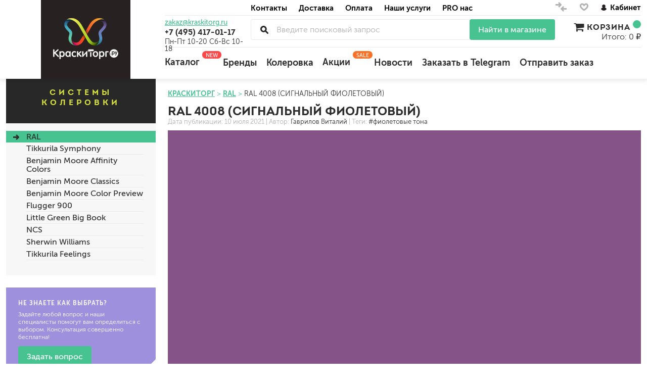

--- FILE ---
content_type: text/html; charset=utf-8
request_url: https://kraskitorg.ru/blogs/ral/4008
body_size: 38779
content:
<!DOCTYPE html>
<html lang="ru-RU">

<head><link media='print' onload='this.media="all"' rel='stylesheet' type='text/css' href='/served_assets/public/jquery.modal-0c2631717f4ce8fa97b5d04757d294c2bf695df1d558678306d782f4bf7b4773.css'><meta data-config="{&quot;article_id&quot;:1829997}" name="page-config" content="" /><meta data-config="{&quot;money_with_currency_format&quot;:{&quot;delimiter&quot;:&quot; &quot;,&quot;separator&quot;:&quot;.&quot;,&quot;format&quot;:&quot;%n %u&quot;,&quot;unit&quot;:&quot;₽&quot;,&quot;show_price_without_cents&quot;:1},&quot;currency_code&quot;:&quot;RUR&quot;,&quot;currency_iso_code&quot;:&quot;RUB&quot;,&quot;default_currency&quot;:{&quot;title&quot;:&quot;Российский рубль&quot;,&quot;code&quot;:&quot;RUR&quot;,&quot;rate&quot;:1.0,&quot;format_string&quot;:&quot;%n %u&quot;,&quot;unit&quot;:&quot;₽&quot;,&quot;price_separator&quot;:&quot;&quot;,&quot;is_default&quot;:true,&quot;price_delimiter&quot;:&quot; &quot;,&quot;show_price_with_delimiter&quot;:true,&quot;show_price_without_cents&quot;:true},&quot;facebook&quot;:{&quot;pixelActive&quot;:false,&quot;currency_code&quot;:&quot;RUB&quot;,&quot;use_variants&quot;:true},&quot;vk&quot;:{&quot;pixel_active&quot;:null,&quot;price_list_id&quot;:null},&quot;new_ya_metrika&quot;:true,&quot;ecommerce_data_container&quot;:&quot;dataLayer&quot;,&quot;common_js_version&quot;:&quot;v2&quot;,&quot;vue_ui_version&quot;:null,&quot;feedback_captcha_enabled&quot;:&quot;1&quot;,&quot;account_id&quot;:493667,&quot;hide_items_out_of_stock&quot;:false,&quot;forbid_order_over_existing&quot;:false,&quot;minimum_items_price&quot;:null,&quot;enable_comparison&quot;:true,&quot;locale&quot;:&quot;ru&quot;,&quot;client_group&quot;:null,&quot;consent_to_personal_data&quot;:{&quot;active&quot;:true,&quot;obligatory&quot;:true,&quot;description&quot;:&quot;Настоящим подтверждаю, что я ознакомлен и согласен с условиями оферты и политики конфиденциальности.&quot;},&quot;recaptcha_key&quot;:&quot;6LfXhUEmAAAAAOGNQm5_a2Ach-HWlFKD3Sq7vfFj&quot;,&quot;recaptcha_key_v3&quot;:&quot;6LcZi0EmAAAAAPNov8uGBKSHCvBArp9oO15qAhXa&quot;,&quot;yandex_captcha_key&quot;:&quot;ysc1_ec1ApqrRlTZTXotpTnO8PmXe2ISPHxsd9MO3y0rye822b9d2&quot;,&quot;checkout_float_order_content_block&quot;:true,&quot;available_products_characteristics_ids&quot;:null,&quot;sber_id_app_id&quot;:&quot;5b5a3c11-72e5-4871-8649-4cdbab3ba9a4&quot;,&quot;theme_generation&quot;:2,&quot;quick_checkout_captcha_enabled&quot;:true,&quot;max_order_lines_count&quot;:500,&quot;sber_bnpl_min_amount&quot;:1000,&quot;sber_bnpl_max_amount&quot;:150000,&quot;counter_settings&quot;:{&quot;data_layer_name&quot;:&quot;dataLayer&quot;,&quot;new_counters_setup&quot;:false,&quot;add_to_cart_event&quot;:true,&quot;remove_from_cart_event&quot;:true,&quot;add_to_wishlist_event&quot;:true},&quot;site_setting&quot;:{&quot;show_cart_button&quot;:true,&quot;show_service_button&quot;:false,&quot;show_marketplace_button&quot;:true,&quot;show_quick_checkout_button&quot;:true},&quot;warehouses&quot;:[{&quot;id&quot;:1303,&quot;title&quot;:&quot;Молодогвардейская&quot;,&quot;array_index&quot;:0},{&quot;id&quot;:829847,&quot;title&quot;:&quot;Можайский двор&quot;,&quot;array_index&quot;:9},{&quot;id&quot;:1304,&quot;title&quot;:&quot;41 КМ МЕЛЬНИЦА&quot;,&quot;array_index&quot;:1},{&quot;id&quot;:2094,&quot;title&quot;:&quot;ЦЕНТР КРАСОК&quot;,&quot;array_index&quot;:3},{&quot;id&quot;:2093,&quot;title&quot;:&quot;ТЕХНОРЕСУРС&quot;,&quot;array_index&quot;:2},{&quot;id&quot;:2119,&quot;title&quot;:&quot;НЕОМИД&quot;,&quot;array_index&quot;:4},{&quot;id&quot;:2120,&quot;title&quot;:&quot;ПРОСЕПТ&quot;,&quot;array_index&quot;:5},{&quot;id&quot;:2122,&quot;title&quot;:&quot;РЯБИНОВАЯ&quot;,&quot;array_index&quot;:7},{&quot;id&quot;:4101765,&quot;title&quot;:&quot;СТМ ДЕКОР&quot;,&quot;array_index&quot;:6},{&quot;id&quot;:4101766,&quot;title&quot;:&quot;КРАСКИТОРГ&quot;,&quot;array_index&quot;:8},{&quot;id&quot;:4101767,&quot;title&quot;:&quot;ЮЖНЫЙ СКЛАД (7 ДНЕЙ)&quot;,&quot;array_index&quot;:10},{&quot;id&quot;:2334524,&quot;title&quot;:&quot;ВГТ КОМПЛЕКТ&quot;,&quot;array_index&quot;:11}],&quot;captcha_type&quot;:&quot;google&quot;,&quot;human_readable_urls&quot;:false}" name="shop-config" content="" /><meta name='js-evnvironment' content='production' /><meta name='default-locale' content='ru' /><meta name='insales-redefined-api-methods' content="[]" /><script src="/packs/js/shop_bundle-2b0004e7d539ecb78a46.js"></script><script type="text/javascript" src="https://static.insales-cdn.com/assets/common-js/common.v2.25.28.js"></script><script type="text/javascript" src="https://static.insales-cdn.com/assets/static-versioned/v3.72/static/libs/lodash/4.17.21/lodash.min.js"></script>
<!--InsalesCounter -->
<script type="text/javascript">
(function() {
  if (typeof window.__insalesCounterId !== 'undefined') {
    return;
  }

  try {
    Object.defineProperty(window, '__insalesCounterId', {
      value: 493667,
      writable: true,
      configurable: true
    });
  } catch (e) {
    console.error('InsalesCounter: Failed to define property, using fallback:', e);
    window.__insalesCounterId = 493667;
  }

  if (typeof window.__insalesCounterId === 'undefined') {
    console.error('InsalesCounter: Failed to set counter ID');
    return;
  }

  let script = document.createElement('script');
  script.async = true;
  script.src = '/javascripts/insales_counter.js?7';
  let firstScript = document.getElementsByTagName('script')[0];
  firstScript.parentNode.insertBefore(script, firstScript);
})();
</script>
<!-- /InsalesCounter -->
    <script type="text/javascript">
      (function() {
        var fileref = document.createElement('script');
        fileref.setAttribute("type","text/javascript");
        fileref.setAttribute("src", 'https://insales.dadata.ru/get_js/493667');
        document.getElementsByTagName("head")[0].appendChild(fileref);
      })();
    </script>

    <script type="text/javascript">
      (function() {
        (function(){ var widget_id = 'J8hVtNG2q1';var d=document;var w=window;function l(){
  var s = document.createElement('script'); s.type = 'text/javascript'; s.async = true;
  s.src = '//code.jivosite.com/script/widget/'+widget_id
  +'?plugin=insales'  ; var ss = document.getElementsByTagName('script')[0]; ss.parentNode.insertBefore(s, ss);}
  if(d.readyState=='complete'){l();}else{if(w.attachEvent){w.attachEvent('onload',l);}
  else{w.addEventListener('load',l,false);}}})();

      })();
    </script>

    <script type="text/javascript">
      (function() {
        var fileref = document.createElement('script');
        fileref.setAttribute("type","text/javascript");
        fileref.setAttribute("src", 'https://gate.leadgenic.ru/getscript?site=5f6b608646e0fb0001d8d098');
        document.getElementsByTagName("head")[0].appendChild(fileref);
      })();
    </script>

  
  



  <title>
    
    
        Цвет краски RAL 4008: колеровка в РАЛ 4008 сигнальный фиолетовый 
    
  </title>






<!-- meta -->
<meta charset="UTF-8" />
<meta name="keywords" content=''/>


<meta name="description" content="                                Заколеруем подходящую краску в цвет RAL 4008 Signal violet в нужном объёме. Купите краску для колеровки в РАЛ 4008 сигнальный фиолетовый по низкой цене в интернет-магазине КраскиТорг.ру. Задавайте вопросы по телефону +7 (495) 417-11-17. "/>





<meta http-equiv="X-UA-Compatible" content="IE=edge,chrome=1" />
<meta name="viewport" content="width=device-width, initial-scale=1.0" />
<meta name="SKYPE_TOOLBAR" content="SKYPE_TOOLBAR_PARSER_COMPATIBLE" />
<link rel="shortcut icon" href="https://image.kraskitorg.ru/files/1/1248/17106144/original/favicon.png">

<meta name="robots" content="index,follow" />
<link rel="canonical" href="https://kraskitorg.ru/blogs/ral/4008"/>
<meta property="og:title" content="RAL 4008 (сигнальный фиолетовый)" />
<meta property="og:image" content="https://image.kraskitorg.ru/images/articles/1/1537/1639937/ral4008.jpg" />
<meta property="og:type" content="website" />
<meta property="og:url" content="https://kraskitorg.ru/blogs/ral/4008" />

<!-- fixes -->
<!--[if IE]>
<script src="//html5shiv.googlecode.com/svn/trunk/html5.js"></script><![endif]-->
<!--[if lt IE 9]>
<script src="//css3-mediaqueries-js.googlecode.com/svn/trunk/css3-mediaqueries.js"></script>
<![endif]-->

  <link href="//maxcdn.bootstrapcdn.com/font-awesome/4.7.0/css/font-awesome.min.css" rel="stylesheet" />

<link href="https://static.insales-cdn.com/assets/1/3994/6565786/1765368298/fonts.css" rel="stylesheet" type="text/css" />
<link href="https://static.insales-cdn.com/assets/1/3994/6565786/1765368298/spider.css" rel="stylesheet" type="text/css" />
<link href="https://static.insales-cdn.com/assets/1/3994/6565786/1765368298/base.css" rel="stylesheet" type="text/css" />
<link href="https://static.insales-cdn.com/assets/1/3994/6565786/1765368298/plugins.css" rel="stylesheet" type="text/css" />
<link href="https://static.insales-cdn.com/assets/1/3994/6565786/1765368298/theme.css" rel="stylesheet" type="text/css" />
<link href="https://static.insales-cdn.com/assets/1/3994/6565786/1765368298/custom.css" rel="stylesheet" type="text/css" />
</head>






<body class="template-is-article_article-colerovka_ not-index-page lazy" data-bg="url(https://static.insales-cdn.com/assets/1/3994/6565786/1765368298/main-illustr3.jpg)" style="background-repeat: no-repeat;">
<div>
  <div class="header-shadow">
<header class="main-header container">
  <div class="row">
    <div class="cell-3 cell-12-xs text-center" itemscope itemtype="http://schema.org/Organization">
      <a href="/" class="logotype in-header" itemprop="url">
        
        
        <picture><source srcset="https://image.kraskitorg.ru/r/556l0kvSpOA/rs:fit:129:129:1/plain/files/1/546/18399778/original/logo.png@webp" type="image/webp" /><img src="https://image.kraskitorg.ru/r/TOmHndOb55o/rs:fit:129:129:1/plain/files/1/546/18399778/original/logo.png@png" itemprop="logo" alt="Интернет-магазин КраскиТорг.ру" title="Интернет-магазин КраскиТорг.ру" /></picture>
      </a>
    </div>
    <div class="cell-9 cell-12-xs header-inner">
     <div class="row">
       <div class="cell-2 header-geo hide-xs">           
       </div>
       <div class="cell-8 header-menu">
          












<ul class="top-menu menu">


    
    
      
      
      <li class="top-menu-item menu-item level-1 item-is-  " >
  
  
 
  <a href="/page/contacts" class="top-menu-link menu-link level-1" >
    Контакты
    
    
    
  </a>
 


  
    
    </li>



    
      
      
      <li class="top-menu-item menu-item level-1 item-is-  " >
  
  
 
  <a href="/page/dostavka-zakaza" class="top-menu-link menu-link level-1" >
    Доставка
    
    
    
  </a>
 


  
    
    </li>



    
      
      
      <li class="top-menu-item menu-item level-1 item-is-  " >
  
  
 
  <a href="/page/payment" class="top-menu-link menu-link level-1" >
    Оплата
    
    
    
  </a>
 


  
    
    </li>



    
      
      
      <li class="top-menu-item menu-item level-1 item-is-  " >
  
  
 
  <a href="/page/nashi-uslugi" class="top-menu-link menu-link level-1" >
    Наши услуги
    
    
    
  </a>
 


  
    
    </li>



    
      
      
      <li class="top-menu-item menu-item level-1 item-is-  " >
  
  
 
  <a href="/page/about-us" class="top-menu-link menu-link level-1" >
    PRO нас
    
    
    
  </a>
 


  
    
    </li>



    
  </ul>




















       </div>
       <div class="cell-2 header-links hide-xs">
         <div class="compares-widget">
           <a href="/compares" class="compares-widget-link" title="Сравнение">
             <svg xmlns="http://www.w3.org/2000/svg" xmlns:xlink="http://www.w3.org/1999/xlink" width="24" height="22" viewBox="0 0 24 22"><g><path fill="#b2b2b2" transform="translate(-1435 -4)" id="v4pfa" d="M1443 6l5 5v1l-5 5-2-2 2-2h-7v-3h7l-2-2zm8 19l-5-5v-1l5-5 2 2-2 2h7v3h-7l2 2z"/></g></svg>
 <span data-compares-counter></span>
           </a>
         </div>
         <div class="favorites-widget">
           <a href="/page/favorites" class="favorites-widget-link" title="Избранное">
          <svg xmlns="http://www.w3.org/2000/svg" xmlns:xlink="http://www.w3.org/1999/xlink" width="21" height="19" viewBox="0 0 21 19"><defs><path id="mscoa" d="M1493.27 9a4.76 4.76 0 0 0-3 1.58 5.04 5.04 0 0 0-1.25 3.93 7.57 7.57 0 0 0 1.32 3.5 18.09 18.09 0 0 0 5.12 4.8c.72.47 1.62 1.01 1.9 1.15.08.04.1.04.14.04.18-.02 1.27-.67 2.28-1.35 3.16-2.15 5.25-4.54 5.94-6.82.13-.4.2-.79.26-1.24a5.05 5.05 0 0 0-.89-3.55 4.8 4.8 0 0 0-2.81-1.94c-.34-.09-.5-.1-1.12-.1a4.6 4.6 0 0 0-3.5 1.73c-.05.08-.1.16-.13.17l-.03.03-.03-.03a4.88 4.88 0 0 0-1.33-1.22 4.23 4.23 0 0 0-1.95-.66c-.2-.02-.75-.03-.92-.01z"/><clipPath id="mscob"><use fill="#fff" xlink:href="#mscoa"/></clipPath></defs><g><g transform="translate(-1487 -7)"><use fill="#fff" fill-opacity="0" stroke="#b2b2b2" stroke-miterlimit="50" stroke-width="6" clip-path="url(&quot;#mscob&quot;)" xlink:href="#mscoa"/></g></g></svg>
<span data-favorites-counter></span>
           </a>
         </div>
         <div class="account-widget">
           
      <a href="/client_account/login"><svg xmlns="http://www.w3.org/2000/svg" xmlns:xlink="http://www.w3.org/1999/xlink" width="14" height="15" viewBox="0 0 14 15"><defs><path id="cs25a" d="M1553.98 17.61a5.88 5.88 0 0 0-3.48-2.97 3.1 3.1 0 0 0 1.34-2.52c-.02-1.7-1.52-3.12-3.35-3.12s-3.33 1.41-3.33 3.14a3.1 3.1 0 0 0 1.35 2.52 5.88 5.88 0 0 0-3.48 2.98c-.03.02-.03.05-.03.1v.28c0 .03.03.05.05.1a6.54 6.54 0 0 0 10.87-.03v-.02c.03-.02.06-.05.06-.07 0-.03 0-.03.02-.05v-.05-.05-.04-.05-.05l-.02-.1z"/></defs><g><g transform="translate(-1542 -7)"><use fill="#262121" xlink:href="#cs25a"/></g></g></svg>Кабинет</a>

         </div>
       </div>
       <div class="cell-2 header-phone contakti-m">
         <a class="email in-header hide-xs" href="mailto:zakaz@kraskitorg.ru">zakaz@kraskitorg.ru</a>
         <a class="phone in-header" href="tel:+74954171117">
           +7 (495) 417-01-17
         </a>
          <div class="hide show-sm" style="
    margin-top: 3px;
">Пн-Пт 10-20 Сб-Вс 10-18</div>
           <a href="#feedback-modal" class="js-modal hide show-sm" style="
    margin-top: 3px;
    font-size: 14px;
">
             Заказать звонок
           </a>
          <div style="
    margin-top: 5px;
    font-size: 14px;
" class="hide-xs">Пн-Пт 10-20 Сб-Вс 10-18</div>
       </div>
       <div class="cell-8 header-search index-search">
         <button class="bttn-prim bttn-burger hide show-md" data-open-mobile="main">
           <img src="https://static.insales-cdn.com/assets/1/3994/6565786/1765368298/burger.svg" alt="">
         </button>
         <div class="search-widget">
           <div itemscope="" itemtype="https://schema.org/WebSite">
  <meta itemprop="url" content="https://kraskitorg.ru/"/>
<form action="/search" method="get" class="search_widget js-search-form" itemprop="potentialAction" itemscope="" itemtype="https://schema.org/SearchAction">
  <div class="inpt-group">
    <meta itemprop="target" content="https://kraskitorg.ru/search?q={q}"/>
    <div class="search__placeholder">
      <input itemprop="query-input" type="text" autocomplete="off" class="inpt-control inpt search_widget-control search__input js-search-input" name="q" value="" placeholder="Введите поисковый запрос" data-search-field />
		<div class="search__buttons">
			<button type="button" class="search__reset js-search-reset">
				<svg class="svg-inline--fa fa-spinner-third fa-w-16 fa-spin" aria-hidden="true" data-prefix="far" data-icon="spinner-third" role="img" xmlns="http://www.w3.org/2000/svg" viewBox="0 0 512 512" data-fa-i2svg=""><path fill="currentColor" d="M460.116 373.846l-20.823-12.022c-5.541-3.199-7.54-10.159-4.663-15.874 30.137-59.886 28.343-131.652-5.386-189.946-33.641-58.394-94.896-95.833-161.827-99.676C261.028 55.961 256 50.751 256 44.352V20.309c0-6.904 5.808-12.337 12.703-11.982 83.556 4.306 160.163 50.864 202.11 123.677 42.063 72.696 44.079 162.316 6.031 236.832-3.14 6.148-10.75 8.461-16.728 5.01z"></path></svg>
				<svg class="svg-inline--fa fa-times fa-w-12 fa-fw" aria-hidden="true" data-prefix="far" data-icon="times" role="img" xmlns="http://www.w3.org/2000/svg" viewBox="0 0 384 512" data-fa-i2svg=""><path fill="currentColor" d="M231.6 256l130.1-130.1c4.7-4.7 4.7-12.3 0-17l-22.6-22.6c-4.7-4.7-12.3-4.7-17 0L192 216.4 61.9 86.3c-4.7-4.7-12.3-4.7-17 0l-22.6 22.6c-4.7 4.7-4.7 12.3 0 17L152.4 256 22.3 386.1c-4.7 4.7-4.7 12.3 0 17l22.6 22.6c4.7 4.7 12.3 4.7 17 0L192 295.6l130.1 130.1c4.7 4.7 12.3 4.7 17 0l22.6-22.6c4.7-4.7 4.7-12.3 0-17L231.6 256z"></path></svg>
			</button>
		</div>
		<div class="search__results js-search-results"></div>
    </div>
    <button type="submit" class="hide-sm bttn-second inpt-group-addon search_widget-submit">
    Найти в магазине
    </button>
        <button type="submit" class="bttn-second hide show-sm inpt-group-addon search_widget-submit">
    Найти
    </button>
  </div>
  
</form>
</div>
	<script type="text/template" data-template-id="search-results">
		<a href="<%= data.url %>" class="autocomplete-suggestion-item">
			<span class="autocomplete-suggestion-thumb thumb thumb--1x1 thumb--contain"><img src="<%= data.image %>"></span>
			<span>
				<span class="autocomplete-suggestion-title"><%= value %></span>
				<span class="autocomplete-suggestion-prices"><%= Shop.money.format(data.price) %></span>
			</span>
		</a>
	</script>
	<script type="text/template" data-template-id="search-empty">
		<div>По вашему запросу ничего не найдено</div>
	</script>
         </div>
       </div>
       <div class="cell-2 header-cart korzina-m">
         <div class="cart-widget drop">
           <a href="/cart_items" class="cart-widget-link">
             <i class="fa fa-shopping-cart fa-lg" aria-hidden="true"></i> Корзина <span data-positions-count></span>
           </a>
           Итого: 0 ₽

         </div>
       </div>
       <div class="cell-12 header-catalog">
         <ul class="header-catalog-menu menu level-1 ">
           <li class="header-catalog-menu-item menu-item level-1 item-is-katalog  is-drop_anchor">
             <a href="/collection/all" class="header-catalog-menu-link menu-link level-1">
               Каталог
               <span class="status">new</span>
             </a>
             <ul class="header-catalog-menu menu level-2 is-drop_target" style="overflow-y: auto; height: 400px;" ><noindex>
               
               <li class="header-catalog-menu-item menu-item level-2 item-is-All  is-drop_anchor">
                 <a href="/collection/antiseptiki-i-propitki-dlya-drevesiny" class="header-catalog-menu-link menu-link level-2 ">
                   Антисептики и пропитки для древесины
                 </a>
                 <ul class="header-catalog-menu menu level-3 is-drop_target">
                   
                   <li class="header-catalog-menu-item menu-item level-3 item-is-podkategoriya  ">
                     <a href="/collection/dlya-naruzhnyh-rabot" class=" header-catalog-menu-link menu-link level-3">
                       для наружных работ
                     </a>
                   </li>
                   
                   <li class="header-catalog-menu-item menu-item level-3 item-is-podkategoriya  ">
                     <a href="/collection/dlya-vnutrennih-rabot" class=" header-catalog-menu-link menu-link level-3">
                       для внутренних работ
                     </a>
                   </li>
                   
                   <li class="header-catalog-menu-item menu-item level-3 item-is-podkategoriya  ">
                     <a href="/collection/universalnye" class=" header-catalog-menu-link menu-link level-3">
                       универсальные
                     </a>
                   </li>
                   
                   <li class="header-catalog-menu-item menu-item level-3 item-is-podkategoriya  ">
                     <a href="/collection/ognebiozaschitnye" class=" header-catalog-menu-link menu-link level-3">
                       огнебиозащитные
                     </a>
                   </li>
                   
                   <li class="header-catalog-menu-item menu-item level-3 item-is-podkategoriya  ">
                     <a href="/collection/otbelivayuschie" class=" header-catalog-menu-link menu-link level-3">
                       отбеливающие
                     </a>
                   </li>
                   
                 </ul> 
               </li>
               
               <li class="header-catalog-menu-item menu-item level-2 item-is-All  is-drop_anchor">
                 <a href="/collection/kraski-dlya-naruzhnyh-rabot" class="header-catalog-menu-link menu-link level-2 ">
                   Краска для наружных работ
                 </a>
                 <ul class="header-catalog-menu menu level-3 is-drop_target">
                   
                   <li class="header-catalog-menu-item menu-item level-3 item-is-podkategoriya  ">
                     <a href="/collection/dlya-derevyannyh-fasadov" class=" header-catalog-menu-link menu-link level-3">
                       для деревянных фасадов
                     </a>
                   </li>
                   
                   <li class="header-catalog-menu-item menu-item level-3 item-is-podkategoriya  ">
                     <a href="/collection/dlya-fasadov-beton-shtukaturka" class=" header-catalog-menu-link menu-link level-3">
                       для минеральных поверхностей
                     </a>
                   </li>
                   
                   <li class="header-catalog-menu-item menu-item level-3 item-is-podkategoriya  ">
                     <a href="/collection/fasadnaya-kraska-po-shtykatyrke" class=" header-catalog-menu-link menu-link level-3">
                       по штукатурке
                     </a>
                   </li>
                   
                   <li class="header-catalog-menu-item menu-item level-3 item-is-podkategoriya  ">
                     <a href="/collection/fasadnaya-kraska-po-betonu" class=" header-catalog-menu-link menu-link level-3">
                       по бетону
                     </a>
                   </li>
                   
                 </ul> 
               </li>
               
               <li class="header-catalog-menu-item menu-item level-2 item-is-All  is-drop_anchor">
                 <a href="/collection/kraski-dlya-vnutrennih-rabot" class="header-catalog-menu-link menu-link level-2 ">
                   Краски для внутренних работ
                 </a>
                 <ul class="header-catalog-menu menu level-3 is-drop_target">
                   
                   <li class="header-catalog-menu-item menu-item level-3 item-is-podkategoriya  ">
                     <a href="/collection/dlya-sten" class=" header-catalog-menu-link menu-link level-3">
                       для стен
                     </a>
                   </li>
                   
                   <li class="header-catalog-menu-item menu-item level-3 item-is-podkategoriya  ">
                     <a href="/collection/dlya-potolkov" class=" header-catalog-menu-link menu-link level-3">
                       для потолков
                     </a>
                   </li>
                   
                   <li class="header-catalog-menu-item menu-item level-3 item-is-podkategoriya  ">
                     <a href="/collection/kraska-dlya-oboev" class=" header-catalog-menu-link menu-link level-3">
                       для обоев
                     </a>
                   </li>
                   
                   <li class="header-catalog-menu-item menu-item level-3 item-is-podkategoriya  ">
                     <a href="/collection/vlagostoykie" class=" header-catalog-menu-link menu-link level-3">
                       влагостойкие
                     </a>
                   </li>
                   
                   <li class="header-catalog-menu-item menu-item level-3 item-is-podkategoriya  ">
                     <a href="/collection/dlya-kuhon-i-vannyh-komnat" class=" header-catalog-menu-link menu-link level-3">
                       для кухонь и ванных комнат
                     </a>
                   </li>
                   
                   <li class="header-catalog-menu-item menu-item level-3 item-is-podkategoriya  ">
                     <a href="/collection/kolera-dlya-kraski-krasiteli" class=" header-catalog-menu-link menu-link level-3">
                       колера, красители
                     </a>
                   </li>
                   
                   <li class="header-catalog-menu-item menu-item level-3 item-is-podkategoriya  ">
                     <a href="/collection/moyuschiesya-kraski-dlya-vnytrennih-rabot" class=" header-catalog-menu-link menu-link level-3">
                       моющиеся
                     </a>
                   </li>
                   
                 </ul> 
               </li>
               
               <li class="header-catalog-menu-item menu-item level-2 item-is-All  is-drop_anchor">
                 <a href="/collection/gruntovki" class="header-catalog-menu-link menu-link level-2 ">
                   Грунтовка
                 </a>
                 <ul class="header-catalog-menu menu level-3 is-drop_target">
                   
                   <li class="header-catalog-menu-item menu-item level-3 item-is-podkategoriya  ">
                     <a href="/collection/universalnye-gipsokarton-shtukaturka" class=" header-catalog-menu-link menu-link level-3">
                       универсальные
                     </a>
                   </li>
                   
                   <li class="header-catalog-menu-item menu-item level-3 item-is-podkategoriya  ">
                     <a href="/collection/betonokontakt" class=" header-catalog-menu-link menu-link level-3">
                       бетоноконтакт и для сложных поверхностей
                     </a>
                   </li>
                   
                   <li class="header-catalog-menu-item menu-item level-3 item-is-podkategoriya  ">
                     <a href="/collection/dlya-drevesiny" class=" header-catalog-menu-link menu-link level-3">
                       для древесины
                     </a>
                   </li>
                   
                   <li class="header-catalog-menu-item menu-item level-3 item-is-podkategoriya  ">
                     <a href="/collection/gryntovki-po-metallu" class=" header-catalog-menu-link menu-link level-3">
                       по металлу
                     </a>
                   </li>
                   
                   <li class="header-catalog-menu-item menu-item level-3 item-is-podkategoriya  ">
                     <a href="/collection/antikoroziynye-gruntovki" class=" header-catalog-menu-link menu-link level-3">
                       антикорозийные
                     </a>
                   </li>
                   
                   <li class="header-catalog-menu-item menu-item level-3 item-is-podkategoriya  ">
                     <a href="/collection/pod-dekorativnye-shtukaturki" class=" header-catalog-menu-link menu-link level-3">
                       под декоративные штукатурки
                     </a>
                   </li>
                   
                   <li class="header-catalog-menu-item menu-item level-3 item-is-podkategoriya  ">
                     <a href="/collection/gruntovka-dlya-gipsokartona" class=" header-catalog-menu-link menu-link level-3">
                       для гипсокартона
                     </a>
                   </li>
                   
                   <li class="header-catalog-menu-item menu-item level-3 item-is-podkategoriya  ">
                     <a href="/collection/gruntovka-pod-shtukaturku" class=" header-catalog-menu-link menu-link level-3">
                       под штукатурку
                     </a>
                   </li>
                   
                 </ul> 
               </li>
               
               <li class="header-catalog-menu-item menu-item level-2 item-is-All  is-drop_anchor">
                 <a href="/collection/germetiki" class="header-catalog-menu-link menu-link level-2 ">
                   Герметик
                 </a>
                 <ul class="header-catalog-menu menu level-3 is-drop_target">
                   
                   <li class="header-catalog-menu-item menu-item level-3 item-is-podkategoriya  ">
                     <a href="/collection/akrilovye" class=" header-catalog-menu-link menu-link level-3">
                       акриловые
                     </a>
                   </li>
                   
                   <li class="header-catalog-menu-item menu-item level-3 item-is-podkategoriya  ">
                     <a href="/collection/silikonovye-universalnye-neytralnye" class=" header-catalog-menu-link menu-link level-3">
                       силиконовые универсальные, нейтральные
                     </a>
                   </li>
                   
                   <li class="header-catalog-menu-item menu-item level-3 item-is-podkategoriya  ">
                     <a href="/collection/silikonovye-sanitarnye-antigribkovye" class=" header-catalog-menu-link menu-link level-3">
                       силиконовые санитарные (антигрибковые)
                     </a>
                   </li>
                   
                   <li class="header-catalog-menu-item menu-item level-3 item-is-podkategoriya  ">
                     <a href="/collection/shovnye-dlya-srubov" class=" header-catalog-menu-link menu-link level-3">
                       шовные для срубов
                     </a>
                   </li>
                   
                   <li class="header-catalog-menu-item menu-item level-3 item-is-podkategoriya  ">
                     <a href="/collection/dlya-krovli" class=" header-catalog-menu-link menu-link level-3">
                       для кровли
                     </a>
                   </li>
                   
                   <li class="header-catalog-menu-item menu-item level-3 item-is-podkategoriya  ">
                     <a href="/collection/dlya-kaminov" class=" header-catalog-menu-link menu-link level-3">
                       для каминов
                     </a>
                   </li>
                   
                   <li class="header-catalog-menu-item menu-item level-3 item-is-podkategoriya  ">
                     <a href="/collection/poliuretanovye" class=" header-catalog-menu-link menu-link level-3">
                       полиуретановые
                     </a>
                   </li>
                   
                 </ul> 
               </li>
               
               <li class="header-catalog-menu-item menu-item level-2 item-is-All  is-drop_anchor">
                 <a href="/collection/dekorativnye-shtukaturki" class="header-catalog-menu-link menu-link level-2 ">
                   Декоративные штукатурки и краски
                 </a>
                 <ul class="header-catalog-menu menu level-3 is-drop_target">
                   
                   <li class="header-catalog-menu-item menu-item level-3 item-is-podkategoriya  ">
                     <a href="/collection/dekorativnye-sostavy" class=" header-catalog-menu-link menu-link level-3">
                       краски для декора, патина
                     </a>
                   </li>
                   
                   <li class="header-catalog-menu-item menu-item level-3 item-is-podkategoriya  ">
                     <a href="/collection/mokryy-shelk-effekt-perlamutra" class=" header-catalog-menu-link menu-link level-3">
                       мокрый шелк
                     </a>
                   </li>
                   
                   <li class="header-catalog-menu-item menu-item level-3 item-is-podkategoriya  ">
                     <a href="/collection/pesok-effekt-peschanyh-vihrey" class=" header-catalog-menu-link menu-link level-3">
                       песок (эффект песчаных вихрей)
                     </a>
                   </li>
                   
                   <li class="header-catalog-menu-item menu-item level-3 item-is-podkategoriya  ">
                     <a href="/collection/venetsianskie-effekt-mramora" class=" header-catalog-menu-link menu-link level-3">
                       венецианские (эффект мрамора)
                     </a>
                   </li>
                   
                   <li class="header-catalog-menu-item menu-item level-3 item-is-podkategoriya  ">
                     <a href="/collection/travertin-effekt-rakushechnika-i-art-betona" class=" header-catalog-menu-link menu-link level-3">
                       травертин, карта мира, арт-бетон
                     </a>
                   </li>
                   
                   <li class="header-catalog-menu-item menu-item level-3 item-is-podkategoriya  ">
                     <a href="/collection/teksturnye-mnogoobrazie-struktur" class=" header-catalog-menu-link menu-link level-3">
                       декоративная шпаклевка
                     </a>
                   </li>
                   
                   <li class="header-catalog-menu-item menu-item level-3 item-is-podkategoriya  ">
                     <a href="/collection/krakelyurnye-laki-effekt-treschin" class=" header-catalog-menu-link menu-link level-3">
                       кракелюрные лаки (эффект трещин)
                     </a>
                   </li>
                   
                   <li class="header-catalog-menu-item menu-item level-3 item-is-podkategoriya  ">
                     <a href="/collection/zaschitnye-sostavy-voski" class=" header-catalog-menu-link menu-link level-3">
                       защитные составы, воски, лессировки
                     </a>
                   </li>
                   
                   <li class="header-catalog-menu-item menu-item level-3 item-is-podkategoriya  ">
                     <a href="/collection/fakturnaya-kraska-shuba" class=" header-catalog-menu-link menu-link level-3">
                       шуба
                     </a>
                   </li>
                   
                   <li class="header-catalog-menu-item menu-item level-3 item-is-podkategoriya  ">
                     <a href="/collection/fakturnaya-shtukaturka-kameshkovaya" class=" header-catalog-menu-link menu-link level-3">
                       камешковая
                     </a>
                   </li>
                   
                   <li class="header-catalog-menu-item menu-item level-3 item-is-podkategoriya  ">
                     <a href="/collection/fakturnaya-shtukaturka-koroed" class=" header-catalog-menu-link menu-link level-3">
                       короед
                     </a>
                   </li>
                   
                   <li class="header-catalog-menu-item menu-item level-3 item-is-podkategoriya  ">
                     <a href="/collection/fakturnaya-shtukaturka-mramornaya-kroshka" class=" header-catalog-menu-link menu-link level-3">
                       мраморная крошка
                     </a>
                   </li>
                   
                   <li class="header-catalog-menu-item menu-item level-3 item-is-podkategoriya  ">
                     <a href="/collection/shtukaturki-i-kraski-fakturnye" class=" header-catalog-menu-link menu-link level-3">
                       фактурные краски
                     </a>
                   </li>
                   
                 </ul> 
               </li>
               
               <li class="header-catalog-menu-item menu-item level-2 item-is-All  is-drop_anchor">
                 <a href="/collection/laki-i-masla" class="header-catalog-menu-link menu-link level-2 ">
                   Лаки, масла, воски
                 </a>
                 <ul class="header-catalog-menu menu level-3 is-drop_target">
                   
                   <li class="header-catalog-menu-item menu-item level-3 item-is-podkategoriya  ">
                     <a href="/collection/laki-dlya-parketa-i-derevyannogo-pola" class=" header-catalog-menu-link menu-link level-3">
                       для паркета и деревянного пола
                     </a>
                   </li>
                   
                   <li class="header-catalog-menu-item menu-item level-3 item-is-podkategoriya  ">
                     <a href="/collection/laki-dlya-sten-potolkov-mebeli" class=" header-catalog-menu-link menu-link level-3">
                       для стен, потолков
                     </a>
                   </li>
                   
                   <li class="header-catalog-menu-item menu-item level-3 item-is-podkategoriya  ">
                     <a href="/collection/laki-dlya-mebeli" class=" header-catalog-menu-link menu-link level-3">
                       для мебели
                     </a>
                   </li>
                   
                   <li class="header-catalog-menu-item menu-item level-3 item-is-podkategoriya  ">
                     <a href="/collection/laki-yahtnye" class=" header-catalog-menu-link menu-link level-3">
                       яхтные
                     </a>
                   </li>
                   
                   <li class="header-catalog-menu-item menu-item level-3 item-is-podkategoriya  ">
                     <a href="/collection/dlya-bani-i-sauny" class=" header-catalog-menu-link menu-link level-3">
                       для бани и сауны
                     </a>
                   </li>
                   
                   <li class="header-catalog-menu-item menu-item level-3 item-is-podkategoriya  ">
                     <a href="/collection/dlya-betona-i-kamnya" class=" header-catalog-menu-link menu-link level-3">
                       для бетона и камня
                     </a>
                   </li>
                   
                   <li class="header-catalog-menu-item menu-item level-3 item-is-podkategoriya  ">
                     <a href="/collection/masla-dlya-vnutrennih-rabot" class=" header-catalog-menu-link menu-link level-3">
                       масла для внутренних работ
                     </a>
                   </li>
                   
                   <li class="header-catalog-menu-item menu-item level-3 item-is-podkategoriya  ">
                     <a href="/collection/masla-dlya-naruzhnyh-rabot" class=" header-catalog-menu-link menu-link level-3">
                       масла для террас и наружных работ
                     </a>
                   </li>
                   
                 </ul> 
               </li>
               
               <li class="header-catalog-menu-item menu-item level-2 item-is-All  is-drop_anchor">
                 <a href="/collection/instrumenty-kraskopulty" class="header-catalog-menu-link menu-link level-2 ">
                   Инструменты
                 </a>
                 <ul class="header-catalog-menu menu level-3 is-drop_target">
                   
                   <li class="header-catalog-menu-item menu-item level-3 item-is-podkategoriya  ">
                     <a href="/collection/valiki" class=" header-catalog-menu-link menu-link level-3">
                       валики
                     </a>
                   </li>
                   
                   <li class="header-catalog-menu-item menu-item level-3 item-is-podkategoriya  ">
                     <a href="/collection/malyarnye-vannochki" class=" header-catalog-menu-link menu-link level-3">
                       малярные ванночки
                     </a>
                   </li>
                   
                   <li class="header-catalog-menu-item menu-item level-3 item-is-podkategoriya  ">
                     <a href="/collection/dlya-dekorativnoy-shtukaturki" class=" header-catalog-menu-link menu-link level-3">
                       для декоративной штукатурки
                     </a>
                   </li>
                   
                   <li class="header-catalog-menu-item menu-item level-3 item-is-podkategoriya  ">
                     <a href="/collection/kisti-schetki" class=" header-catalog-menu-link menu-link level-3">
                       кисти
                     </a>
                   </li>
                   
                   <li class="header-catalog-menu-item menu-item level-3 item-is-podkategoriya  ">
                     <a href="/collection/metallicheskie-schyotki" class=" header-catalog-menu-link menu-link level-3">
                       щетка металлическая
                     </a>
                   </li>
                   
                   <li class="header-catalog-menu-item menu-item level-3 item-is-podkategoriya  ">
                     <a href="/collection/pistolety" class=" header-catalog-menu-link menu-link level-3">
                       пистолеты
                     </a>
                   </li>
                   
                   <li class="header-catalog-menu-item menu-item level-3 item-is-podkategoriya  ">
                     <a href="/collection/ruchnoy-instrument" class=" header-catalog-menu-link menu-link level-3">
                       ручной инструмент
                     </a>
                   </li>
                   
                   <li class="header-catalog-menu-item menu-item level-3 item-is-podkategoriya  ">
                     <a href="/collection/shpateli-kelmy-terki-skrebki" class=" header-catalog-menu-link menu-link level-3">
                       шпатели
                     </a>
                   </li>
                   
                   <li class="header-catalog-menu-item menu-item level-3 item-is-podkategoriya  ">
                     <a href="/collection/kelmy" class=" header-catalog-menu-link menu-link level-3">
                       кельмы
                     </a>
                   </li>
                   
                   <li class="header-catalog-menu-item menu-item level-3 item-is-podkategoriya  ">
                     <a href="/collection/lenty-skotchi" class=" header-catalog-menu-link menu-link level-3">
                       ленты
                     </a>
                   </li>
                   
                   <li class="header-catalog-menu-item menu-item level-3 item-is-podkategoriya  ">
                     <a href="/collection/ukryvnye-materialy" class=" header-catalog-menu-link menu-link level-3">
                       укрывные материалы
                     </a>
                   </li>
                   
                   <li class="header-catalog-menu-item menu-item level-3 item-is-podkategoriya  ">
                     <a href="/collection/abrazivy" class=" header-catalog-menu-link menu-link level-3">
                       абразивы
                     </a>
                   </li>
                   
                 </ul> 
               </li>
               
               <li class="header-catalog-menu-item menu-item level-2 item-is-All  is-drop_anchor">
                 <a href="/collection/kraski-emali-universalnye" class="header-catalog-menu-link menu-link level-2 ">
                   Универсальные лакокрасочные материалы
                 </a>
                 <ul class="header-catalog-menu menu level-3 is-drop_target">
                   
                   <li class="header-catalog-menu-item menu-item level-3 item-is-podkategoriya  ">
                     <a href="/collection/dlya-metalla-po-rzhavchine" class=" header-catalog-menu-link menu-link level-3">
                       для металла (по ржавчине)
                     </a>
                   </li>
                   
                   <li class="header-catalog-menu-item menu-item level-3 item-is-podkategoriya  ">
                     <a href="/collection/pf-115" class=" header-catalog-menu-link menu-link level-3">
                       ПФ-115
                     </a>
                   </li>
                   
                   <li class="header-catalog-menu-item menu-item level-3 item-is-podkategoriya  ">
                     <a href="/collection/emali-universalnye" class=" header-catalog-menu-link menu-link level-3">
                       эмали универсальные
                     </a>
                   </li>
                   
                   <li class="header-catalog-menu-item menu-item level-3 item-is-podkategoriya  ">
                     <a href="/collection/kraski-universalnye" class=" header-catalog-menu-link menu-link level-3">
                       краски универсальные
                     </a>
                   </li>
                   
                   <li class="header-catalog-menu-item menu-item level-3 item-is-podkategoriya  ">
                     <a href="/collection/rezinovaya-kraska" class=" header-catalog-menu-link menu-link level-3">
                       резиновая краска
                     </a>
                   </li>
                   
                   <li class="header-catalog-menu-item menu-item level-3 item-is-podkategoriya  ">
                     <a href="/collection/aerozolnye-v-ballonchikah" class=" header-catalog-menu-link menu-link level-3">
                       аэрозольные (в баллончиках)
                     </a>
                   </li>
                   
                 </ul> 
               </li>
               
               <li class="header-catalog-menu-item menu-item level-2 item-is-All  is-drop_anchor">
                 <a href="/collection/kraski-spetsialnogo-naznacheniya" class="header-catalog-menu-link menu-link level-2 ">
                   Краски специального назначения
                 </a>
                 <ul class="header-catalog-menu menu level-3 is-drop_target">
                   
                   <li class="header-catalog-menu-item menu-item level-3 item-is-podkategoriya  ">
                     <a href="/collection/dlya-pola" class=" header-catalog-menu-link menu-link level-3">
                       для пола
                     </a>
                   </li>
                   
                   <li class="header-catalog-menu-item menu-item level-3 item-is-podkategoriya  ">
                     <a href="/collection/dlya-radiatorov-batarey" class=" header-catalog-menu-link menu-link level-3">
                       для радиаторов, батарей
                     </a>
                   </li>
                   
                   <li class="header-catalog-menu-item menu-item level-3 item-is-podkategoriya  ">
                     <a href="/collection/kraski-dlya-mebeli" class=" header-catalog-menu-link menu-link level-3">
                       для мебели
                     </a>
                   </li>
                   
                   <li class="header-catalog-menu-item menu-item level-3 item-is-podkategoriya  ">
                     <a href="/collection/markernye-kraski" class=" header-catalog-menu-link menu-link level-3">
                       маркерные
                     </a>
                   </li>
                   
                   <li class="header-catalog-menu-item menu-item level-3 item-is-podkategoriya  ">
                     <a href="/collection/grifelnie-kraski" class=" header-catalog-menu-link menu-link level-3">
                       грифельные
                     </a>
                   </li>
                   
                   <li class="header-catalog-menu-item menu-item level-3 item-is-podkategoriya  ">
                     <a href="/collection/magnitnaya-kraska" class=" header-catalog-menu-link menu-link level-3">
                       магнитные
                     </a>
                   </li>
                   
                   <li class="header-catalog-menu-item menu-item level-3 item-is-podkategoriya  ">
                     <a href="/collection/pojarobezopasnie-kraski" class=" header-catalog-menu-link menu-link level-3">
                       пожаробезопасные краски
                     </a>
                   </li>
                   
                   <li class="header-catalog-menu-item menu-item level-3 item-is-podkategoriya  ">
                     <a href="/collection/kraska-dlya-dverey" class=" header-catalog-menu-link menu-link level-3">
                       для дверей
                     </a>
                   </li>
                   
                   <li class="header-catalog-menu-item menu-item level-3 item-is-podkategoriya  ">
                     <a href="/collection/kraska-dlya-okon" class=" header-catalog-menu-link menu-link level-3">
                       для окон
                     </a>
                   </li>
                   
                   <li class="header-catalog-menu-item menu-item level-3 item-is-podkategoriya  ">
                     <a href="/collection/dlya-vanny-i-basseyna" class=" header-catalog-menu-link menu-link level-3">
                       для ванны и бассейна
                     </a>
                   </li>
                   
                 </ul> 
               </li>
               
               <li class="header-catalog-menu-item menu-item level-2 item-is-All  is-drop_anchor">
                 <a href="/collection/shpatlevki" class="header-catalog-menu-link menu-link level-2 ">
                   Шпатлевка
                 </a>
                 <ul class="header-catalog-menu menu level-3 is-drop_target">
                   
                   <li class="header-catalog-menu-item menu-item level-3 item-is-podkategoriya  ">
                     <a href="/collection/shpatlevki-gotovye" class=" header-catalog-menu-link menu-link level-3">
                       готовые
                     </a>
                   </li>
                   
                   <li class="header-catalog-menu-item menu-item level-3 item-is-podkategoriya  ">
                     <a href="/collection/shpatlevki-dlya-dereva" class=" header-catalog-menu-link menu-link level-3">
                       для дерева
                     </a>
                   </li>
                   
                   <li class="header-catalog-menu-item menu-item level-3 item-is-podkategoriya  ">
                     <a href="/collection/shpatlevki-suhie" class=" header-catalog-menu-link menu-link level-3">
                       сухие
                     </a>
                   </li>
                   
                 </ul> 
               </li>
               
               <li class="header-catalog-menu-item menu-item level-2 item-is-All  is-drop_anchor">
                 <a href="/collection/pautinka-malyarnyy-flizelin-oboi-pod-pokrasku" class="header-catalog-menu-link menu-link level-2 ">
                   Паутинка, малярный флизелин, обои под покраску
                 </a>
                 <ul class="header-catalog-menu menu level-3 is-drop_target">
                   
                   <li class="header-catalog-menu-item menu-item level-3 item-is-podkategoriya  ">
                     <a href="/collection/malyarnyy-flizelin-gladkiy" class=" header-catalog-menu-link menu-link level-3">
                       малярный флизелин
                     </a>
                   </li>
                   
                   <li class="header-catalog-menu-item menu-item level-3 item-is-podkategoriya  ">
                     <a href="/collection/steklooboi-pod-pokrasku" class=" header-catalog-menu-link menu-link level-3">
                       стеклообои под покраску
                     </a>
                   </li>
                   
                   <li class="header-catalog-menu-item menu-item level-3 item-is-podkategoriya  ">
                     <a href="/collection/stekloholst-pautinka" class=" header-catalog-menu-link menu-link level-3">
                       стеклохолст, паутинка
                     </a>
                   </li>
                   
                   <li class="header-catalog-menu-item menu-item level-3 item-is-podkategoriya  ">
                     <a href="/collection/flizelinovye-oboi-pod-pokrasku" class=" header-catalog-menu-link menu-link level-3">
                       флизелиновые обои под покраску
                     </a>
                   </li>
                   
                 </ul> 
               </li>
               
               <li class="header-catalog-menu-item menu-item level-2 item-is-All  is-drop_anchor">
                 <a href="/collection/rastvoriteli-ochistiteli-kraski-i-antiplesen" class="header-catalog-menu-link menu-link level-2 ">
                   Растворители, очистители и антиплесень
                 </a>
                 <ul class="header-catalog-menu menu level-3 is-drop_target">
                   
                   <li class="header-catalog-menu-item menu-item level-3 item-is-podkategoriya  ">
                     <a href="/collection/rastvoriteli-uayt-spirit-atseton" class=" header-catalog-menu-link menu-link level-3">
                       растворители, уайт-спирит, ацетон
                     </a>
                   </li>
                   
                   <li class="header-catalog-menu-item menu-item level-3 item-is-podkategoriya  ">
                     <a href="/collection/sredstva-ot-pleseni" class=" header-catalog-menu-link menu-link level-3">
                       средства от плесени
                     </a>
                   </li>
                   
                   <li class="header-catalog-menu-item menu-item level-3 item-is-podkategoriya  ">
                     <a href="/collection/preobrazovateli-rzhavchiny" class=" header-catalog-menu-link menu-link level-3">
                       преобразователи ржавчины
                     </a>
                   </li>
                   
                   <li class="header-catalog-menu-item menu-item level-3 item-is-podkategoriya  ">
                     <a href="/collection/udaliteli-kraski-zatirki-oboev" class=" header-catalog-menu-link menu-link level-3">
                       удалители краски
                     </a>
                   </li>
                   
                   <li class="header-catalog-menu-item menu-item level-3 item-is-podkategoriya  ">
                     <a href="/collection/sredstva-ot-vysolov-i-tsementa" class=" header-catalog-menu-link menu-link level-3">
                       средства от высолов и цемента
                     </a>
                   </li>
                   
                   <li class="header-catalog-menu-item menu-item level-3 item-is-podkategoriya  ">
                     <a href="/collection/sredstva-dlya-snyatiya-oboev" class=" header-catalog-menu-link menu-link level-3">
                       средства для снятия обоев
                     </a>
                   </li>
                   
                   <li class="header-catalog-menu-item menu-item level-3 item-is-podkategoriya  ">
                     <a href="/collection/smyvka-dlya-epoksidnoy-zatirki" class=" header-catalog-menu-link menu-link level-3">
                       смывка для эпоксидной затирки
                     </a>
                   </li>
                   
                   <li class="header-catalog-menu-item menu-item level-3 item-is-podkategoriya  ">
                     <a href="/collection/ochistitel-silikona" class=" header-catalog-menu-link menu-link level-3">
                       очиститель силикона
                     </a>
                   </li>
                   
                   <li class="header-catalog-menu-item menu-item level-3 item-is-podkategoriya  ">
                     <a href="/collection/udaliteli-nakleek" class=" header-catalog-menu-link menu-link level-3">
                       удалитель наклеек
                     </a>
                   </li>
                   
                 </ul> 
               </li>
               
               <li class="header-catalog-menu-item menu-item level-2 item-is-All  is-drop_anchor">
                 <a href="/collection/montazhnaya-pena" class="header-catalog-menu-link menu-link level-2 ">
                   Монтажная пена
                 </a>
                 <ul class="header-catalog-menu menu level-3 is-drop_target">
                   
                   <li class="header-catalog-menu-item menu-item level-3 item-is-podkategoriya  ">
                     <a href="/collection/peny-bytovye" class=" header-catalog-menu-link menu-link level-3">
                       бытовая
                     </a>
                   </li>
                   
                   <li class="header-catalog-menu-item menu-item level-3 item-is-podkategoriya  ">
                     <a href="/collection/peny-professionalnye-pod-pistolet" class=" header-catalog-menu-link menu-link level-3">
                       профессиональная
                     </a>
                   </li>
                   
                   <li class="header-catalog-menu-item menu-item level-3 item-is-podkategoriya  ">
                     <a href="/collection/ochistiteli-montajnoi-peni" class=" header-catalog-menu-link menu-link level-3">
                       очистители
                     </a>
                   </li>
                   
                   <li class="header-catalog-menu-item menu-item level-3 item-is-podkategoriya  ">
                     <a href="/collection/ognestoykaya-montajnaia-pena" class=" header-catalog-menu-link menu-link level-3">
                       огнестойкая
                     </a>
                   </li>
                   
                 </ul> 
               </li>
               
               <li class="header-catalog-menu-item menu-item level-2 item-is-All  is-drop_anchor">
                 <a href="/collection/stroitelnie-klei" class="header-catalog-menu-link menu-link level-2 ">
                   Клеи
                 </a>
                 <ul class="header-catalog-menu menu level-3 is-drop_target">
                   
                   <li class="header-catalog-menu-item menu-item level-3 item-is-podkategoriya  ">
                     <a href="/collection/zhidkie-gvozdi-montazhnye-klei" class=" header-catalog-menu-link menu-link level-3">
                       жидкие гвозди
                     </a>
                   </li>
                   
                   <li class="header-catalog-menu-item menu-item level-3 item-is-podkategoriya  ">
                     <a href="/collection/klei-dlya-oboev" class=" header-catalog-menu-link menu-link level-3">
                       для обоев
                     </a>
                   </li>
                   
                   <li class="header-catalog-menu-item menu-item level-3 item-is-podkategoriya  ">
                     <a href="/collection/klei-dlya-parketa-i-napolnyh-pokrytiy" class=" header-catalog-menu-link menu-link level-3">
                       для паркета и напольных покрытий
                     </a>
                   </li>
                   
                   <li class="header-catalog-menu-item menu-item level-3 item-is-podkategoriya  ">
                     <a href="/collection/pva" class=" header-catalog-menu-link menu-link level-3">
                       пва и для древесины
                     </a>
                   </li>
                   
                   <li class="header-catalog-menu-item menu-item level-3 item-is-podkategoriya  ">
                     <a href="/collection/klei-termostoykie" class=" header-catalog-menu-link menu-link level-3">
                       термостойкие
                     </a>
                   </li>
                   
                   <li class="header-catalog-menu-item menu-item level-3 item-is-podkategoriya  ">
                     <a href="/collection/peno-klei-poliuretanovye" class=" header-catalog-menu-link menu-link level-3">
                       пено-клеи
                     </a>
                   </li>
                   
                   <li class="header-catalog-menu-item menu-item level-3 item-is-podkategoriya  ">
                     <a href="/collection/klei-kontaktnye" class=" header-catalog-menu-link menu-link level-3">
                       контактные
                     </a>
                   </li>
                   
                   <li class="header-catalog-menu-item menu-item level-3 item-is-podkategoriya  ">
                     <a href="/collection/epoksidnye-klei" class=" header-catalog-menu-link menu-link level-3">
                       эпоксидные
                     </a>
                   </li>
                   
                   <li class="header-catalog-menu-item menu-item level-3 item-is-podkategoriya  ">
                     <a href="/collection/klei-gemetiki" class=" header-catalog-menu-link menu-link level-3">
                       клеи-геметики
                     </a>
                   </li>
                   
                 </ul> 
               </li>
               
               <li class="header-catalog-menu-item menu-item level-2 item-is-All  is-drop_anchor">
                 <a href="/collection/suhie-smesi-i-gidroizolyatsiya" class="header-catalog-menu-link menu-link level-2 ">
                   Сухие смеси и гидроизоляция
                 </a>
                 <ul class="header-catalog-menu menu level-3 is-drop_target">
                   
                   <li class="header-catalog-menu-item menu-item level-3 item-is-podkategoriya  ">
                     <a href="/collection/gidroizolyatsiya" class=" header-catalog-menu-link menu-link level-3">
                       гидроизоляция
                     </a>
                   </li>
                   
                   <li class="header-catalog-menu-item menu-item level-3 item-is-podkategoriya  ">
                     <a href="/collection/zatirki-dlya-plitki" class=" header-catalog-menu-link menu-link level-3">
                       затирка для плитки
                     </a>
                   </li>
                   
                   <li class="header-catalog-menu-item menu-item level-3 item-is-podkategoriya  ">
                     <a href="/collection/klei-dlya-plitki" class=" header-catalog-menu-link menu-link level-3">
                       Клей для плитки
                     </a>
                   </li>
                   
                   <li class="header-catalog-menu-item menu-item level-3 item-is-podkategoriya  ">
                     <a href="/collection/nalivnye-poly-rovniteli" class=" header-catalog-menu-link menu-link level-3">
                       наливные полы, ровнители
                     </a>
                   </li>
                   
                   <li class="header-catalog-menu-item menu-item level-3 item-is-podkategoriya  ">
                     <a href="/collection/smesi-dlya-montazha-teploizolyatsii" class=" header-catalog-menu-link menu-link level-3">
                       смеси для монтажа теплоизоляции
                     </a>
                   </li>
                   
                   <li class="header-catalog-menu-item menu-item level-3 item-is-podkategoriya  ">
                     <a href="/collection/dobavki-v-rastvory" class=" header-catalog-menu-link menu-link level-3">
                       добавки в растворы
                     </a>
                   </li>
                   
                   <li class="header-catalog-menu-item menu-item level-3 item-is-podkategoriya  ">
                     <a href="/collection/shtukaturki" class=" header-catalog-menu-link menu-link level-3">
                       штукатурки
                     </a>
                   </li>
                   
                   <li class="header-catalog-menu-item menu-item level-3 item-is-podkategoriya  ">
                     <a href="/collection/gidroplomby" class=" header-catalog-menu-link menu-link level-3">
                       гидропломбы
                     </a>
                   </li>
                   
                 </ul> 
               </li>
               
               <li class="header-catalog-menu-item menu-item level-2 item-is-All  is-drop_anchor">
                 <a href="/collection/bytovaya-himiya" class="header-catalog-menu-link menu-link level-2 ">
                   Бытовая химия
                 </a>
                 <ul class="header-catalog-menu menu level-3 is-drop_target">
                   
                   <li class="header-catalog-menu-item menu-item level-3 item-is-podkategoriya  ">
                     <a href="/collection/bitovaya-himiya-dlya-uborki-pomescheniy" class=" header-catalog-menu-link menu-link level-3">
                       для комплексной уборки помещений
                     </a>
                   </li>
                   
                   <li class="header-catalog-menu-item menu-item level-3 item-is-podkategoriya  ">
                     <a href="/collection/bitovaya-himiya-dlya-mytya-pola" class=" header-catalog-menu-link menu-link level-3">
                       для мытья и ухода за полами
                     </a>
                   </li>
                   
                   <li class="header-catalog-menu-item menu-item level-3 item-is-podkategoriya  ">
                     <a href="/collection/bitovaya-himiya-dlya-kuhni" class=" header-catalog-menu-link menu-link level-3">
                       для кухни
                     </a>
                   </li>
                   
                   <li class="header-catalog-menu-item menu-item level-3 item-is-podkategoriya  ">
                     <a href="/collection/bitovaya-himiya-dlya-vannoy-komnaty" class=" header-catalog-menu-link menu-link level-3">
                       для ванной комнаты
                     </a>
                   </li>
                   
                   <li class="header-catalog-menu-item menu-item level-3 item-is-podkategoriya  ">
                     <a href="/collection/bitovaya-himiya-dlya-santehniki" class=" header-catalog-menu-link menu-link level-3">
                       для сантехники
                     </a>
                   </li>
                   
                   <li class="header-catalog-menu-item menu-item level-3 item-is-podkategoriya  ">
                     <a href="/collection/bitovaya-himiya-dlya-stekol-i-zerkal" class=" header-catalog-menu-link menu-link level-3">
                       для стекол и зеркал
                     </a>
                   </li>
                   
                   <li class="header-catalog-menu-item menu-item level-3 item-is-podkategoriya  ">
                     <a href="/collection/bitovaya-himiya-dlya-neytralizatsii-zapahov" class=" header-catalog-menu-link menu-link level-3">
                       для ароматизации и нейтрализации запахов
                     </a>
                   </li>
                   
                   <li class="header-catalog-menu-item menu-item level-3 item-is-podkategoriya  ">
                     <a href="/collection/bitovaya-himiya-dlya-mytya-posudy" class=" header-catalog-menu-link menu-link level-3">
                       для мытья посуды
                     </a>
                   </li>
                   
                   <li class="header-catalog-menu-item menu-item level-3 item-is-podkategoriya  ">
                     <a href="/collection/bitovaya-himiya-dlya-stirki" class=" header-catalog-menu-link menu-link level-3">
                       для стирки и ухода за тканями
                     </a>
                   </li>
                   
                   <li class="header-catalog-menu-item menu-item level-3 item-is-podkategoriya  ">
                     <a href="/collection/bitovaya-himiya-dlya-kovrov" class=" header-catalog-menu-link menu-link level-3">
                       для ковров и текстильных изделий
                     </a>
                   </li>
                   
                   <li class="header-catalog-menu-item menu-item level-3 item-is-podkategoriya  ">
                     <a href="/collection/spetsializirovannye-chistyaschie-sredstva" class=" header-catalog-menu-link menu-link level-3">
                       специализированные чистящие средства
                     </a>
                   </li>
                   
                   <li class="header-catalog-menu-item menu-item level-3 item-is-podkategoriya  ">
                     <a href="/collection/universalnye-chistyaschie-sredstva" class=" header-catalog-menu-link menu-link level-3">
                       универсальные чистящие средства
                     </a>
                   </li>
                   
                   <li class="header-catalog-menu-item menu-item level-3 item-is-podkategoriya  ">
                     <a href="/collection/dezinfitsiruyuschie-sredstva" class=" header-catalog-menu-link menu-link level-3">
                       дезинфицирующие средства
                     </a>
                   </li>
                   
                 </ul> 
               </li>
               
               <li class="header-catalog-menu-item menu-item level-2 item-is-All  is-drop_anchor">
                 <a href="/collection/avtohimiya-i-avtokosmetika" class="header-catalog-menu-link menu-link level-2 ">
                   Автохимия и автокосметика
                 </a>
                 <ul class="header-catalog-menu menu level-3 is-drop_target">
                   
                   <li class="header-catalog-menu-item menu-item level-3 item-is-podkategoriya  ">
                     <a href="/collection/avtoemali" class=" header-catalog-menu-link menu-link level-3">
                       автоэмали
                     </a>
                   </li>
                   
                   <li class="header-catalog-menu-item menu-item level-3 item-is-podkategoriya  ">
                     <a href="/collection/aerozolnye-smazki" class=" header-catalog-menu-link menu-link level-3">
                       аэрозольные смазки
                     </a>
                   </li>
                   
                   <li class="header-catalog-menu-item menu-item level-3 item-is-podkategoriya  ">
                     <a href="/collection/poliroli-dlya-plastika-avtomobilya" class=" header-catalog-menu-link menu-link level-3">
                       полироли для пластика
                     </a>
                   </li>
                   
                   <li class="header-catalog-menu-item menu-item level-3 item-is-podkategoriya  ">
                     <a href="/collection/ochistiteli-salona-avtomobilya" class=" header-catalog-menu-link menu-link level-3">
                       очистители салона
                     </a>
                   </li>
                   
                   <li class="header-catalog-menu-item menu-item level-3 item-is-podkategoriya  ">
                     <a href="/collection/ochistiteli-dvigatelya-avtomobilya" class=" header-catalog-menu-link menu-link level-3">
                       очистители двигателя
                     </a>
                   </li>
                   
                   <li class="header-catalog-menu-item menu-item level-3 item-is-podkategoriya  ">
                     <a href="/collection/ochistiteli-tormozov-avtomobilya" class=" header-catalog-menu-link menu-link level-3">
                       очистители тормозов
                     </a>
                   </li>
                   
                 </ul> 
               </li>
               
               <li class="header-catalog-menu-item menu-item level-2 item-is-All  is-drop_anchor">
                 <a href="/collection/zimnie-kraski" class="header-catalog-menu-link menu-link level-2 ">
                   Материалы для зимних работ
                 </a>
                 <ul class="header-catalog-menu menu level-3 is-drop_target">
                   
                   <li class="header-catalog-menu-item menu-item level-3 item-is-podkategoriya  ">
                     <a href="/collection/kraski-dlya-shtukaturki" class=" header-catalog-menu-link menu-link level-3">
                       краски для штукатурки
                     </a>
                   </li>
                   
                   <li class="header-catalog-menu-item menu-item level-3 item-is-podkategoriya  ">
                     <a href="/collection/emali-dlya-metalla" class=" header-catalog-menu-link menu-link level-3">
                       эмали для металла
                     </a>
                   </li>
                   
                   <li class="header-catalog-menu-item menu-item level-3 item-is-podkategoriya  ">
                     <a href="/collection/zimnie-gruntovki" class=" header-catalog-menu-link menu-link level-3">
                       грунтовки
                     </a>
                   </li>
                   
                   <li class="header-catalog-menu-item menu-item level-3 item-is-podkategoriya  ">
                     <a href="/collection/zimnie-propitki-dlya-drevesiny" class=" header-catalog-menu-link menu-link level-3">
                       пропитки для древесины
                     </a>
                   </li>
                   
                   <li class="header-catalog-menu-item menu-item level-3 item-is-podkategoriya  ">
                     <a href="/collection/protivogololednyy-reagent" class=" header-catalog-menu-link menu-link level-3">
                       противогололедный реагент
                     </a>
                   </li>
                   
                   <li class="header-catalog-menu-item menu-item level-3 item-is-podkategoriya  ">
                     <a href="/collection/zimnie-peny-i-klei" class=" header-catalog-menu-link menu-link level-3">
                       пены и клеи
                     </a>
                   </li>
                   
                 </ul> 
               </li>
               
               <li class="header-catalog-menu-item menu-item level-2 item-is-All  is-drop_anchor">
                 <a href="/collection/novinki" class="header-catalog-menu-link menu-link level-2 ">
                   Новинки
                 </a>
                 <ul class="header-catalog-menu menu level-3 is-drop_target">
                   
                 </ul> 
               </li>
               
             </noindex></ul>
           </li>
           <li class="header-catalog-menu-item menu-item level-1 item-is-katalog  is-drop_anchor">
             <a href="/collection/brands" class="header-catalog-menu-link menu-link level-1">
               Бренды
             </a>
             <ul class="header-catalog-menu menu level-2 is-drop_target" style="overflow-y: auto; height: 400px;" >
               
               <li class="header-catalog-menu-item menu-item level-2 item-is-All  is-drop_anchor">
                 <a href="/collection/decorazza" class="header-catalog-menu-link menu-link level-2 ">
                   Decorazza / Декорацца
                 </a>
               </li>
               
               <li class="header-catalog-menu-item menu-item level-2 item-is-All  is-drop_anchor">
                 <a href="/collection/olsta-architect" class="header-catalog-menu-link menu-link level-2 ">
                   Olsta Architect / Ольста Архитект
                 </a>
               </li>
               
               <li class="header-catalog-menu-item menu-item level-2 item-is-All  is-drop_anchor">
                 <a href="/collection/olsta" class="header-catalog-menu-link menu-link level-2 ">
                   Olsta / Ольста
                 </a>
               </li>
               
               <li class="header-catalog-menu-item menu-item level-2 item-is-All  is-drop_anchor">
                 <a href="/collection/bayramix" class="header-catalog-menu-link menu-link level-2 ">
                   Bayramix / Байрамикс
                 </a>
               </li>
               
               <li class="header-catalog-menu-item menu-item level-2 item-is-All  is-drop_anchor">
                 <a href="/collection/prorab" class="header-catalog-menu-link menu-link level-2 ">
                   Prorab / Прораб
                 </a>
               </li>
               
               <li class="header-catalog-menu-item menu-item level-2 item-is-All  is-drop_anchor">
                 <a href="/collection/sdelay-pol" class="header-catalog-menu-link menu-link level-2 ">
                   Сделай Пол
                 </a>
               </li>
               
               <li class="header-catalog-menu-item menu-item level-2 item-is-All  is-drop_anchor">
                 <a href="/collection/vgt" class="header-catalog-menu-link menu-link level-2 ">
                   VGT / ВГТ
                 </a>
               </li>
               
               <li class="header-catalog-menu-item menu-item level-2 item-is-All  is-drop_anchor">
                 <a href="/collection/vgt-premium" class="header-catalog-menu-link menu-link level-2 ">
                   VGT Premium
                 </a>
               </li>
               
               <li class="header-catalog-menu-item menu-item level-2 item-is-All  is-drop_anchor">
                 <a href="/collection/vgt-gallery" class="header-catalog-menu-link menu-link level-2 ">
                   VGT Gallery
                 </a>
               </li>
               
               <li class="header-catalog-menu-item menu-item level-2 item-is-All  is-drop_anchor">
                 <a href="/collection/vincent-decor" class="header-catalog-menu-link menu-link level-2 ">
                   Vincent Decor / Винсент Декор
                 </a>
               </li>
               
               <li class="header-catalog-menu-item menu-item level-2 item-is-All  is-drop_anchor">
                 <a href="/collection/vincent" class="header-catalog-menu-link menu-link level-2 ">
                   Vincent / Винсент
                 </a>
               </li>
               
               <li class="header-catalog-menu-item menu-item level-2 item-is-All  is-drop_anchor">
                 <a href="/collection/lucky" class="header-catalog-menu-link menu-link level-2 ">
                   Lucky
                 </a>
               </li>
               
               <li class="header-catalog-menu-item menu-item level-2 item-is-All  is-drop_anchor">
                 <a href="/collection/storch" class="header-catalog-menu-link menu-link level-2 ">
                   Storch / Шторх
                 </a>
               </li>
               
               <li class="header-catalog-menu-item menu-item level-2 item-is-All  is-drop_anchor">
                 <a href="/collection/color-expert" class="header-catalog-menu-link menu-link level-2 ">
                   Color Expert / Колор Эксперт
                 </a>
               </li>
               
               <li class="header-catalog-menu-item menu-item level-2 item-is-All  is-drop_anchor">
                 <a href="/collection/anza" class="header-catalog-menu-link menu-link level-2 ">
                   Anza / Анза
                 </a>
               </li>
               
               <li class="header-catalog-menu-item menu-item level-2 item-is-All  is-drop_anchor">
                 <a href="/collection/motive" class="header-catalog-menu-link menu-link level-2 ">
                   Motive
                 </a>
               </li>
               
               <li class="header-catalog-menu-item menu-item level-2 item-is-All  is-drop_anchor">
                 <a href="/collection/pavan" class="header-catalog-menu-link menu-link level-2 ">
                   Pavan / Паван
                 </a>
               </li>
               
               <li class="header-catalog-menu-item menu-item level-2 item-is-All  is-drop_anchor">
                 <a href="/collection/olejnik" class="header-catalog-menu-link menu-link level-2 ">
                   Olejnik / Олейник
                 </a>
               </li>
               
               <li class="header-catalog-menu-item menu-item level-2 item-is-All  is-drop_anchor">
                 <a href="/collection/korshun" class="header-catalog-menu-link menu-link level-2 ">
                   Korshun / Коршун
                 </a>
               </li>
               
               <li class="header-catalog-menu-item menu-item level-2 item-is-All  is-drop_anchor">
                 <a href="/collection/stmdecor" class="header-catalog-menu-link menu-link level-2 ">
                   STMDecor / СТМДекор
                 </a>
               </li>
               
               <li class="header-catalog-menu-item menu-item level-2 item-is-All  is-drop_anchor">
                 <a href="/collection/blue-dolphin" class="header-catalog-menu-link menu-link level-2 ">
                   Blue Dolphin / Блю Долфин
                 </a>
               </li>
               
               <li class="header-catalog-menu-item menu-item level-2 item-is-All  is-drop_anchor">
                 <a href="/collection/rollingdog" class="header-catalog-menu-link menu-link level-2 ">
                   Rollingdog / Роллингдог
                 </a>
               </li>
               
               <li class="header-catalog-menu-item menu-item level-2 item-is-All  is-drop_anchor">
                 <a href="/collection/tesa" class="header-catalog-menu-link menu-link level-2 ">
                   Tesa / Теса
                 </a>
               </li>
               
               <li class="header-catalog-menu-item menu-item level-2 item-is-All  is-drop_anchor">
                 <a href="/collection/boldrini" class="header-catalog-menu-link menu-link level-2 ">
                   Boldrini / Болдрини
                 </a>
               </li>
               
               <li class="header-catalog-menu-item menu-item level-2 item-is-All  is-drop_anchor">
                 <a href="/collection/strait-flex" class="header-catalog-menu-link menu-link level-2 ">
                   Strait-Flex
                 </a>
               </li>
               
               <li class="header-catalog-menu-item menu-item level-2 item-is-All  is-drop_anchor">
                 <a href="/collection/dewalt" class="header-catalog-menu-link menu-link level-2 ">
                   DeWalt
                 </a>
               </li>
               
               <li class="header-catalog-menu-item menu-item level-2 item-is-All  is-drop_anchor">
                 <a href="/collection/faust" class="header-catalog-menu-link menu-link level-2 ">
                   Faust / Фауст
                 </a>
               </li>
               
               <li class="header-catalog-menu-item menu-item level-2 item-is-All  is-drop_anchor">
                 <a href="/collection/makler" class="header-catalog-menu-link menu-link level-2 ">
                   Makler / Маклер
                 </a>
               </li>
               
               <li class="header-catalog-menu-item menu-item level-2 item-is-All  is-drop_anchor">
                 <a href="/collection/dulux" class="header-catalog-menu-link menu-link level-2 ">
                   Dulux / Дюлакс
                 </a>
               </li>
               
               <li class="header-catalog-menu-item menu-item level-2 item-is-All  is-drop_anchor">
                 <a href="/collection/luxium" class="header-catalog-menu-link menu-link level-2 ">
                   Luxium
                 </a>
               </li>
               
               <li class="header-catalog-menu-item menu-item level-2 item-is-All  is-drop_anchor">
                 <a href="/collection/tikkurila" class="header-catalog-menu-link menu-link level-2 ">
                   Tikkurila / Тиккурила / Tikkivala / Тиккивала
                 </a>
               </li>
               
               <li class="header-catalog-menu-item menu-item level-2 item-is-All  is-drop_anchor">
                 <a href="/collection/prosept" class="header-catalog-menu-link menu-link level-2 ">
                   Prosept / Просепт
                 </a>
               </li>
               
               <li class="header-catalog-menu-item menu-item level-2 item-is-All  is-drop_anchor">
                 <a href="/collection/prosept-prof" class="header-catalog-menu-link menu-link level-2 ">
                   Prosept Prof / Просепт Проф
                 </a>
               </li>
               
               <li class="header-catalog-menu-item menu-item level-2 item-is-All  is-drop_anchor">
                 <a href="/collection/rogneda" class="header-catalog-menu-link menu-link level-2 ">
                   Рогнеда
                 </a>
               </li>
               
               <li class="header-catalog-menu-item menu-item level-2 item-is-All  is-drop_anchor">
                 <a href="/collection/akvateks" class="header-catalog-menu-link menu-link level-2 ">
                   Акватекс
                 </a>
               </li>
               
               <li class="header-catalog-menu-item menu-item level-2 item-is-All  is-drop_anchor">
                 <a href="/collection/woodmaster" class="header-catalog-menu-link menu-link level-2 ">
                   Woodmaster / Вудмастер
                 </a>
               </li>
               
               <li class="header-catalog-menu-item menu-item level-2 item-is-All  is-drop_anchor">
                 <a href="/collection/eurotex" class="header-catalog-menu-link menu-link level-2 ">
                   Eurotex / Евротекс
                 </a>
               </li>
               
               <li class="header-catalog-menu-item menu-item level-2 item-is-All  is-drop_anchor">
                 <a href="/collection/dali-decor" class="header-catalog-menu-link menu-link level-2 ">
                   Dali-Decor / Дали-Декор
                 </a>
               </li>
               
               <li class="header-catalog-menu-item menu-item level-2 item-is-All  is-drop_anchor">
                 <a href="/collection/dali" class="header-catalog-menu-link menu-link level-2 ">
                   Dali / Дали
                 </a>
               </li>
               
               <li class="header-catalog-menu-item menu-item level-2 item-is-All  is-drop_anchor">
                 <a href="/collection/ekodom" class="header-catalog-menu-link menu-link level-2 ">
                   ЭкоДом
                 </a>
               </li>
               
               <li class="header-catalog-menu-item menu-item level-2 item-is-All  is-drop_anchor">
                 <a href="/collection/neomid" class="header-catalog-menu-link menu-link level-2 ">
                   Neomid / Неомид
                 </a>
               </li>
               
               <li class="header-catalog-menu-item menu-item level-2 item-is-All  is-drop_anchor">
                 <a href="/collection/moment" class="header-catalog-menu-link menu-link level-2 ">
                   Момент
                 </a>
               </li>
               
               <li class="header-catalog-menu-item menu-item level-2 item-is-All  is-drop_anchor">
                 <a href="/collection/metylan" class="header-catalog-menu-link menu-link level-2 ">
                   Metylan / Метилан
                 </a>
               </li>
               
               <li class="header-catalog-menu-item menu-item level-2 item-is-All  is-drop_anchor">
                 <a href="/collection/makroflex" class="header-catalog-menu-link menu-link level-2 ">
                   Макрофлекс
                 </a>
               </li>
               
               <li class="header-catalog-menu-item menu-item level-2 item-is-All  is-drop_anchor">
                 <a href="/collection/ekon" class="header-catalog-menu-link menu-link level-2 ">
                   Экон
                 </a>
               </li>
               
               <li class="header-catalog-menu-item menu-item level-2 item-is-All  is-drop_anchor">
                 <a href="/collection/tangit" class="header-catalog-menu-link menu-link level-2 ">
                   Tangit / Тангит
                 </a>
               </li>
               
               <li class="header-catalog-menu-item menu-item level-2 item-is-All  is-drop_anchor">
                 <a href="/collection/level-5" class="header-catalog-menu-link menu-link level-2 ">
                   Level 5 / Левел 5
                 </a>
               </li>
               
               <li class="header-catalog-menu-item menu-item level-2 item-is-All  is-drop_anchor">
                 <a href="/collection/dufa" class="header-catalog-menu-link menu-link level-2 ">
                   Dufa / Дюфа
                 </a>
               </li>
               
               <li class="header-catalog-menu-item menu-item level-2 item-is-All  is-drop_anchor">
                 <a href="/collection/pinotex" class="header-catalog-menu-link menu-link level-2 ">
                   Pinotex / Пинотекс
                 </a>
               </li>
               
               <li class="header-catalog-menu-item menu-item level-2 item-is-All  is-drop_anchor">
                 <a href="/collection/omnitex" class="header-catalog-menu-link menu-link level-2 ">
                   Omnitex / Омнитекс
                 </a>
               </li>
               
               <li class="header-catalog-menu-item menu-item level-2 item-is-All  is-drop_anchor">
                 <a href="/collection/hammerite" class="header-catalog-menu-link menu-link level-2 ">
                   Hammerite / Хаммерайт
                 </a>
               </li>
               
               <li class="header-catalog-menu-item menu-item level-2 item-is-All  is-drop_anchor">
                 <a href="/collection/topgrade" class="header-catalog-menu-link menu-link level-2 ">
                   Topgrade
                 </a>
               </li>
               
               <li class="header-catalog-menu-item menu-item level-2 item-is-All  is-drop_anchor">
                 <a href="/collection/tytan-professional" class="header-catalog-menu-link menu-link level-2 ">
                   Tytan Professional / Титан
                 </a>
               </li>
               
               <li class="header-catalog-menu-item menu-item level-2 item-is-All  is-drop_anchor">
                 <a href="/collection/finncolor" class="header-catalog-menu-link menu-link level-2 ">
                   Finncolor / Финнколор
                 </a>
               </li>
               
               <li class="header-catalog-menu-item menu-item level-2 item-is-All  is-drop_anchor">
                 <a href="/collection/caparol" class="header-catalog-menu-link menu-link level-2 ">
                   Caparol / Капарол
                 </a>
               </li>
               
               <li class="header-catalog-menu-item menu-item level-2 item-is-All  is-drop_anchor">
                 <a href="/collection/linnimax" class="header-catalog-menu-link menu-link level-2 ">
                   Linnimax / Линнимакс
                 </a>
               </li>
               
               <li class="header-catalog-menu-item menu-item level-2 item-is-All  is-drop_anchor">
                 <a href="/collection/marshall" class="header-catalog-menu-link menu-link level-2 ">
                   Marshall / Маршал
                 </a>
               </li>
               
               <li class="header-catalog-menu-item menu-item level-2 item-is-All  is-drop_anchor">
                 <a href="/collection/teks" class="header-catalog-menu-link menu-link level-2 ">
                   Текс
                 </a>
               </li>
               
               <li class="header-catalog-menu-item menu-item level-2 item-is-All  is-drop_anchor">
                 <a href="/collection/yaroslavskie-kraski" class="header-catalog-menu-link menu-link level-2 ">
                   Ярославские Краски
                 </a>
               </li>
               
               <li class="header-catalog-menu-item menu-item level-2 item-is-All  is-drop_anchor">
                 <a href="/collection/faktura" class="header-catalog-menu-link menu-link level-2 ">
                   Faktura / Фактура
                 </a>
               </li>
               
               <li class="header-catalog-menu-item menu-item level-2 item-is-All  is-drop_anchor">
                 <a href="/collection/alpa" class="header-catalog-menu-link menu-link level-2 ">
                   Alpa / Альпа
                 </a>
               </li>
               
               <li class="header-catalog-menu-item menu-item level-2 item-is-All  is-drop_anchor">
                 <a href="/collection/terraco" class="header-catalog-menu-link menu-link level-2 ">
                   Terraco / Террако
                 </a>
               </li>
               
               <li class="header-catalog-menu-item menu-item level-2 item-is-All  is-drop_anchor">
                 <a href="/collection/sheetrock-danogips" class="header-catalog-menu-link menu-link level-2 ">
                   Danogips / Даногипс
                 </a>
               </li>
               
               <li class="header-catalog-menu-item menu-item level-2 item-is-All  is-drop_anchor">
                 <a href="/collection/isomax" class="header-catalog-menu-link menu-link level-2 ">
                   Isomax / Исомакс
                 </a>
               </li>
               
               <li class="header-catalog-menu-item menu-item level-2 item-is-All  is-drop_anchor">
                 <a href="/collection/bostik" class="header-catalog-menu-link menu-link level-2 ">
                   Bostik / Бостик
                 </a>
               </li>
               
               <li class="header-catalog-menu-item menu-item level-2 item-is-All  is-drop_anchor">
                 <a href="/collection/quelyd" class="header-catalog-menu-link menu-link level-2 ">
                   Quelyd / Келид
                 </a>
               </li>
               
               <li class="header-catalog-menu-item menu-item level-2 item-is-All  is-drop_anchor">
                 <a href="/collection/wellton-oscar-alaxar" class="header-catalog-menu-link menu-link level-2 ">
                   Wellton Oscar / Веллтон Оскар
                 </a>
               </li>
               
               <li class="header-catalog-menu-item menu-item level-2 item-is-All  is-drop_anchor">
                 <a href="/collection/premium-house" class="header-catalog-menu-link menu-link level-2 ">
                   Premium House / Премиум Хаус
                 </a>
               </li>
               
               <li class="header-catalog-menu-item menu-item level-2 item-is-All  is-drop_anchor">
                 <a href="/collection/dec" class="header-catalog-menu-link menu-link level-2 ">
                   DEC / ДЭК
                 </a>
               </li>
               
               <li class="header-catalog-menu-item menu-item level-2 item-is-All  is-drop_anchor">
                 <a href="/collection/deltaroll" class="header-catalog-menu-link menu-link level-2 ">
                   Deltaroll / Дельтарол
                 </a>
               </li>
               
               <li class="header-catalog-menu-item menu-item level-2 item-is-All  is-drop_anchor">
                 <a href="/collection/akor" class="header-catalog-menu-link menu-link level-2 ">
                   Акор
                 </a>
               </li>
               
               <li class="header-catalog-menu-item menu-item level-2 item-is-All  is-drop_anchor">
                 <a href="/collection/nizhegorodhimprom" class="header-catalog-menu-link menu-link level-2 ">
                   НижегородХимПром
                 </a>
               </li>
               
               <li class="header-catalog-menu-item menu-item level-2 item-is-All  is-drop_anchor">
                 <a href="/collection/novohim" class="header-catalog-menu-link menu-link level-2 ">
                   НовоХим
                 </a>
               </li>
               
               <li class="header-catalog-menu-item menu-item level-2 item-is-All  is-drop_anchor">
                 <a href="/collection/mastergood" class="header-catalog-menu-link menu-link level-2 ">
                   MasterGood / МастерГуд
                 </a>
               </li>
               
               <li class="header-catalog-menu-item menu-item level-2 item-is-All  is-drop_anchor">
                 <a href="/collection/kerakoll" class="header-catalog-menu-link menu-link level-2 ">
                   Kerakoll / Керакол
                 </a>
               </li>
               
               <li class="header-catalog-menu-item menu-item level-2 item-is-All  is-drop_anchor">
                 <a href="/collection/litokol" class="header-catalog-menu-link menu-link level-2 ">
                   Litokol / Литокол
                 </a>
               </li>
               
               <li class="header-catalog-menu-item menu-item level-2 item-is-All  is-drop_anchor">
                 <a href="/collection/kerabellezza" class="header-catalog-menu-link menu-link level-2 ">
                   KeraBellezza / Керабелецца
                 </a>
               </li>
               
               <li class="header-catalog-menu-item menu-item level-2 item-is-All  is-drop_anchor">
                 <a href="/collection/kesto" class="header-catalog-menu-link menu-link level-2 ">
                   Kesto - Kiilto / Кесто - Киилто
                 </a>
               </li>
               
               <li class="header-catalog-menu-item menu-item level-2 item-is-All  is-drop_anchor">
                 <a href="/collection/ceresit" class="header-catalog-menu-link menu-link level-2 ">
                   Ceresit / Церезит
                 </a>
               </li>
               
               <li class="header-catalog-menu-item menu-item level-2 item-is-All  is-drop_anchor">
                 <a href="/collection/artelit" class="header-catalog-menu-link menu-link level-2 ">
                   Artelit / Артелит
                 </a>
               </li>
               
               <li class="header-catalog-menu-item menu-item level-2 item-is-All  is-drop_anchor">
                 <a href="/collection/profilux" class="header-catalog-menu-link menu-link level-2 ">
                   ProfiLux /Профилюкс
                 </a>
               </li>
               
               <li class="header-catalog-menu-item menu-item level-2 item-is-All  is-drop_anchor">
                 <a href="/collection/ferrum-lab" class="header-catalog-menu-link menu-link level-2 ">
                   Ferrum Lab / Феррум Лаб
                 </a>
               </li>
               
               <li class="header-catalog-menu-item menu-item level-2 item-is-All  is-drop_anchor">
                 <a href="/collection/faktor" class="header-catalog-menu-link menu-link level-2 ">
                   Faktor / Фактор
                 </a>
               </li>
               
               <li class="header-catalog-menu-item menu-item level-2 item-is-All  is-drop_anchor">
                 <a href="/collection/yarko" class="header-catalog-menu-link menu-link level-2 ">
                   Ярко
                 </a>
               </li>
               
               <li class="header-catalog-menu-item menu-item level-2 item-is-All  is-drop_anchor">
                 <a href="/collection/brite" class="header-catalog-menu-link menu-link level-2 ">
                   Brite / Брайт
                 </a>
               </li>
               
               <li class="header-catalog-menu-item menu-item level-2 item-is-All  is-drop_anchor">
                 <a href="/collection/dusberg" class="header-catalog-menu-link menu-link level-2 ">
                   Dusberg / Дусберг
                 </a>
               </li>
               
               <li class="header-catalog-menu-item menu-item level-2 item-is-All  is-drop_anchor">
                 <a href="/collection/bioteks" class="header-catalog-menu-link menu-link level-2 ">
                   Bioteks / Биотекс
                 </a>
               </li>
               
               <li class="header-catalog-menu-item menu-item level-2 item-is-All  is-drop_anchor">
                 <a href="/collection/hauser" class="header-catalog-menu-link menu-link level-2 ">
                   Hauser / Хаусер
                 </a>
               </li>
               
               <li class="header-catalog-menu-item menu-item level-2 item-is-All  is-drop_anchor">
                 <a href="/collection/soudal" class="header-catalog-menu-link menu-link level-2 ">
                   Soudal / Соудал
                 </a>
               </li>
               
               <li class="header-catalog-menu-item menu-item level-2 item-is-All  is-drop_anchor">
                 <a href="/collection/neolab" class="header-catalog-menu-link menu-link level-2 ">
                   Neolab / Неолаб
                 </a>
               </li>
               
               <li class="header-catalog-menu-item menu-item level-2 item-is-All  is-drop_anchor">
                 <a href="/collection/glavnyy-tehnolog" class="header-catalog-menu-link menu-link level-2 ">
                   Главный Технолог
                 </a>
               </li>
               
               <li class="header-catalog-menu-item menu-item level-2 item-is-All  is-drop_anchor">
                 <a href="/collection/novbythim" class="header-catalog-menu-link menu-link level-2 ">
                   Новбытхим
                 </a>
               </li>
               
               <li class="header-catalog-menu-item menu-item level-2 item-is-All  is-drop_anchor">
                 <a href="/collection/empils" class="header-catalog-menu-link menu-link level-2 ">
                   Empils / Эмпилс
                 </a>
               </li>
               
               <li class="header-catalog-menu-item menu-item level-2 item-is-All  is-drop_anchor">
                 <a href="/collection/kar-plast" class="header-catalog-menu-link menu-link level-2 ">
                   Kar-Plast / Кар-Пласт
                 </a>
               </li>
               
               <li class="header-catalog-menu-item menu-item level-2 item-is-All  is-drop_anchor">
                 <a href="/collection/bautex" class="header-catalog-menu-link menu-link level-2 ">
                   Bautex / Баутекс
                 </a>
               </li>
               
               <li class="header-catalog-menu-item menu-item level-2 item-is-All  is-drop_anchor">
                 <a href="/collection/monarca" class="header-catalog-menu-link menu-link level-2 ">
                   Monarca / Монарка
                 </a>
               </li>
               
               <li class="header-catalog-menu-item menu-item level-2 item-is-All  is-drop_anchor">
                 <a href="/collection/vaiven" class="header-catalog-menu-link menu-link level-2 ">
                   Vaiven / Вайвен
                 </a>
               </li>
               
               <li class="header-catalog-menu-item menu-item level-2 item-is-All  is-drop_anchor">
                 <a href="/collection/pentrilo" class="header-catalog-menu-link menu-link level-2 ">
                   Pentrilo / Пентрило
                 </a>
               </li>
               
               <li class="header-catalog-menu-item menu-item level-2 item-is-All  is-drop_anchor">
                 <a href="/collection/quilosa" class="header-catalog-menu-link menu-link level-2 ">
                   Quilosa / Кулоса
                 </a>
               </li>
               
               <li class="header-catalog-menu-item menu-item level-2 item-is-All  is-drop_anchor">
                 <a href="/collection/belinka" class="header-catalog-menu-link menu-link level-2 ">
                   Belinka / Белинка
                 </a>
               </li>
               
               <li class="header-catalog-menu-item menu-item level-2 item-is-All  is-drop_anchor">
                 <a href="/collection/arlok" class="header-catalog-menu-link menu-link level-2 ">
                   Arlok
                 </a>
               </li>
               
               <li class="header-catalog-menu-item menu-item level-2 item-is-All  is-drop_anchor">
                 <a href="/collection/avantgarde" class="header-catalog-menu-link menu-link level-2 ">
                   Empils AvantGarde
                 </a>
               </li>
               
               <li class="header-catalog-menu-item menu-item level-2 item-is-All  is-drop_anchor">
                 <a href="/collection/profiwood" class="header-catalog-menu-link menu-link level-2 ">
                   Profiwood / Профивуд
                 </a>
               </li>
               
               <li class="header-catalog-menu-item menu-item level-2 item-is-All  is-drop_anchor">
                 <a href="/collection/grida" class="header-catalog-menu-link menu-link level-2 ">
                   Грида
                 </a>
               </li>
               
               <li class="header-catalog-menu-item menu-item level-2 item-is-All  is-drop_anchor">
                 <a href="/collection/tls-profi" class="header-catalog-menu-link menu-link level-2 ">
                   TLS-Profi
                 </a>
               </li>
               
               <li class="header-catalog-menu-item menu-item level-2 item-is-All  is-drop_anchor">
                 <a href="/collection/oreol" class="header-catalog-menu-link menu-link level-2 ">
                   Ореол
                 </a>
               </li>
               
               <li class="header-catalog-menu-item menu-item level-2 item-is-All  is-drop_anchor">
                 <a href="/collection/monicolor" class="header-catalog-menu-link menu-link level-2 ">
                   Monicolor / Мониколор
                 </a>
               </li>
               
               <li class="header-catalog-menu-item menu-item level-2 item-is-All  is-drop_anchor">
                 <a href="/collection/contractor-Color-expert" class="header-catalog-menu-link menu-link level-2 ">
                   Contractor
                 </a>
               </li>
               
             </ul>
           </li>
           














    
    
      
      
      <li class="header-catalog-menu-item menu-item level-1 item-is-  " >
  
  
 
   <a href="#coloring-modal" class="header-catalog-menu-link menu-link level-1 js-modal" >
    Колеровка
    
    


  
    
    </li>



    
      
      
      <li class="header-catalog-menu-item menu-item level-1 item-is-  " >
  
  
 
  <a href="/blogs/aktsii" class="header-catalog-menu-link menu-link level-1" >
    Акции
    
    
    
    <span class="status sale">sale</span>
    
  </a>
 


  
    
    </li>



    
      
      
      <li class="header-catalog-menu-item menu-item level-1 item-is-  " >
  
  
 
  <a href="/blogs/blog" class="header-catalog-menu-link menu-link level-1" >
    Новости
    
    
    
  </a>
 


  
    
    </li>



    
      
      
      <li class="header-catalog-menu-item menu-item level-1 item-is-  " >
  
  
 
   <a href="https://t.me/+79269027360" class="header-catalog-menu-link menu-link level-1" target="_blank" >
    Заказать в Telegram
    
  </a>
 


  
    
    </li>



    
      
      
      <li class="header-catalog-menu-item menu-item level-1 item-is-  " >
  
  
 
  <a href="/page/prislat-zakaz" class="header-catalog-menu-link menu-link level-1" >
    Отправить заказ
    
    
    
  </a>
 


  
    
    </li>



    
  </ul>




















         </ul>
       </div>
     </div>
    </div>
  </div>
  <div>
    







<div class="hide">
  <div data-target-mobile-menu="main" class="mobile_menu-modal">
    <div class="mobile_menu-middle">
      <ul class="mobile_menu menu level-1" >
<li class="mobile_menu-item menu-item level-1" style="border-bottom: solid 1px #bed3db;">
<a href="/collection/brands" class="mobile_menu-link menu-link level-1">Бренды</a></li>
<ul class="mobile_menu menu level-2 is-tab-close">

<li class="mobile_menu-item menu-item level-1 item-is-antiseptiki-i-propitki-dlya-drevesiny"  style="border-bottom: solid 1px #bed3db;" data-tabs-container="">
<div class="row is grid">
<div class="cell-11">
  <a href="/collection/antiseptiki-i-propitki-dlya-drevesiny" class="mobile_menu-link menu-link level-2">
    Антисептики и пропитки для древесины
  </a></div>
  <div class="cell-1">
<button class="mobile_menu-marker menu-marker menu-marker level-2 is-button-close" type="button" data-tab-anchor="antiseptiki-i-propitki-dlya-drevesiny">  <svg xmlns="http://www.w3.org/2000/svg" xmlns:xlink="http://www.w3.org/1999/xlink" width="16" height="9" viewBox="0 0 16 9"><g><path transform="translate(-553 -329)" fill="#262121" id="nxlga" d="M566.88 331.25a.55.55 0 0 0-.39-.23V331h-10.97v.02c-.15 0-.3.09-.4.22a.6.6 0 0 0 .07.8l5.47 4.83c.1.08.22.13.34.13.12 0 .24-.04.34-.13l5.47-4.83c.23-.2.26-.55.07-.8z"></path></g></svg></button>
</div>
</div>
<ul class="mobile_menu menu level-3 is-tab-close" data-tab-target="antiseptiki-i-propitki-dlya-drevesiny" style="display: none;">
    
      <li class="mobile_menu-item menu-item level-2 item-is-dlya-naruzhnyh-rabot  ">
  <a href="/collection/dlya-naruzhnyh-rabot" class="mobile_menu-link menu-link level-2" style="border-bottom: solid 1px #bed3db;">
    для наружных работ
  </a>
    </li>

      <li class="mobile_menu-item menu-item level-2 item-is-dlya-vnutrennih-rabot  ">
  <a href="/collection/dlya-vnutrennih-rabot" class="mobile_menu-link menu-link level-2" style="border-bottom: solid 1px #bed3db;">
    для внутренних работ
  </a>
    </li>

      <li class="mobile_menu-item menu-item level-2 item-is-universalnye  ">
  <a href="/collection/universalnye" class="mobile_menu-link menu-link level-2" style="border-bottom: solid 1px #bed3db;">
    универсальные
  </a>
    </li>

      <li class="mobile_menu-item menu-item level-2 item-is-ognebiozaschitnye  ">
  <a href="/collection/ognebiozaschitnye" class="mobile_menu-link menu-link level-2" style="border-bottom: solid 1px #bed3db;">
    огнебиозащитные
  </a>
    </li>

      <li class="mobile_menu-item menu-item level-2 item-is-otbelivayuschie  ">
  <a href="/collection/otbelivayuschie" class="mobile_menu-link menu-link level-2" style="border-bottom: solid 1px #bed3db;">
    отбеливающие
  </a>
    </li>

          </ul>
          </li>
      
<li class="mobile_menu-item menu-item level-1 item-is-kraski-dlya-naruzhnyh-rabot"  style="border-bottom: solid 1px #bed3db;" data-tabs-container="">
<div class="row is grid">
<div class="cell-11">
  <a href="/collection/kraski-dlya-naruzhnyh-rabot" class="mobile_menu-link menu-link level-2">
    Краска для наружных работ
  </a></div>
  <div class="cell-1">
<button class="mobile_menu-marker menu-marker menu-marker level-2 is-button-close" type="button" data-tab-anchor="kraski-dlya-naruzhnyh-rabot">  <svg xmlns="http://www.w3.org/2000/svg" xmlns:xlink="http://www.w3.org/1999/xlink" width="16" height="9" viewBox="0 0 16 9"><g><path transform="translate(-553 -329)" fill="#262121" id="nxlga" d="M566.88 331.25a.55.55 0 0 0-.39-.23V331h-10.97v.02c-.15 0-.3.09-.4.22a.6.6 0 0 0 .07.8l5.47 4.83c.1.08.22.13.34.13.12 0 .24-.04.34-.13l5.47-4.83c.23-.2.26-.55.07-.8z"></path></g></svg></button>
</div>
</div>
<ul class="mobile_menu menu level-3 is-tab-close" data-tab-target="kraski-dlya-naruzhnyh-rabot" style="display: none;">
    
      <li class="mobile_menu-item menu-item level-2 item-is-dlya-derevyannyh-fasadov  ">
  <a href="/collection/dlya-derevyannyh-fasadov" class="mobile_menu-link menu-link level-2" style="border-bottom: solid 1px #bed3db;">
    для деревянных фасадов
  </a>
    </li>

      <li class="mobile_menu-item menu-item level-2 item-is-dlya-fasadov-beton-shtukaturka  ">
  <a href="/collection/dlya-fasadov-beton-shtukaturka" class="mobile_menu-link menu-link level-2" style="border-bottom: solid 1px #bed3db;">
    для минеральных поверхностей
  </a>
    </li>

      <li class="mobile_menu-item menu-item level-2 item-is-fasadnaya-kraska-po-shtykatyrke  ">
  <a href="/collection/fasadnaya-kraska-po-shtykatyrke" class="mobile_menu-link menu-link level-2" style="border-bottom: solid 1px #bed3db;">
    по штукатурке
  </a>
    </li>

      <li class="mobile_menu-item menu-item level-2 item-is-fasadnaya-kraska-po-betonu  ">
  <a href="/collection/fasadnaya-kraska-po-betonu" class="mobile_menu-link menu-link level-2" style="border-bottom: solid 1px #bed3db;">
    по бетону
  </a>
    </li>

          </ul>
          </li>
      
<li class="mobile_menu-item menu-item level-1 item-is-kraski-dlya-vnutrennih-rabot"  style="border-bottom: solid 1px #bed3db;" data-tabs-container="">
<div class="row is grid">
<div class="cell-11">
  <a href="/collection/kraski-dlya-vnutrennih-rabot" class="mobile_menu-link menu-link level-2">
    Краски для внутренних работ
  </a></div>
  <div class="cell-1">
<button class="mobile_menu-marker menu-marker menu-marker level-2 is-button-close" type="button" data-tab-anchor="kraski-dlya-vnutrennih-rabot">  <svg xmlns="http://www.w3.org/2000/svg" xmlns:xlink="http://www.w3.org/1999/xlink" width="16" height="9" viewBox="0 0 16 9"><g><path transform="translate(-553 -329)" fill="#262121" id="nxlga" d="M566.88 331.25a.55.55 0 0 0-.39-.23V331h-10.97v.02c-.15 0-.3.09-.4.22a.6.6 0 0 0 .07.8l5.47 4.83c.1.08.22.13.34.13.12 0 .24-.04.34-.13l5.47-4.83c.23-.2.26-.55.07-.8z"></path></g></svg></button>
</div>
</div>
<ul class="mobile_menu menu level-3 is-tab-close" data-tab-target="kraski-dlya-vnutrennih-rabot" style="display: none;">
    
      <li class="mobile_menu-item menu-item level-2 item-is-dlya-sten  ">
  <a href="/collection/dlya-sten" class="mobile_menu-link menu-link level-2" style="border-bottom: solid 1px #bed3db;">
    для стен
  </a>
    </li>

      <li class="mobile_menu-item menu-item level-2 item-is-dlya-potolkov  ">
  <a href="/collection/dlya-potolkov" class="mobile_menu-link menu-link level-2" style="border-bottom: solid 1px #bed3db;">
    для потолков
  </a>
    </li>

      <li class="mobile_menu-item menu-item level-2 item-is-kraska-dlya-oboev  ">
  <a href="/collection/kraska-dlya-oboev" class="mobile_menu-link menu-link level-2" style="border-bottom: solid 1px #bed3db;">
    для обоев
  </a>
    </li>

      <li class="mobile_menu-item menu-item level-2 item-is-vlagostoykie  ">
  <a href="/collection/vlagostoykie" class="mobile_menu-link menu-link level-2" style="border-bottom: solid 1px #bed3db;">
    влагостойкие
  </a>
    </li>

      <li class="mobile_menu-item menu-item level-2 item-is-dlya-kuhon-i-vannyh-komnat  ">
  <a href="/collection/dlya-kuhon-i-vannyh-komnat" class="mobile_menu-link menu-link level-2" style="border-bottom: solid 1px #bed3db;">
    для кухонь и ванных комнат
  </a>
    </li>

      <li class="mobile_menu-item menu-item level-2 item-is-kolera-dlya-kraski-krasiteli  ">
  <a href="/collection/kolera-dlya-kraski-krasiteli" class="mobile_menu-link menu-link level-2" style="border-bottom: solid 1px #bed3db;">
    колера, красители
  </a>
    </li>

      <li class="mobile_menu-item menu-item level-2 item-is-moyuschiesya-kraski-dlya-vnytrennih-rabot  ">
  <a href="/collection/moyuschiesya-kraski-dlya-vnytrennih-rabot" class="mobile_menu-link menu-link level-2" style="border-bottom: solid 1px #bed3db;">
    моющиеся
  </a>
    </li>

          </ul>
          </li>
      
<li class="mobile_menu-item menu-item level-1 item-is-gruntovki"  style="border-bottom: solid 1px #bed3db;" data-tabs-container="">
<div class="row is grid">
<div class="cell-11">
  <a href="/collection/gruntovki" class="mobile_menu-link menu-link level-2">
    Грунтовка
  </a></div>
  <div class="cell-1">
<button class="mobile_menu-marker menu-marker menu-marker level-2 is-button-close" type="button" data-tab-anchor="gruntovki">  <svg xmlns="http://www.w3.org/2000/svg" xmlns:xlink="http://www.w3.org/1999/xlink" width="16" height="9" viewBox="0 0 16 9"><g><path transform="translate(-553 -329)" fill="#262121" id="nxlga" d="M566.88 331.25a.55.55 0 0 0-.39-.23V331h-10.97v.02c-.15 0-.3.09-.4.22a.6.6 0 0 0 .07.8l5.47 4.83c.1.08.22.13.34.13.12 0 .24-.04.34-.13l5.47-4.83c.23-.2.26-.55.07-.8z"></path></g></svg></button>
</div>
</div>
<ul class="mobile_menu menu level-3 is-tab-close" data-tab-target="gruntovki" style="display: none;">
    
      <li class="mobile_menu-item menu-item level-2 item-is-universalnye-gipsokarton-shtukaturka  ">
  <a href="/collection/universalnye-gipsokarton-shtukaturka" class="mobile_menu-link menu-link level-2" style="border-bottom: solid 1px #bed3db;">
    универсальные
  </a>
    </li>

      <li class="mobile_menu-item menu-item level-2 item-is-betonokontakt  ">
  <a href="/collection/betonokontakt" class="mobile_menu-link menu-link level-2" style="border-bottom: solid 1px #bed3db;">
    бетоноконтакт и для сложных поверхностей
  </a>
    </li>

      <li class="mobile_menu-item menu-item level-2 item-is-dlya-drevesiny  ">
  <a href="/collection/dlya-drevesiny" class="mobile_menu-link menu-link level-2" style="border-bottom: solid 1px #bed3db;">
    для древесины
  </a>
    </li>

      <li class="mobile_menu-item menu-item level-2 item-is-gryntovki-po-metallu  ">
  <a href="/collection/gryntovki-po-metallu" class="mobile_menu-link menu-link level-2" style="border-bottom: solid 1px #bed3db;">
    по металлу
  </a>
    </li>

      <li class="mobile_menu-item menu-item level-2 item-is-antikoroziynye-gruntovki  ">
  <a href="/collection/antikoroziynye-gruntovki" class="mobile_menu-link menu-link level-2" style="border-bottom: solid 1px #bed3db;">
    антикорозийные
  </a>
    </li>

      <li class="mobile_menu-item menu-item level-2 item-is-pod-dekorativnye-shtukaturki  ">
  <a href="/collection/pod-dekorativnye-shtukaturki" class="mobile_menu-link menu-link level-2" style="border-bottom: solid 1px #bed3db;">
    под декоративные штукатурки
  </a>
    </li>

      <li class="mobile_menu-item menu-item level-2 item-is-gruntovka-dlya-gipsokartona  ">
  <a href="/collection/gruntovka-dlya-gipsokartona" class="mobile_menu-link menu-link level-2" style="border-bottom: solid 1px #bed3db;">
    для гипсокартона
  </a>
    </li>

      <li class="mobile_menu-item menu-item level-2 item-is-gruntovka-pod-shtukaturku  ">
  <a href="/collection/gruntovka-pod-shtukaturku" class="mobile_menu-link menu-link level-2" style="border-bottom: solid 1px #bed3db;">
    под штукатурку
  </a>
    </li>

          </ul>
          </li>
      
<li class="mobile_menu-item menu-item level-1 item-is-germetiki"  style="border-bottom: solid 1px #bed3db;" data-tabs-container="">
<div class="row is grid">
<div class="cell-11">
  <a href="/collection/germetiki" class="mobile_menu-link menu-link level-2">
    Герметик
  </a></div>
  <div class="cell-1">
<button class="mobile_menu-marker menu-marker menu-marker level-2 is-button-close" type="button" data-tab-anchor="germetiki">  <svg xmlns="http://www.w3.org/2000/svg" xmlns:xlink="http://www.w3.org/1999/xlink" width="16" height="9" viewBox="0 0 16 9"><g><path transform="translate(-553 -329)" fill="#262121" id="nxlga" d="M566.88 331.25a.55.55 0 0 0-.39-.23V331h-10.97v.02c-.15 0-.3.09-.4.22a.6.6 0 0 0 .07.8l5.47 4.83c.1.08.22.13.34.13.12 0 .24-.04.34-.13l5.47-4.83c.23-.2.26-.55.07-.8z"></path></g></svg></button>
</div>
</div>
<ul class="mobile_menu menu level-3 is-tab-close" data-tab-target="germetiki" style="display: none;">
    
      <li class="mobile_menu-item menu-item level-2 item-is-akrilovye  ">
  <a href="/collection/akrilovye" class="mobile_menu-link menu-link level-2" style="border-bottom: solid 1px #bed3db;">
    акриловые
  </a>
    </li>

      <li class="mobile_menu-item menu-item level-2 item-is-silikonovye-universalnye-neytralnye  ">
  <a href="/collection/silikonovye-universalnye-neytralnye" class="mobile_menu-link menu-link level-2" style="border-bottom: solid 1px #bed3db;">
    силиконовые универсальные, нейтральные
  </a>
    </li>

      <li class="mobile_menu-item menu-item level-2 item-is-silikonovye-sanitarnye-antigribkovye  ">
  <a href="/collection/silikonovye-sanitarnye-antigribkovye" class="mobile_menu-link menu-link level-2" style="border-bottom: solid 1px #bed3db;">
    силиконовые санитарные (антигрибковые)
  </a>
    </li>

      <li class="mobile_menu-item menu-item level-2 item-is-shovnye-dlya-srubov  ">
  <a href="/collection/shovnye-dlya-srubov" class="mobile_menu-link menu-link level-2" style="border-bottom: solid 1px #bed3db;">
    шовные для срубов
  </a>
    </li>

      <li class="mobile_menu-item menu-item level-2 item-is-dlya-krovli  ">
  <a href="/collection/dlya-krovli" class="mobile_menu-link menu-link level-2" style="border-bottom: solid 1px #bed3db;">
    для кровли
  </a>
    </li>

      <li class="mobile_menu-item menu-item level-2 item-is-dlya-kaminov  ">
  <a href="/collection/dlya-kaminov" class="mobile_menu-link menu-link level-2" style="border-bottom: solid 1px #bed3db;">
    для каминов
  </a>
    </li>

      <li class="mobile_menu-item menu-item level-2 item-is-poliuretanovye  ">
  <a href="/collection/poliuretanovye" class="mobile_menu-link menu-link level-2" style="border-bottom: solid 1px #bed3db;">
    полиуретановые
  </a>
    </li>

          </ul>
          </li>
      
<li class="mobile_menu-item menu-item level-1 item-is-dekorativnye-shtukaturki"  style="border-bottom: solid 1px #bed3db;" data-tabs-container="">
<div class="row is grid">
<div class="cell-11">
  <a href="/collection/dekorativnye-shtukaturki" class="mobile_menu-link menu-link level-2">
    Декоративные штукатурки и краски
  </a></div>
  <div class="cell-1">
<button class="mobile_menu-marker menu-marker menu-marker level-2 is-button-close" type="button" data-tab-anchor="dekorativnye-shtukaturki">  <svg xmlns="http://www.w3.org/2000/svg" xmlns:xlink="http://www.w3.org/1999/xlink" width="16" height="9" viewBox="0 0 16 9"><g><path transform="translate(-553 -329)" fill="#262121" id="nxlga" d="M566.88 331.25a.55.55 0 0 0-.39-.23V331h-10.97v.02c-.15 0-.3.09-.4.22a.6.6 0 0 0 .07.8l5.47 4.83c.1.08.22.13.34.13.12 0 .24-.04.34-.13l5.47-4.83c.23-.2.26-.55.07-.8z"></path></g></svg></button>
</div>
</div>
<ul class="mobile_menu menu level-3 is-tab-close" data-tab-target="dekorativnye-shtukaturki" style="display: none;">
    
      <li class="mobile_menu-item menu-item level-2 item-is-dekorativnye-sostavy  ">
  <a href="/collection/dekorativnye-sostavy" class="mobile_menu-link menu-link level-2" style="border-bottom: solid 1px #bed3db;">
    краски для декора, патина
  </a>
    </li>

      <li class="mobile_menu-item menu-item level-2 item-is-mokryy-shelk-effekt-perlamutra  ">
  <a href="/collection/mokryy-shelk-effekt-perlamutra" class="mobile_menu-link menu-link level-2" style="border-bottom: solid 1px #bed3db;">
    мокрый шелк
  </a>
    </li>

      <li class="mobile_menu-item menu-item level-2 item-is-pesok-effekt-peschanyh-vihrey  ">
  <a href="/collection/pesok-effekt-peschanyh-vihrey" class="mobile_menu-link menu-link level-2" style="border-bottom: solid 1px #bed3db;">
    песок (эффект песчаных вихрей)
  </a>
    </li>

      <li class="mobile_menu-item menu-item level-2 item-is-venetsianskie-effekt-mramora  ">
  <a href="/collection/venetsianskie-effekt-mramora" class="mobile_menu-link menu-link level-2" style="border-bottom: solid 1px #bed3db;">
    венецианские (эффект мрамора)
  </a>
    </li>

      <li class="mobile_menu-item menu-item level-2 item-is-travertin-effekt-rakushechnika-i-art-betona  ">
  <a href="/collection/travertin-effekt-rakushechnika-i-art-betona" class="mobile_menu-link menu-link level-2" style="border-bottom: solid 1px #bed3db;">
    травертин, карта мира, арт-бетон
  </a>
    </li>

      <li class="mobile_menu-item menu-item level-2 item-is-teksturnye-mnogoobrazie-struktur  ">
  <a href="/collection/teksturnye-mnogoobrazie-struktur" class="mobile_menu-link menu-link level-2" style="border-bottom: solid 1px #bed3db;">
    декоративная шпаклевка
  </a>
    </li>

      <li class="mobile_menu-item menu-item level-2 item-is-krakelyurnye-laki-effekt-treschin  ">
  <a href="/collection/krakelyurnye-laki-effekt-treschin" class="mobile_menu-link menu-link level-2" style="border-bottom: solid 1px #bed3db;">
    кракелюрные лаки (эффект трещин)
  </a>
    </li>

      <li class="mobile_menu-item menu-item level-2 item-is-zaschitnye-sostavy-voski  ">
  <a href="/collection/zaschitnye-sostavy-voski" class="mobile_menu-link menu-link level-2" style="border-bottom: solid 1px #bed3db;">
    защитные составы, воски, лессировки
  </a>
    </li>

      <li class="mobile_menu-item menu-item level-2 item-is-fakturnaya-kraska-shuba  ">
  <a href="/collection/fakturnaya-kraska-shuba" class="mobile_menu-link menu-link level-2" style="border-bottom: solid 1px #bed3db;">
    шуба
  </a>
    </li>

      <li class="mobile_menu-item menu-item level-2 item-is-fakturnaya-shtukaturka-kameshkovaya  ">
  <a href="/collection/fakturnaya-shtukaturka-kameshkovaya" class="mobile_menu-link menu-link level-2" style="border-bottom: solid 1px #bed3db;">
    камешковая
  </a>
    </li>

      <li class="mobile_menu-item menu-item level-2 item-is-fakturnaya-shtukaturka-koroed  ">
  <a href="/collection/fakturnaya-shtukaturka-koroed" class="mobile_menu-link menu-link level-2" style="border-bottom: solid 1px #bed3db;">
    короед
  </a>
    </li>

      <li class="mobile_menu-item menu-item level-2 item-is-fakturnaya-shtukaturka-mramornaya-kroshka  ">
  <a href="/collection/fakturnaya-shtukaturka-mramornaya-kroshka" class="mobile_menu-link menu-link level-2" style="border-bottom: solid 1px #bed3db;">
    мраморная крошка
  </a>
    </li>

      <li class="mobile_menu-item menu-item level-2 item-is-shtukaturki-i-kraski-fakturnye  ">
  <a href="/collection/shtukaturki-i-kraski-fakturnye" class="mobile_menu-link menu-link level-2" style="border-bottom: solid 1px #bed3db;">
    фактурные краски
  </a>
    </li>

          </ul>
          </li>
      
<li class="mobile_menu-item menu-item level-1 item-is-laki-i-masla"  style="border-bottom: solid 1px #bed3db;" data-tabs-container="">
<div class="row is grid">
<div class="cell-11">
  <a href="/collection/laki-i-masla" class="mobile_menu-link menu-link level-2">
    Лаки, масла, воски
  </a></div>
  <div class="cell-1">
<button class="mobile_menu-marker menu-marker menu-marker level-2 is-button-close" type="button" data-tab-anchor="laki-i-masla">  <svg xmlns="http://www.w3.org/2000/svg" xmlns:xlink="http://www.w3.org/1999/xlink" width="16" height="9" viewBox="0 0 16 9"><g><path transform="translate(-553 -329)" fill="#262121" id="nxlga" d="M566.88 331.25a.55.55 0 0 0-.39-.23V331h-10.97v.02c-.15 0-.3.09-.4.22a.6.6 0 0 0 .07.8l5.47 4.83c.1.08.22.13.34.13.12 0 .24-.04.34-.13l5.47-4.83c.23-.2.26-.55.07-.8z"></path></g></svg></button>
</div>
</div>
<ul class="mobile_menu menu level-3 is-tab-close" data-tab-target="laki-i-masla" style="display: none;">
    
      <li class="mobile_menu-item menu-item level-2 item-is-laki-dlya-parketa-i-derevyannogo-pola  ">
  <a href="/collection/laki-dlya-parketa-i-derevyannogo-pola" class="mobile_menu-link menu-link level-2" style="border-bottom: solid 1px #bed3db;">
    для паркета и деревянного пола
  </a>
    </li>

      <li class="mobile_menu-item menu-item level-2 item-is-laki-dlya-sten-potolkov-mebeli  ">
  <a href="/collection/laki-dlya-sten-potolkov-mebeli" class="mobile_menu-link menu-link level-2" style="border-bottom: solid 1px #bed3db;">
    для стен, потолков
  </a>
    </li>

      <li class="mobile_menu-item menu-item level-2 item-is-laki-dlya-mebeli  ">
  <a href="/collection/laki-dlya-mebeli" class="mobile_menu-link menu-link level-2" style="border-bottom: solid 1px #bed3db;">
    для мебели
  </a>
    </li>

      <li class="mobile_menu-item menu-item level-2 item-is-laki-yahtnye  ">
  <a href="/collection/laki-yahtnye" class="mobile_menu-link menu-link level-2" style="border-bottom: solid 1px #bed3db;">
    яхтные
  </a>
    </li>

      <li class="mobile_menu-item menu-item level-2 item-is-dlya-bani-i-sauny  ">
  <a href="/collection/dlya-bani-i-sauny" class="mobile_menu-link menu-link level-2" style="border-bottom: solid 1px #bed3db;">
    для бани и сауны
  </a>
    </li>

      <li class="mobile_menu-item menu-item level-2 item-is-dlya-betona-i-kamnya  ">
  <a href="/collection/dlya-betona-i-kamnya" class="mobile_menu-link menu-link level-2" style="border-bottom: solid 1px #bed3db;">
    для бетона и камня
  </a>
    </li>

      <li class="mobile_menu-item menu-item level-2 item-is-masla-dlya-vnutrennih-rabot  ">
  <a href="/collection/masla-dlya-vnutrennih-rabot" class="mobile_menu-link menu-link level-2" style="border-bottom: solid 1px #bed3db;">
    масла для внутренних работ
  </a>
    </li>

      <li class="mobile_menu-item menu-item level-2 item-is-masla-dlya-naruzhnyh-rabot  ">
  <a href="/collection/masla-dlya-naruzhnyh-rabot" class="mobile_menu-link menu-link level-2" style="border-bottom: solid 1px #bed3db;">
    масла для террас и наружных работ
  </a>
    </li>

          </ul>
          </li>
      
<li class="mobile_menu-item menu-item level-1 item-is-instrumenty-kraskopulty"  style="border-bottom: solid 1px #bed3db;" data-tabs-container="">
<div class="row is grid">
<div class="cell-11">
  <a href="/collection/instrumenty-kraskopulty" class="mobile_menu-link menu-link level-2">
    Инструменты
  </a></div>
  <div class="cell-1">
<button class="mobile_menu-marker menu-marker menu-marker level-2 is-button-close" type="button" data-tab-anchor="instrumenty-kraskopulty">  <svg xmlns="http://www.w3.org/2000/svg" xmlns:xlink="http://www.w3.org/1999/xlink" width="16" height="9" viewBox="0 0 16 9"><g><path transform="translate(-553 -329)" fill="#262121" id="nxlga" d="M566.88 331.25a.55.55 0 0 0-.39-.23V331h-10.97v.02c-.15 0-.3.09-.4.22a.6.6 0 0 0 .07.8l5.47 4.83c.1.08.22.13.34.13.12 0 .24-.04.34-.13l5.47-4.83c.23-.2.26-.55.07-.8z"></path></g></svg></button>
</div>
</div>
<ul class="mobile_menu menu level-3 is-tab-close" data-tab-target="instrumenty-kraskopulty" style="display: none;">
    
      <li class="mobile_menu-item menu-item level-2 item-is-valiki  ">
  <a href="/collection/valiki" class="mobile_menu-link menu-link level-2" style="border-bottom: solid 1px #bed3db;">
    валики
  </a>
    </li>

      <li class="mobile_menu-item menu-item level-2 item-is-malyarnye-vannochki  ">
  <a href="/collection/malyarnye-vannochki" class="mobile_menu-link menu-link level-2" style="border-bottom: solid 1px #bed3db;">
    малярные ванночки
  </a>
    </li>

      <li class="mobile_menu-item menu-item level-2 item-is-dlya-dekorativnoy-shtukaturki  ">
  <a href="/collection/dlya-dekorativnoy-shtukaturki" class="mobile_menu-link menu-link level-2" style="border-bottom: solid 1px #bed3db;">
    для декоративной штукатурки
  </a>
    </li>

      <li class="mobile_menu-item menu-item level-2 item-is-kisti-schetki  ">
  <a href="/collection/kisti-schetki" class="mobile_menu-link menu-link level-2" style="border-bottom: solid 1px #bed3db;">
    кисти
  </a>
    </li>

      <li class="mobile_menu-item menu-item level-2 item-is-metallicheskie-schyotki  ">
  <a href="/collection/metallicheskie-schyotki" class="mobile_menu-link menu-link level-2" style="border-bottom: solid 1px #bed3db;">
    щетка металлическая
  </a>
    </li>

      <li class="mobile_menu-item menu-item level-2 item-is-pistolety  ">
  <a href="/collection/pistolety" class="mobile_menu-link menu-link level-2" style="border-bottom: solid 1px #bed3db;">
    пистолеты
  </a>
    </li>

      <li class="mobile_menu-item menu-item level-2 item-is-ruchnoy-instrument  ">
  <a href="/collection/ruchnoy-instrument" class="mobile_menu-link menu-link level-2" style="border-bottom: solid 1px #bed3db;">
    ручной инструмент
  </a>
    </li>

      <li class="mobile_menu-item menu-item level-2 item-is-shpateli-kelmy-terki-skrebki  ">
  <a href="/collection/shpateli-kelmy-terki-skrebki" class="mobile_menu-link menu-link level-2" style="border-bottom: solid 1px #bed3db;">
    шпатели
  </a>
    </li>

      <li class="mobile_menu-item menu-item level-2 item-is-kelmy  ">
  <a href="/collection/kelmy" class="mobile_menu-link menu-link level-2" style="border-bottom: solid 1px #bed3db;">
    кельмы
  </a>
    </li>

      <li class="mobile_menu-item menu-item level-2 item-is-lenty-skotchi  ">
  <a href="/collection/lenty-skotchi" class="mobile_menu-link menu-link level-2" style="border-bottom: solid 1px #bed3db;">
    ленты
  </a>
    </li>

      <li class="mobile_menu-item menu-item level-2 item-is-ukryvnye-materialy  ">
  <a href="/collection/ukryvnye-materialy" class="mobile_menu-link menu-link level-2" style="border-bottom: solid 1px #bed3db;">
    укрывные материалы
  </a>
    </li>

      <li class="mobile_menu-item menu-item level-2 item-is-abrazivy  ">
  <a href="/collection/abrazivy" class="mobile_menu-link menu-link level-2" style="border-bottom: solid 1px #bed3db;">
    абразивы
  </a>
    </li>

          </ul>
          </li>
      
<li class="mobile_menu-item menu-item level-1 item-is-kraski-emali-universalnye"  style="border-bottom: solid 1px #bed3db;" data-tabs-container="">
<div class="row is grid">
<div class="cell-11">
  <a href="/collection/kraski-emali-universalnye" class="mobile_menu-link menu-link level-2">
    Универсальные лакокрасочные материалы
  </a></div>
  <div class="cell-1">
<button class="mobile_menu-marker menu-marker menu-marker level-2 is-button-close" type="button" data-tab-anchor="kraski-emali-universalnye">  <svg xmlns="http://www.w3.org/2000/svg" xmlns:xlink="http://www.w3.org/1999/xlink" width="16" height="9" viewBox="0 0 16 9"><g><path transform="translate(-553 -329)" fill="#262121" id="nxlga" d="M566.88 331.25a.55.55 0 0 0-.39-.23V331h-10.97v.02c-.15 0-.3.09-.4.22a.6.6 0 0 0 .07.8l5.47 4.83c.1.08.22.13.34.13.12 0 .24-.04.34-.13l5.47-4.83c.23-.2.26-.55.07-.8z"></path></g></svg></button>
</div>
</div>
<ul class="mobile_menu menu level-3 is-tab-close" data-tab-target="kraski-emali-universalnye" style="display: none;">
    
      <li class="mobile_menu-item menu-item level-2 item-is-dlya-metalla-po-rzhavchine  ">
  <a href="/collection/dlya-metalla-po-rzhavchine" class="mobile_menu-link menu-link level-2" style="border-bottom: solid 1px #bed3db;">
    для металла (по ржавчине)
  </a>
    </li>

      <li class="mobile_menu-item menu-item level-2 item-is-pf-115  ">
  <a href="/collection/pf-115" class="mobile_menu-link menu-link level-2" style="border-bottom: solid 1px #bed3db;">
    ПФ-115
  </a>
    </li>

      <li class="mobile_menu-item menu-item level-2 item-is-emali-universalnye  ">
  <a href="/collection/emali-universalnye" class="mobile_menu-link menu-link level-2" style="border-bottom: solid 1px #bed3db;">
    эмали универсальные
  </a>
    </li>

      <li class="mobile_menu-item menu-item level-2 item-is-kraski-universalnye  ">
  <a href="/collection/kraski-universalnye" class="mobile_menu-link menu-link level-2" style="border-bottom: solid 1px #bed3db;">
    краски универсальные
  </a>
    </li>

      <li class="mobile_menu-item menu-item level-2 item-is-rezinovaya-kraska  ">
  <a href="/collection/rezinovaya-kraska" class="mobile_menu-link menu-link level-2" style="border-bottom: solid 1px #bed3db;">
    резиновая краска
  </a>
    </li>

      <li class="mobile_menu-item menu-item level-2 item-is-aerozolnye-v-ballonchikah  ">
  <a href="/collection/aerozolnye-v-ballonchikah" class="mobile_menu-link menu-link level-2" style="border-bottom: solid 1px #bed3db;">
    аэрозольные (в баллончиках)
  </a>
    </li>

          </ul>
          </li>
      
<li class="mobile_menu-item menu-item level-1 item-is-kraski-spetsialnogo-naznacheniya"  style="border-bottom: solid 1px #bed3db;" data-tabs-container="">
<div class="row is grid">
<div class="cell-11">
  <a href="/collection/kraski-spetsialnogo-naznacheniya" class="mobile_menu-link menu-link level-2">
    Краски специального назначения
  </a></div>
  <div class="cell-1">
<button class="mobile_menu-marker menu-marker menu-marker level-2 is-button-close" type="button" data-tab-anchor="kraski-spetsialnogo-naznacheniya">  <svg xmlns="http://www.w3.org/2000/svg" xmlns:xlink="http://www.w3.org/1999/xlink" width="16" height="9" viewBox="0 0 16 9"><g><path transform="translate(-553 -329)" fill="#262121" id="nxlga" d="M566.88 331.25a.55.55 0 0 0-.39-.23V331h-10.97v.02c-.15 0-.3.09-.4.22a.6.6 0 0 0 .07.8l5.47 4.83c.1.08.22.13.34.13.12 0 .24-.04.34-.13l5.47-4.83c.23-.2.26-.55.07-.8z"></path></g></svg></button>
</div>
</div>
<ul class="mobile_menu menu level-3 is-tab-close" data-tab-target="kraski-spetsialnogo-naznacheniya" style="display: none;">
    
      <li class="mobile_menu-item menu-item level-2 item-is-dlya-pola  ">
  <a href="/collection/dlya-pola" class="mobile_menu-link menu-link level-2" style="border-bottom: solid 1px #bed3db;">
    для пола
  </a>
    </li>

      <li class="mobile_menu-item menu-item level-2 item-is-dlya-radiatorov-batarey  ">
  <a href="/collection/dlya-radiatorov-batarey" class="mobile_menu-link menu-link level-2" style="border-bottom: solid 1px #bed3db;">
    для радиаторов, батарей
  </a>
    </li>

      <li class="mobile_menu-item menu-item level-2 item-is-kraski-dlya-mebeli  ">
  <a href="/collection/kraski-dlya-mebeli" class="mobile_menu-link menu-link level-2" style="border-bottom: solid 1px #bed3db;">
    для мебели
  </a>
    </li>

      <li class="mobile_menu-item menu-item level-2 item-is-markernye-kraski  ">
  <a href="/collection/markernye-kraski" class="mobile_menu-link menu-link level-2" style="border-bottom: solid 1px #bed3db;">
    маркерные
  </a>
    </li>

      <li class="mobile_menu-item menu-item level-2 item-is-grifelnie-kraski  ">
  <a href="/collection/grifelnie-kraski" class="mobile_menu-link menu-link level-2" style="border-bottom: solid 1px #bed3db;">
    грифельные
  </a>
    </li>

      <li class="mobile_menu-item menu-item level-2 item-is-magnitnaya-kraska  ">
  <a href="/collection/magnitnaya-kraska" class="mobile_menu-link menu-link level-2" style="border-bottom: solid 1px #bed3db;">
    магнитные
  </a>
    </li>

      <li class="mobile_menu-item menu-item level-2 item-is-pojarobezopasnie-kraski  ">
  <a href="/collection/pojarobezopasnie-kraski" class="mobile_menu-link menu-link level-2" style="border-bottom: solid 1px #bed3db;">
    пожаробезопасные краски
  </a>
    </li>

      <li class="mobile_menu-item menu-item level-2 item-is-kraska-dlya-dverey  ">
  <a href="/collection/kraska-dlya-dverey" class="mobile_menu-link menu-link level-2" style="border-bottom: solid 1px #bed3db;">
    для дверей
  </a>
    </li>

      <li class="mobile_menu-item menu-item level-2 item-is-kraska-dlya-okon  ">
  <a href="/collection/kraska-dlya-okon" class="mobile_menu-link menu-link level-2" style="border-bottom: solid 1px #bed3db;">
    для окон
  </a>
    </li>

      <li class="mobile_menu-item menu-item level-2 item-is-dlya-vanny-i-basseyna  ">
  <a href="/collection/dlya-vanny-i-basseyna" class="mobile_menu-link menu-link level-2" style="border-bottom: solid 1px #bed3db;">
    для ванны и бассейна
  </a>
    </li>

          </ul>
          </li>
      
<li class="mobile_menu-item menu-item level-1 item-is-shpatlevki"  style="border-bottom: solid 1px #bed3db;" data-tabs-container="">
<div class="row is grid">
<div class="cell-11">
  <a href="/collection/shpatlevki" class="mobile_menu-link menu-link level-2">
    Шпатлевка
  </a></div>
  <div class="cell-1">
<button class="mobile_menu-marker menu-marker menu-marker level-2 is-button-close" type="button" data-tab-anchor="shpatlevki">  <svg xmlns="http://www.w3.org/2000/svg" xmlns:xlink="http://www.w3.org/1999/xlink" width="16" height="9" viewBox="0 0 16 9"><g><path transform="translate(-553 -329)" fill="#262121" id="nxlga" d="M566.88 331.25a.55.55 0 0 0-.39-.23V331h-10.97v.02c-.15 0-.3.09-.4.22a.6.6 0 0 0 .07.8l5.47 4.83c.1.08.22.13.34.13.12 0 .24-.04.34-.13l5.47-4.83c.23-.2.26-.55.07-.8z"></path></g></svg></button>
</div>
</div>
<ul class="mobile_menu menu level-3 is-tab-close" data-tab-target="shpatlevki" style="display: none;">
    
      <li class="mobile_menu-item menu-item level-2 item-is-shpatlevki-gotovye  ">
  <a href="/collection/shpatlevki-gotovye" class="mobile_menu-link menu-link level-2" style="border-bottom: solid 1px #bed3db;">
    готовые
  </a>
    </li>

      <li class="mobile_menu-item menu-item level-2 item-is-shpatlevki-dlya-dereva  ">
  <a href="/collection/shpatlevki-dlya-dereva" class="mobile_menu-link menu-link level-2" style="border-bottom: solid 1px #bed3db;">
    для дерева
  </a>
    </li>

      <li class="mobile_menu-item menu-item level-2 item-is-shpatlevki-suhie  ">
  <a href="/collection/shpatlevki-suhie" class="mobile_menu-link menu-link level-2" style="border-bottom: solid 1px #bed3db;">
    сухие
  </a>
    </li>

          </ul>
          </li>
      
<li class="mobile_menu-item menu-item level-1 item-is-pautinka-malyarnyy-flizelin-oboi-pod-pokrasku"  style="border-bottom: solid 1px #bed3db;" data-tabs-container="">
<div class="row is grid">
<div class="cell-11">
  <a href="/collection/pautinka-malyarnyy-flizelin-oboi-pod-pokrasku" class="mobile_menu-link menu-link level-2">
    Паутинка, малярный флизелин, обои под покраску
  </a></div>
  <div class="cell-1">
<button class="mobile_menu-marker menu-marker menu-marker level-2 is-button-close" type="button" data-tab-anchor="pautinka-malyarnyy-flizelin-oboi-pod-pokrasku">  <svg xmlns="http://www.w3.org/2000/svg" xmlns:xlink="http://www.w3.org/1999/xlink" width="16" height="9" viewBox="0 0 16 9"><g><path transform="translate(-553 -329)" fill="#262121" id="nxlga" d="M566.88 331.25a.55.55 0 0 0-.39-.23V331h-10.97v.02c-.15 0-.3.09-.4.22a.6.6 0 0 0 .07.8l5.47 4.83c.1.08.22.13.34.13.12 0 .24-.04.34-.13l5.47-4.83c.23-.2.26-.55.07-.8z"></path></g></svg></button>
</div>
</div>
<ul class="mobile_menu menu level-3 is-tab-close" data-tab-target="pautinka-malyarnyy-flizelin-oboi-pod-pokrasku" style="display: none;">
    
      <li class="mobile_menu-item menu-item level-2 item-is-malyarnyy-flizelin-gladkiy  ">
  <a href="/collection/malyarnyy-flizelin-gladkiy" class="mobile_menu-link menu-link level-2" style="border-bottom: solid 1px #bed3db;">
    малярный флизелин
  </a>
    </li>

      <li class="mobile_menu-item menu-item level-2 item-is-steklooboi-pod-pokrasku  ">
  <a href="/collection/steklooboi-pod-pokrasku" class="mobile_menu-link menu-link level-2" style="border-bottom: solid 1px #bed3db;">
    стеклообои под покраску
  </a>
    </li>

      <li class="mobile_menu-item menu-item level-2 item-is-stekloholst-pautinka  ">
  <a href="/collection/stekloholst-pautinka" class="mobile_menu-link menu-link level-2" style="border-bottom: solid 1px #bed3db;">
    стеклохолст, паутинка
  </a>
    </li>

      <li class="mobile_menu-item menu-item level-2 item-is-flizelinovye-oboi-pod-pokrasku  ">
  <a href="/collection/flizelinovye-oboi-pod-pokrasku" class="mobile_menu-link menu-link level-2" style="border-bottom: solid 1px #bed3db;">
    флизелиновые обои под покраску
  </a>
    </li>

          </ul>
          </li>
      
<li class="mobile_menu-item menu-item level-1 item-is-rastvoriteli-ochistiteli-kraski-i-antiplesen"  style="border-bottom: solid 1px #bed3db;" data-tabs-container="">
<div class="row is grid">
<div class="cell-11">
  <a href="/collection/rastvoriteli-ochistiteli-kraski-i-antiplesen" class="mobile_menu-link menu-link level-2">
    Растворители, очистители и антиплесень
  </a></div>
  <div class="cell-1">
<button class="mobile_menu-marker menu-marker menu-marker level-2 is-button-close" type="button" data-tab-anchor="rastvoriteli-ochistiteli-kraski-i-antiplesen">  <svg xmlns="http://www.w3.org/2000/svg" xmlns:xlink="http://www.w3.org/1999/xlink" width="16" height="9" viewBox="0 0 16 9"><g><path transform="translate(-553 -329)" fill="#262121" id="nxlga" d="M566.88 331.25a.55.55 0 0 0-.39-.23V331h-10.97v.02c-.15 0-.3.09-.4.22a.6.6 0 0 0 .07.8l5.47 4.83c.1.08.22.13.34.13.12 0 .24-.04.34-.13l5.47-4.83c.23-.2.26-.55.07-.8z"></path></g></svg></button>
</div>
</div>
<ul class="mobile_menu menu level-3 is-tab-close" data-tab-target="rastvoriteli-ochistiteli-kraski-i-antiplesen" style="display: none;">
    
      <li class="mobile_menu-item menu-item level-2 item-is-rastvoriteli-uayt-spirit-atseton  ">
  <a href="/collection/rastvoriteli-uayt-spirit-atseton" class="mobile_menu-link menu-link level-2" style="border-bottom: solid 1px #bed3db;">
    растворители, уайт-спирит, ацетон
  </a>
    </li>

      <li class="mobile_menu-item menu-item level-2 item-is-sredstva-ot-pleseni  ">
  <a href="/collection/sredstva-ot-pleseni" class="mobile_menu-link menu-link level-2" style="border-bottom: solid 1px #bed3db;">
    средства от плесени
  </a>
    </li>

      <li class="mobile_menu-item menu-item level-2 item-is-preobrazovateli-rzhavchiny  ">
  <a href="/collection/preobrazovateli-rzhavchiny" class="mobile_menu-link menu-link level-2" style="border-bottom: solid 1px #bed3db;">
    преобразователи ржавчины
  </a>
    </li>

      <li class="mobile_menu-item menu-item level-2 item-is-udaliteli-kraski-zatirki-oboev  ">
  <a href="/collection/udaliteli-kraski-zatirki-oboev" class="mobile_menu-link menu-link level-2" style="border-bottom: solid 1px #bed3db;">
    удалители краски
  </a>
    </li>

      <li class="mobile_menu-item menu-item level-2 item-is-sredstva-ot-vysolov-i-tsementa  ">
  <a href="/collection/sredstva-ot-vysolov-i-tsementa" class="mobile_menu-link menu-link level-2" style="border-bottom: solid 1px #bed3db;">
    средства от высолов и цемента
  </a>
    </li>

      <li class="mobile_menu-item menu-item level-2 item-is-sredstva-dlya-snyatiya-oboev  ">
  <a href="/collection/sredstva-dlya-snyatiya-oboev" class="mobile_menu-link menu-link level-2" style="border-bottom: solid 1px #bed3db;">
    средства для снятия обоев
  </a>
    </li>

      <li class="mobile_menu-item menu-item level-2 item-is-smyvka-dlya-epoksidnoy-zatirki  ">
  <a href="/collection/smyvka-dlya-epoksidnoy-zatirki" class="mobile_menu-link menu-link level-2" style="border-bottom: solid 1px #bed3db;">
    смывка для эпоксидной затирки
  </a>
    </li>

      <li class="mobile_menu-item menu-item level-2 item-is-ochistitel-silikona  ">
  <a href="/collection/ochistitel-silikona" class="mobile_menu-link menu-link level-2" style="border-bottom: solid 1px #bed3db;">
    очиститель силикона
  </a>
    </li>

      <li class="mobile_menu-item menu-item level-2 item-is-udaliteli-nakleek  ">
  <a href="/collection/udaliteli-nakleek" class="mobile_menu-link menu-link level-2" style="border-bottom: solid 1px #bed3db;">
    удалитель наклеек
  </a>
    </li>

          </ul>
          </li>
      
<li class="mobile_menu-item menu-item level-1 item-is-montazhnaya-pena"  style="border-bottom: solid 1px #bed3db;" data-tabs-container="">
<div class="row is grid">
<div class="cell-11">
  <a href="/collection/montazhnaya-pena" class="mobile_menu-link menu-link level-2">
    Монтажная пена
  </a></div>
  <div class="cell-1">
<button class="mobile_menu-marker menu-marker menu-marker level-2 is-button-close" type="button" data-tab-anchor="montazhnaya-pena">  <svg xmlns="http://www.w3.org/2000/svg" xmlns:xlink="http://www.w3.org/1999/xlink" width="16" height="9" viewBox="0 0 16 9"><g><path transform="translate(-553 -329)" fill="#262121" id="nxlga" d="M566.88 331.25a.55.55 0 0 0-.39-.23V331h-10.97v.02c-.15 0-.3.09-.4.22a.6.6 0 0 0 .07.8l5.47 4.83c.1.08.22.13.34.13.12 0 .24-.04.34-.13l5.47-4.83c.23-.2.26-.55.07-.8z"></path></g></svg></button>
</div>
</div>
<ul class="mobile_menu menu level-3 is-tab-close" data-tab-target="montazhnaya-pena" style="display: none;">
    
      <li class="mobile_menu-item menu-item level-2 item-is-peny-bytovye  ">
  <a href="/collection/peny-bytovye" class="mobile_menu-link menu-link level-2" style="border-bottom: solid 1px #bed3db;">
    бытовая
  </a>
    </li>

      <li class="mobile_menu-item menu-item level-2 item-is-peny-professionalnye-pod-pistolet  ">
  <a href="/collection/peny-professionalnye-pod-pistolet" class="mobile_menu-link menu-link level-2" style="border-bottom: solid 1px #bed3db;">
    профессиональная
  </a>
    </li>

      <li class="mobile_menu-item menu-item level-2 item-is-ochistiteli-montajnoi-peni  ">
  <a href="/collection/ochistiteli-montajnoi-peni" class="mobile_menu-link menu-link level-2" style="border-bottom: solid 1px #bed3db;">
    очистители
  </a>
    </li>

      <li class="mobile_menu-item menu-item level-2 item-is-ognestoykaya-montajnaia-pena  ">
  <a href="/collection/ognestoykaya-montajnaia-pena" class="mobile_menu-link menu-link level-2" style="border-bottom: solid 1px #bed3db;">
    огнестойкая
  </a>
    </li>

          </ul>
          </li>
      
<li class="mobile_menu-item menu-item level-1 item-is-stroitelnie-klei"  style="border-bottom: solid 1px #bed3db;" data-tabs-container="">
<div class="row is grid">
<div class="cell-11">
  <a href="/collection/stroitelnie-klei" class="mobile_menu-link menu-link level-2">
    Клеи
  </a></div>
  <div class="cell-1">
<button class="mobile_menu-marker menu-marker menu-marker level-2 is-button-close" type="button" data-tab-anchor="stroitelnie-klei">  <svg xmlns="http://www.w3.org/2000/svg" xmlns:xlink="http://www.w3.org/1999/xlink" width="16" height="9" viewBox="0 0 16 9"><g><path transform="translate(-553 -329)" fill="#262121" id="nxlga" d="M566.88 331.25a.55.55 0 0 0-.39-.23V331h-10.97v.02c-.15 0-.3.09-.4.22a.6.6 0 0 0 .07.8l5.47 4.83c.1.08.22.13.34.13.12 0 .24-.04.34-.13l5.47-4.83c.23-.2.26-.55.07-.8z"></path></g></svg></button>
</div>
</div>
<ul class="mobile_menu menu level-3 is-tab-close" data-tab-target="stroitelnie-klei" style="display: none;">
    
      <li class="mobile_menu-item menu-item level-2 item-is-zhidkie-gvozdi-montazhnye-klei  ">
  <a href="/collection/zhidkie-gvozdi-montazhnye-klei" class="mobile_menu-link menu-link level-2" style="border-bottom: solid 1px #bed3db;">
    жидкие гвозди
  </a>
    </li>

      <li class="mobile_menu-item menu-item level-2 item-is-klei-dlya-oboev  ">
  <a href="/collection/klei-dlya-oboev" class="mobile_menu-link menu-link level-2" style="border-bottom: solid 1px #bed3db;">
    для обоев
  </a>
    </li>

      <li class="mobile_menu-item menu-item level-2 item-is-klei-dlya-parketa-i-napolnyh-pokrytiy  ">
  <a href="/collection/klei-dlya-parketa-i-napolnyh-pokrytiy" class="mobile_menu-link menu-link level-2" style="border-bottom: solid 1px #bed3db;">
    для паркета и напольных покрытий
  </a>
    </li>

      <li class="mobile_menu-item menu-item level-2 item-is-pva  ">
  <a href="/collection/pva" class="mobile_menu-link menu-link level-2" style="border-bottom: solid 1px #bed3db;">
    пва и для древесины
  </a>
    </li>

      <li class="mobile_menu-item menu-item level-2 item-is-klei-termostoykie  ">
  <a href="/collection/klei-termostoykie" class="mobile_menu-link menu-link level-2" style="border-bottom: solid 1px #bed3db;">
    термостойкие
  </a>
    </li>

      <li class="mobile_menu-item menu-item level-2 item-is-peno-klei-poliuretanovye  ">
  <a href="/collection/peno-klei-poliuretanovye" class="mobile_menu-link menu-link level-2" style="border-bottom: solid 1px #bed3db;">
    пено-клеи
  </a>
    </li>

      <li class="mobile_menu-item menu-item level-2 item-is-klei-kontaktnye  ">
  <a href="/collection/klei-kontaktnye" class="mobile_menu-link menu-link level-2" style="border-bottom: solid 1px #bed3db;">
    контактные
  </a>
    </li>

      <li class="mobile_menu-item menu-item level-2 item-is-epoksidnye-klei  ">
  <a href="/collection/epoksidnye-klei" class="mobile_menu-link menu-link level-2" style="border-bottom: solid 1px #bed3db;">
    эпоксидные
  </a>
    </li>

      <li class="mobile_menu-item menu-item level-2 item-is-klei-gemetiki  ">
  <a href="/collection/klei-gemetiki" class="mobile_menu-link menu-link level-2" style="border-bottom: solid 1px #bed3db;">
    клеи-геметики
  </a>
    </li>

          </ul>
          </li>
      
<li class="mobile_menu-item menu-item level-1 item-is-suhie-smesi-i-gidroizolyatsiya"  style="border-bottom: solid 1px #bed3db;" data-tabs-container="">
<div class="row is grid">
<div class="cell-11">
  <a href="/collection/suhie-smesi-i-gidroizolyatsiya" class="mobile_menu-link menu-link level-2">
    Сухие смеси и гидроизоляция
  </a></div>
  <div class="cell-1">
<button class="mobile_menu-marker menu-marker menu-marker level-2 is-button-close" type="button" data-tab-anchor="suhie-smesi-i-gidroizolyatsiya">  <svg xmlns="http://www.w3.org/2000/svg" xmlns:xlink="http://www.w3.org/1999/xlink" width="16" height="9" viewBox="0 0 16 9"><g><path transform="translate(-553 -329)" fill="#262121" id="nxlga" d="M566.88 331.25a.55.55 0 0 0-.39-.23V331h-10.97v.02c-.15 0-.3.09-.4.22a.6.6 0 0 0 .07.8l5.47 4.83c.1.08.22.13.34.13.12 0 .24-.04.34-.13l5.47-4.83c.23-.2.26-.55.07-.8z"></path></g></svg></button>
</div>
</div>
<ul class="mobile_menu menu level-3 is-tab-close" data-tab-target="suhie-smesi-i-gidroizolyatsiya" style="display: none;">
    
      <li class="mobile_menu-item menu-item level-2 item-is-gidroizolyatsiya  ">
  <a href="/collection/gidroizolyatsiya" class="mobile_menu-link menu-link level-2" style="border-bottom: solid 1px #bed3db;">
    гидроизоляция
  </a>
    </li>

      <li class="mobile_menu-item menu-item level-2 item-is-zatirki-dlya-plitki  ">
  <a href="/collection/zatirki-dlya-plitki" class="mobile_menu-link menu-link level-2" style="border-bottom: solid 1px #bed3db;">
    затирка для плитки
  </a>
    </li>

      <li class="mobile_menu-item menu-item level-2 item-is-klei-dlya-plitki  ">
  <a href="/collection/klei-dlya-plitki" class="mobile_menu-link menu-link level-2" style="border-bottom: solid 1px #bed3db;">
    Клей для плитки
  </a>
    </li>

      <li class="mobile_menu-item menu-item level-2 item-is-nalivnye-poly-rovniteli  ">
  <a href="/collection/nalivnye-poly-rovniteli" class="mobile_menu-link menu-link level-2" style="border-bottom: solid 1px #bed3db;">
    наливные полы, ровнители
  </a>
    </li>

      <li class="mobile_menu-item menu-item level-2 item-is-smesi-dlya-montazha-teploizolyatsii  ">
  <a href="/collection/smesi-dlya-montazha-teploizolyatsii" class="mobile_menu-link menu-link level-2" style="border-bottom: solid 1px #bed3db;">
    смеси для монтажа теплоизоляции
  </a>
    </li>

      <li class="mobile_menu-item menu-item level-2 item-is-dobavki-v-rastvory  ">
  <a href="/collection/dobavki-v-rastvory" class="mobile_menu-link menu-link level-2" style="border-bottom: solid 1px #bed3db;">
    добавки в растворы
  </a>
    </li>

      <li class="mobile_menu-item menu-item level-2 item-is-shtukaturki  ">
  <a href="/collection/shtukaturki" class="mobile_menu-link menu-link level-2" style="border-bottom: solid 1px #bed3db;">
    штукатурки
  </a>
    </li>

      <li class="mobile_menu-item menu-item level-2 item-is-gidroplomby  ">
  <a href="/collection/gidroplomby" class="mobile_menu-link menu-link level-2" style="border-bottom: solid 1px #bed3db;">
    гидропломбы
  </a>
    </li>

          </ul>
          </li>
      
<li class="mobile_menu-item menu-item level-1 item-is-bytovaya-himiya"  style="border-bottom: solid 1px #bed3db;" data-tabs-container="">
<div class="row is grid">
<div class="cell-11">
  <a href="/collection/bytovaya-himiya" class="mobile_menu-link menu-link level-2">
    Бытовая химия
  </a></div>
  <div class="cell-1">
<button class="mobile_menu-marker menu-marker menu-marker level-2 is-button-close" type="button" data-tab-anchor="bytovaya-himiya">  <svg xmlns="http://www.w3.org/2000/svg" xmlns:xlink="http://www.w3.org/1999/xlink" width="16" height="9" viewBox="0 0 16 9"><g><path transform="translate(-553 -329)" fill="#262121" id="nxlga" d="M566.88 331.25a.55.55 0 0 0-.39-.23V331h-10.97v.02c-.15 0-.3.09-.4.22a.6.6 0 0 0 .07.8l5.47 4.83c.1.08.22.13.34.13.12 0 .24-.04.34-.13l5.47-4.83c.23-.2.26-.55.07-.8z"></path></g></svg></button>
</div>
</div>
<ul class="mobile_menu menu level-3 is-tab-close" data-tab-target="bytovaya-himiya" style="display: none;">
    
      <li class="mobile_menu-item menu-item level-2 item-is-bitovaya-himiya-dlya-uborki-pomescheniy  ">
  <a href="/collection/bitovaya-himiya-dlya-uborki-pomescheniy" class="mobile_menu-link menu-link level-2" style="border-bottom: solid 1px #bed3db;">
    для комплексной уборки помещений
  </a>
    </li>

      <li class="mobile_menu-item menu-item level-2 item-is-bitovaya-himiya-dlya-mytya-pola  ">
  <a href="/collection/bitovaya-himiya-dlya-mytya-pola" class="mobile_menu-link menu-link level-2" style="border-bottom: solid 1px #bed3db;">
    для мытья и ухода за полами
  </a>
    </li>

      <li class="mobile_menu-item menu-item level-2 item-is-bitovaya-himiya-dlya-kuhni  ">
  <a href="/collection/bitovaya-himiya-dlya-kuhni" class="mobile_menu-link menu-link level-2" style="border-bottom: solid 1px #bed3db;">
    для кухни
  </a>
    </li>

      <li class="mobile_menu-item menu-item level-2 item-is-bitovaya-himiya-dlya-vannoy-komnaty  ">
  <a href="/collection/bitovaya-himiya-dlya-vannoy-komnaty" class="mobile_menu-link menu-link level-2" style="border-bottom: solid 1px #bed3db;">
    для ванной комнаты
  </a>
    </li>

      <li class="mobile_menu-item menu-item level-2 item-is-bitovaya-himiya-dlya-santehniki  ">
  <a href="/collection/bitovaya-himiya-dlya-santehniki" class="mobile_menu-link menu-link level-2" style="border-bottom: solid 1px #bed3db;">
    для сантехники
  </a>
    </li>

      <li class="mobile_menu-item menu-item level-2 item-is-bitovaya-himiya-dlya-stekol-i-zerkal  ">
  <a href="/collection/bitovaya-himiya-dlya-stekol-i-zerkal" class="mobile_menu-link menu-link level-2" style="border-bottom: solid 1px #bed3db;">
    для стекол и зеркал
  </a>
    </li>

      <li class="mobile_menu-item menu-item level-2 item-is-bitovaya-himiya-dlya-neytralizatsii-zapahov  ">
  <a href="/collection/bitovaya-himiya-dlya-neytralizatsii-zapahov" class="mobile_menu-link menu-link level-2" style="border-bottom: solid 1px #bed3db;">
    для ароматизации и нейтрализации запахов
  </a>
    </li>

      <li class="mobile_menu-item menu-item level-2 item-is-bitovaya-himiya-dlya-mytya-posudy  ">
  <a href="/collection/bitovaya-himiya-dlya-mytya-posudy" class="mobile_menu-link menu-link level-2" style="border-bottom: solid 1px #bed3db;">
    для мытья посуды
  </a>
    </li>

      <li class="mobile_menu-item menu-item level-2 item-is-bitovaya-himiya-dlya-stirki  ">
  <a href="/collection/bitovaya-himiya-dlya-stirki" class="mobile_menu-link menu-link level-2" style="border-bottom: solid 1px #bed3db;">
    для стирки и ухода за тканями
  </a>
    </li>

      <li class="mobile_menu-item menu-item level-2 item-is-bitovaya-himiya-dlya-kovrov  ">
  <a href="/collection/bitovaya-himiya-dlya-kovrov" class="mobile_menu-link menu-link level-2" style="border-bottom: solid 1px #bed3db;">
    для ковров и текстильных изделий
  </a>
    </li>

      <li class="mobile_menu-item menu-item level-2 item-is-spetsializirovannye-chistyaschie-sredstva  ">
  <a href="/collection/spetsializirovannye-chistyaschie-sredstva" class="mobile_menu-link menu-link level-2" style="border-bottom: solid 1px #bed3db;">
    специализированные чистящие средства
  </a>
    </li>

      <li class="mobile_menu-item menu-item level-2 item-is-universalnye-chistyaschie-sredstva  ">
  <a href="/collection/universalnye-chistyaschie-sredstva" class="mobile_menu-link menu-link level-2" style="border-bottom: solid 1px #bed3db;">
    универсальные чистящие средства
  </a>
    </li>

      <li class="mobile_menu-item menu-item level-2 item-is-dezinfitsiruyuschie-sredstva  ">
  <a href="/collection/dezinfitsiruyuschie-sredstva" class="mobile_menu-link menu-link level-2" style="border-bottom: solid 1px #bed3db;">
    дезинфицирующие средства
  </a>
    </li>

          </ul>
          </li>
      
<li class="mobile_menu-item menu-item level-1 item-is-avtohimiya-i-avtokosmetika"  style="border-bottom: solid 1px #bed3db;" data-tabs-container="">
<div class="row is grid">
<div class="cell-11">
  <a href="/collection/avtohimiya-i-avtokosmetika" class="mobile_menu-link menu-link level-2">
    Автохимия и автокосметика
  </a></div>
  <div class="cell-1">
<button class="mobile_menu-marker menu-marker menu-marker level-2 is-button-close" type="button" data-tab-anchor="avtohimiya-i-avtokosmetika">  <svg xmlns="http://www.w3.org/2000/svg" xmlns:xlink="http://www.w3.org/1999/xlink" width="16" height="9" viewBox="0 0 16 9"><g><path transform="translate(-553 -329)" fill="#262121" id="nxlga" d="M566.88 331.25a.55.55 0 0 0-.39-.23V331h-10.97v.02c-.15 0-.3.09-.4.22a.6.6 0 0 0 .07.8l5.47 4.83c.1.08.22.13.34.13.12 0 .24-.04.34-.13l5.47-4.83c.23-.2.26-.55.07-.8z"></path></g></svg></button>
</div>
</div>
<ul class="mobile_menu menu level-3 is-tab-close" data-tab-target="avtohimiya-i-avtokosmetika" style="display: none;">
    
      <li class="mobile_menu-item menu-item level-2 item-is-avtoemali  ">
  <a href="/collection/avtoemali" class="mobile_menu-link menu-link level-2" style="border-bottom: solid 1px #bed3db;">
    автоэмали
  </a>
    </li>

      <li class="mobile_menu-item menu-item level-2 item-is-aerozolnye-smazki  ">
  <a href="/collection/aerozolnye-smazki" class="mobile_menu-link menu-link level-2" style="border-bottom: solid 1px #bed3db;">
    аэрозольные смазки
  </a>
    </li>

      <li class="mobile_menu-item menu-item level-2 item-is-poliroli-dlya-plastika-avtomobilya  ">
  <a href="/collection/poliroli-dlya-plastika-avtomobilya" class="mobile_menu-link menu-link level-2" style="border-bottom: solid 1px #bed3db;">
    полироли для пластика
  </a>
    </li>

      <li class="mobile_menu-item menu-item level-2 item-is-ochistiteli-salona-avtomobilya  ">
  <a href="/collection/ochistiteli-salona-avtomobilya" class="mobile_menu-link menu-link level-2" style="border-bottom: solid 1px #bed3db;">
    очистители салона
  </a>
    </li>

      <li class="mobile_menu-item menu-item level-2 item-is-ochistiteli-dvigatelya-avtomobilya  ">
  <a href="/collection/ochistiteli-dvigatelya-avtomobilya" class="mobile_menu-link menu-link level-2" style="border-bottom: solid 1px #bed3db;">
    очистители двигателя
  </a>
    </li>

      <li class="mobile_menu-item menu-item level-2 item-is-ochistiteli-tormozov-avtomobilya  ">
  <a href="/collection/ochistiteli-tormozov-avtomobilya" class="mobile_menu-link menu-link level-2" style="border-bottom: solid 1px #bed3db;">
    очистители тормозов
  </a>
    </li>

          </ul>
          </li>
      
<li class="mobile_menu-item menu-item level-1 item-is-zimnie-kraski"  style="border-bottom: solid 1px #bed3db;" data-tabs-container="">
<div class="row is grid">
<div class="cell-11">
  <a href="/collection/zimnie-kraski" class="mobile_menu-link menu-link level-2">
    Материалы для зимних работ
  </a></div>
  <div class="cell-1">
<button class="mobile_menu-marker menu-marker menu-marker level-2 is-button-close" type="button" data-tab-anchor="zimnie-kraski">  <svg xmlns="http://www.w3.org/2000/svg" xmlns:xlink="http://www.w3.org/1999/xlink" width="16" height="9" viewBox="0 0 16 9"><g><path transform="translate(-553 -329)" fill="#262121" id="nxlga" d="M566.88 331.25a.55.55 0 0 0-.39-.23V331h-10.97v.02c-.15 0-.3.09-.4.22a.6.6 0 0 0 .07.8l5.47 4.83c.1.08.22.13.34.13.12 0 .24-.04.34-.13l5.47-4.83c.23-.2.26-.55.07-.8z"></path></g></svg></button>
</div>
</div>
<ul class="mobile_menu menu level-3 is-tab-close" data-tab-target="zimnie-kraski" style="display: none;">
    
      <li class="mobile_menu-item menu-item level-2 item-is-kraski-dlya-shtukaturki  ">
  <a href="/collection/kraski-dlya-shtukaturki" class="mobile_menu-link menu-link level-2" style="border-bottom: solid 1px #bed3db;">
    краски для штукатурки
  </a>
    </li>

      <li class="mobile_menu-item menu-item level-2 item-is-emali-dlya-metalla  ">
  <a href="/collection/emali-dlya-metalla" class="mobile_menu-link menu-link level-2" style="border-bottom: solid 1px #bed3db;">
    эмали для металла
  </a>
    </li>

      <li class="mobile_menu-item menu-item level-2 item-is-zimnie-gruntovki  ">
  <a href="/collection/zimnie-gruntovki" class="mobile_menu-link menu-link level-2" style="border-bottom: solid 1px #bed3db;">
    грунтовки
  </a>
    </li>

      <li class="mobile_menu-item menu-item level-2 item-is-zimnie-propitki-dlya-drevesiny  ">
  <a href="/collection/zimnie-propitki-dlya-drevesiny" class="mobile_menu-link menu-link level-2" style="border-bottom: solid 1px #bed3db;">
    пропитки для древесины
  </a>
    </li>

      <li class="mobile_menu-item menu-item level-2 item-is-protivogololednyy-reagent  ">
  <a href="/collection/protivogololednyy-reagent" class="mobile_menu-link menu-link level-2" style="border-bottom: solid 1px #bed3db;">
    противогололедный реагент
  </a>
    </li>

      <li class="mobile_menu-item menu-item level-2 item-is-zimnie-peny-i-klei  ">
  <a href="/collection/zimnie-peny-i-klei" class="mobile_menu-link menu-link level-2" style="border-bottom: solid 1px #bed3db;">
    пены и клеи
  </a>
    </li>

          </ul>
          </li>
      
<li class="mobile_menu-item menu-item level-1 item-is-novinki"  style="border-bottom: solid 1px #bed3db;" data-tabs-container="">
<div class="row is grid">
<div class="cell-11">
  <a href="/collection/novinki" class="mobile_menu-link menu-link level-2">
    Новинки
  </a></div>
  <div class="cell-1">
<button class="mobile_menu-marker menu-marker menu-marker level-2 is-button-close" type="button" data-tab-anchor="novinki">  <svg xmlns="http://www.w3.org/2000/svg" xmlns:xlink="http://www.w3.org/1999/xlink" width="16" height="9" viewBox="0 0 16 9"><g><path transform="translate(-553 -329)" fill="#262121" id="nxlga" d="M566.88 331.25a.55.55 0 0 0-.39-.23V331h-10.97v.02c-.15 0-.3.09-.4.22a.6.6 0 0 0 .07.8l5.47 4.83c.1.08.22.13.34.13.12 0 .24-.04.34-.13l5.47-4.83c.23-.2.26-.55.07-.8z"></path></g></svg></button>
</div>
</div>
<ul class="mobile_menu menu level-3 is-tab-close" data-tab-target="novinki" style="display: none;">
    
          </ul>
          </li>
      
</ul>
    </div>
    <div class="mobile_menu-footer" style="padding-left: 10px;">
      <div class="header-links">
         <div class="account-widget">
          
     <a class="compares-widget-link" href="/client_account/login" style="font-weight: 600;">Личный кабинет</a>

        </div>                                                    
        
        <div class="favorites-widget">
          <a href="/page/favorites" class="favorites-widget-link" title="Избранное" style="font-weight: 600;">
         <!-- <svg xmlns="http://www.w3.org/2000/svg" xmlns:xlink="http://www.w3.org/1999/xlink" width="21" height="19" viewBox="0 0 21 19"><defs><path id="mscoa" d="M1493.27 9a4.76 4.76 0 0 0-3 1.58 5.04 5.04 0 0 0-1.25 3.93 7.57 7.57 0 0 0 1.32 3.5 18.09 18.09 0 0 0 5.12 4.8c.72.47 1.62 1.01 1.9 1.15.08.04.1.04.14.04.18-.02 1.27-.67 2.28-1.35 3.16-2.15 5.25-4.54 5.94-6.82.13-.4.2-.79.26-1.24a5.05 5.05 0 0 0-.89-3.55 4.8 4.8 0 0 0-2.81-1.94c-.34-.09-.5-.1-1.12-.1a4.6 4.6 0 0 0-3.5 1.73c-.05.08-.1.16-.13.17l-.03.03-.03-.03a4.88 4.88 0 0 0-1.33-1.22 4.23 4.23 0 0 0-1.95-.66c-.2-.02-.75-.03-.92-.01z"/><clipPath id="mscob"><use fill="#fff" xlink:href="#mscoa"/></clipPath></defs><g><g transform="translate(-1487 -7)"><use fill="#fff" fill-opacity="0" stroke="#b2b2b2" stroke-miterlimit="50" stroke-width="6" clip-path="url(&quot;#mscob&quot;)" xlink:href="#mscoa"/></g></g></svg>--> Избранное
<span class="status" data-favorites-counter></span>
          </a>
        </div>
<div><a class="compares-widget-link" href="/page/dostavka-zakaza" style="font-weight: 600;">Доставка</a></div>
<div><a class="compares-widget-link" href="/page/contacts" style="font-weight: 600;">Контакты</a></div>
<div><a class="compares-widget-link" href="/page/payment" style="font-weight: 600;">Оплата</a></div>
<div><a class="compares-widget-link" href="https://t.me/+79269027360" style="font-weight: 600;" target="_blank">Заказать в Telegram</a></div>

      </div>




    </div>
      <div class="mobile_menu-footer" style="padding-left: 10px;">
        <p> <a href="mailto:zakaz@kraskitorg.ru">zakaz@kraskitorg.ru</a><br>
     <a href="tel:+74954171117">
           +7 (495) 417-11-17</a></p>
          
        <div class="address">
          <div>Наши адреса в Москве:</div>
          <div class="text">
            <p><a href="/page/pvz-kraskitorg-zapad">Молодогвардейская, 29, к. 1</a><br><!--<a href="/page/pvz-kraskitorg-vostok">ш. Энтузиастов, 54</a><br><a href="/page/pvz-kraskitorg-yg">Каширское ш., 65 к.3</a><a href="/page/kraskitorg-zilart">Архитектора Щусева 5/2</a><br>--><a href="/page/contacts">МО, Одинцовский г.о., ул. Западная, стр. 100</a></p>
          </div>
        </div>
        <div class="follow-us">
<ul class="social-menu list is-icon-font">
      <li class="social-menu-item list-item">
        <a target="blank" title="Vkontakte" href="http://vk.com/kraskitorg" class="social-menu-link is-vk">
          
            <i class="fa fa-vk" aria-hidden="true"></i>
          
        </a>
      </li>
  
</ul>
      </div>
        </div>
  </div>
</div>







  </div>
  <div class="header-actions hide-xs">
    <div class="action-blog">      
      <svg xmlns="http://www.w3.org/2000/svg" xmlns:xlink="http://www.w3.org/1999/xlink" enable-background="new 0 0 100 100" height="100px" id="Layer_1" version="1.1" viewBox="0 0 100 100" width="100px" xml:space="preserve"><g><circle cx="50" cy="50" fill="#139BD0" r="45"/><path clip-rule="evenodd" d="M51.474,60.754c-1.733,1.688-3.451,3.348-5.153,5.021   c-0.595,0.586-1.264,0.91-2.118,0.865c-0.583-0.031-0.909-0.287-1.088-0.84c-1.304-4.047-2.627-8.084-3.924-12.135   c-0.126-0.393-0.312-0.584-0.71-0.707c-3.072-0.938-6.138-1.898-9.199-2.871c-0.471-0.15-0.946-0.346-1.353-0.623   c-0.629-0.426-0.721-1.121-0.157-1.621c0.521-0.461,1.143-0.863,1.789-1.119c3.755-1.488,7.53-2.928,11.299-4.381   c9.565-3.693,19.13-7.383,28.696-11.076c1.819-0.703,3.217,0.287,3.028,2.254c-0.121,1.258-0.447,2.496-0.71,3.738   c-2.077,9.807-4.156,19.615-6.244,29.42c-0.496,2.328-2.131,2.936-4.047,1.523c-3.209-2.365-6.415-4.738-9.622-7.107   C51.808,60.984,51.649,60.877,51.474,60.754z M44.271,63.732c0.036-0.01,0.072-0.02,0.108-0.029   c0.02-0.092,0.049-0.182,0.057-0.273c0.206-2.223,0.424-4.445,0.603-6.672c0.04-0.496,0.21-0.848,0.583-1.182   c2.958-2.645,5.898-5.307,8.844-7.963c3.261-2.941,6.523-5.879,9.772-8.832c0.201-0.182,0.285-0.492,0.423-0.744   c-0.306-0.033-0.634-0.156-0.912-0.084c-0.379,0.098-0.738,0.318-1.076,0.531c-7.197,4.533-14.388,9.074-21.59,13.598   c-0.407,0.256-0.483,0.473-0.328,0.92c0.531,1.525,1.014,3.064,1.515,4.6C42.937,59.646,43.604,61.689,44.271,63.732z" fill="#FFFFFF" fill-rule="evenodd"/></g></svg>
      <!--<span>telegram</span>-->     
    </div>
    <div class="action-comments">
      <a href="viber://chat?number=89269027360">
      <svg xmlns="http://www.w3.org/2000/svg" xmlns:xlink="http://www.w3.org/1999/xlink" enable-background="new 0 0 100 100" height="100px" id="Layer_1" version="1.1" viewBox="0 0 100 100" width="100px" xml:space="preserve"><g><circle cx="50" cy="49.999" fill="#7C519B" r="45"/><g><path d="M49.758,31.413c0.285-0.262,0.487-0.299,1.48-0.268c0.521,0.018,1.279,0.078,1.695,0.127    c2.098,0.262,3.795,0.768,5.653,1.674c1.829,0.896,3.001,1.742,4.55,3.283c1.449,1.455,2.255,2.557,3.109,4.268    c1.189,2.387,1.866,5.225,1.982,8.348c0.042,1.066,0.012,1.305-0.231,1.607c-0.464,0.592-1.483,0.494-1.829-0.17    c-0.112-0.219-0.143-0.408-0.178-1.262c-0.061-1.309-0.152-2.154-0.336-3.166c-0.72-3.963-2.621-7.129-5.658-9.4    c-2.532-1.898-5.147-2.826-8.573-3.025c-1.16-0.066-1.361-0.109-1.623-0.311C49.312,32.733,49.287,31.833,49.758,31.413z     M57.026,39.255c-1.226-0.73-3.037-1.271-4.688-1.406c-0.6-0.049-0.928-0.17-1.153-0.432c-0.348-0.396-0.384-0.932-0.092-1.377    c0.317-0.492,0.804-0.572,2.261-0.354c3.702,0.543,6.569,2.26,8.446,5.049c1.058,1.57,1.715,3.416,1.941,5.395    c0.077,0.725,0.077,2.045-0.009,2.264c-0.077,0.207-0.335,0.488-0.554,0.604c-0.237,0.121-0.745,0.109-1.025-0.037    c-0.468-0.236-0.609-0.615-0.609-1.637c0-1.578-0.408-3.24-1.115-4.529C59.623,41.319,58.453,40.103,57.026,39.255z     M59.087,47.372c-0.359,0.328-1.025,0.34-1.428,0.031c-0.291-0.221-0.384-0.453-0.451-1.078c-0.078-0.834-0.224-1.42-0.476-1.961    c-0.536-1.15-1.481-1.748-3.079-1.943c-0.749-0.09-0.976-0.176-1.219-0.463c-0.446-0.529-0.274-1.387,0.342-1.705    c0.231-0.113,0.327-0.127,0.841-0.096c0.316,0.018,0.786,0.072,1.036,0.127c1.201,0.256,2.123,0.713,2.908,1.449    c1.014,0.957,1.569,2.113,1.813,3.775C59.539,46.593,59.471,47.019,59.087,47.372z M68.196,63.368    c-0.449,1.162-2.206,3.342-3.432,4.273c-1.109,0.84-1.897,1.162-2.935,1.213c-0.852,0.041-1.206-0.033-2.297-0.482    c-8.562-3.525-15.399-8.785-20.827-16.014c-2.834-3.775-4.993-7.689-6.471-11.752c-0.857-2.367-0.899-3.396-0.193-4.609    c0.306-0.51,1.603-1.777,2.551-2.482c1.573-1.17,2.299-1.602,2.876-1.725c0.398-0.086,1.086-0.018,1.525,0.141    c0.212,0.072,0.544,0.244,0.731,0.365c1.16,0.768,4.385,4.889,5.439,6.947c0.604,1.176,0.806,2.045,0.616,2.691    c-0.196,0.693-0.52,1.059-1.963,2.223c-0.58,0.469-1.124,0.949-1.208,1.078c-0.22,0.316-0.397,0.938-0.397,1.375    c0.006,1.018,0.666,2.861,1.531,4.281c0.672,1.102,1.871,2.514,3.062,3.598c1.396,1.279,2.627,2.15,4.019,2.838    c1.785,0.889,2.878,1.113,3.676,0.742c0.202-0.09,0.416-0.213,0.481-0.268c0.061-0.055,0.53-0.627,1.044-1.26    c0.987-1.242,1.214-1.443,1.89-1.674c0.861-0.293,1.738-0.215,2.622,0.236c0.672,0.348,2.135,1.256,3.079,1.912    c1.245,0.871,3.904,3.039,4.264,3.471C68.515,61.267,68.625,62.265,68.196,63.368z" fill="#FFFFFF"/></g></g></svg>
      <!--<span>viber</span>--></a>
    </div>
    <div class="action-cart">
      <a id="ia-a" href="https://wa.me/79269027360">
      <svg xmlns="http://www.w3.org/2000/svg" xmlns:xlink="http://www.w3.org/1999/xlink" id="Layer_1" style="enable-background:new 0 0 1024 1024;" version="1.1" viewBox="0 0 1024 1024" xml:space="preserve"><style type="text/css">	.st0{fill:url(#SVGID_1_)!important;}	</style><g><linearGradient gradientTransform="matrix(0.7071 0.7071 -0.7071 0.7071 252.5445 -130.9254)" gradientUnits="userSpaceOnUse" id="SVGID_1_" x1="276.7971" x2="999.08" y1="-90.2478" y2="632.035"><stop offset="0" style="stop-color:#60FC7C"/><stop offset="1" style="stop-color:#4AB161"/></linearGradient><path class="st0" d="M441.4,993.3L30.5,582.4c-38.9-38.9-38.9-102.5,0-141.4L441.4,30.2c38.9-38.9,102.5-38.9,141.4,0L993.6,441   c38.9,38.9,38.9,102.5,0,141.4L582.8,993.3C543.9,1032.2,480.3,1032.2,441.4,993.3z"/><path class="st1" d="M301.1,732.7l32.6-121.5c-18.4-33.3-28.1-70.5-28.1-108.4c0-123.7,100.6-224.3,224.3-224.3   c123.7,0,224.3,100.6,224.3,224.3c0,123.7-100.6,224.3-224.3,224.3c-37.1,0-73.8-9.4-106.6-27.2L301.1,732.7z M429.3,654.5l7.7,4.6   c28.2,16.8,60.3,25.7,92.9,25.7c100.3,0,181.9-81.6,181.9-181.9s-81.6-181.9-181.9-181.9c-100.3,0-181.9,81.6-181.9,181.9   c0,33.1,9.2,65.7,26.6,94.3l4.7,7.7l-18.2,67.8L429.3,654.5z"/><path class="st2" d="M613.3,534c-9.2-5.5-21.2-11.7-32.1-7.2c-8.3,3.4-13.7,16.5-19.1,23.1c-2.8,3.4-6.1,4-10.3,2.2   c-31.3-12.5-55.3-33.4-72.6-62.2c-2.9-4.5-2.4-8,1.1-12.2c5.2-6.1,11.8-13.1,13.2-21.4c1.4-8.3-2.5-18-5.9-25.3   c-4.4-9.4-9.3-22.9-18.7-28.2c-8.7-4.9-20.1-2.2-27.8,4.1c-13.3,10.9-19.8,27.9-19.6,44.8c0.1,4.8,0.6,9.6,1.8,14.2   c2.7,11.1,7.8,21.5,13.6,31.4c4.4,7.5,9.1,14.7,14.2,21.6c16.8,22.8,37.6,42.5,61.7,57.3c12.1,7.4,25,13.9,38.5,18.3   c15.1,5,28.5,10.2,44.8,7.1c17.1-3.2,33.9-13.8,40.6-30.2c2-4.9,3-10.3,1.9-15.4C636.2,545.5,621.9,539.2,613.3,534z"/></g></svg>
      <!--<span>115</span>-->
        </a>
    </div>
  </div>
</header>
</div>

  

  <div class="container blog-container" itemscope itemtype="https://schema.org/Article">

<div class="row is-grid">
	<div class="cell-3 hide-md blog-sidebar">
		<div class="blog-articles">
			<div class="title">Системы колеровки</div>
			<ul>
					<li class="list-item is-current">
						<a class="list-link" href="/blogs/ral" title="RAL">
							RAL
						</a>
					</li>
              					<li class="list-item ">
						<a class="list-link" href="/blogs/tikkurila-symphony" title="Tikkurila Symphony">
							Tikkurila Symphony
						</a>
					</li>
              <li class="list-item ">
<a class="list-link" href="/page/benjamin-moore-affinity-colors" title="Benjamin Moore Affinity Colors">Benjamin Moore Affinity Colors</a>
</li>
<li class="list-item ">
<a class="list-link" href="/page/benjamin-moore-classics" title="Benjamin Moore Classics">Benjamin Moore Classics</a>
</li>
<li class="list-item ">
<a class="list-link" href="/page/benjamin-moore-color-preview" title="Benjamin Moore Color Preview">Benjamin Moore Color Preview</a>
</li>  
              <li class="list-item ">
<a class="list-link" href="/page/flugger-900" title="Flugger 900">Flugger 900</a>
</li>
               <li class="list-item ">
<a class="list-link" href="/page/little-green-big-book" title="Little Green Big Book">Little Green Big Book</a>
</li>             
                                           <li class="list-item ">
<a class="list-link" href="/page/ncs" title="NCS">NCS</a>
</li>
                                                         <li class="list-item ">
<a class="list-link" href="/page/sherwin-williams" title="Sherwin Williams">Sherwin Williams</a>
</li> 
                                                                                       <li class="list-item ">
<a class="list-link" href="/page/tikkurila-feelings" title="Tikkurila Feelings">Tikkurila Feelings</a>
</li>
			</ul>
		</div>
		<div class="ask-question angle-block">
			<div class="title">не знаете как выбрать?</div>
			<div class="text">
				Задайте любой вопрос и наши специалисты
				помогут вам определиться с выбором.
				Консультация совершенно бесплатна!
			</div>
			<a href="/page/contacts#zadat-vopros" rel="nofollow" class="bttn bttn-second">Задать вопрос</a>
		</div>
	</div>

<div class="cell-9 cell-12-md  blog-middle">
	

<div id="insales-section-breadcrumb" class="insales-section insales-section-breadcrumb otstyp-hlebnie">
	<div class="breadcrumb-scheme-01">
		<div class="container">
			<ul class="breadcrumb" itemscope itemtype="http://schema.org/BreadcrumbList">
				<li class="breadcrumb-item" itemprop="itemListElement" itemscope itemtype="http://schema.org/ListItem">
					<a class="breadcrumb-link" href="https://kraskitorg.ru" itemprop="item"><span itemprop="name">КраскиТорг</span><meta itemprop="position" content="1"></a>
				</li>
				
					<li class="breadcrumb-item" itemprop="itemListElement" itemscope itemtype="http://schema.org/ListItem">
						<a class="breadcrumb-link" href="/blogs/ral" itemprop="item"><span itemprop="name">RAL</span><meta itemprop="position" content="2"></a>
					</li>
                      
          <li class="breadcrumb-item" itemprop="itemListElement" itemscope itemtype="http://schema.org/ListItem">
            <span itemprop="name" class="breadcrumb-link">RAL 4008 (сигнальный фиолетовый)</span><meta itemprop="position" content="3">
          </li>
        
				
			</ul>
		</div>
	</div>
</div>



  <h1 itemprop="headline name" class="article-title page-title">
  RAL 4008 (сигнальный фиолетовый)
</h1>
          <div class="author-blog">Дата публикации: <span itemprop="datePublished">10 




июля



 2021</span> | Автор:
<span itemprop="author" itemscope="" itemtype="http://schema.org/Person">
<a class="bttn-underline" rel="nofollow" href="https://t.me/kraskitorg_v" itemprop="url">        
          <span itemprop="name">Гаврилов Виталий</a></span></span> | Теги:
        
          <a class="inline-top fw-300 p-r-10 m-b-5 bttn-underline" href="/blogs/ral/tags/fioletovye-tona">#фиолетовые тона</a>
        
          
</div>
  <div class="article-image">
    <a href="https://image.kraskitorg.ru/images/articles/1/1537/1639937/ral4008.jpg" data-fancybox="ral-gallery">
    <img style="width: 100%; height: 500px; padding-top: 10px;" itemprop="image" src="https://image.kraskitorg.ru/images/articles/1/1537/1639937/ral4008.jpg" alt="Цвет колеровки краски RAL 4008 (сигнальный фиолетовый)" title="Цвет колеровки краски RAL 4008 (сигнальный фиолетовый)"/>
    </a>
    <p style="
    text-align: center;
    font-size: 13px;
    font-style: italic;
">Для увеличения нажмите на изображение.</p>
  </div>
 <p style="font-size: 20px;font-weight: 700;">Внимание! Цвет РАЛ 4008, представленный на дисплее, воспроизведен электронным способом. Он не заменяет оригинальный цвет.
Перед выбором окончательного цвета Signal violet рекомендуем проверить цвет в естественной среде.</p>

<center><a class="bttn bttn-second" href="https://kraskitorg.ru/collection/all/kraska-ral-4008">Купить краску РАЛ 4008</a></center>

<div class="article-text editor" itemprop="articleBody" >
  <p>Восприятие цвета RAL 4008 (сигнальный фиолетовый) зависит от многих факторов. Например:</p>
  <ul>
    <li>тип освещения;</li>
    <li>количество света;</li>
    <li>степень блеска окрашенной поверхности;</li>
    <li>«соседних» цветов.</li>
  </ul>
<p>Всё это сильно влияет на то, как мы видим цвет на стене. Пробный выкрас заколерованной краски в RAL 4008 (сигнальный фиолетовый) помогает посмотреть на цвет в реальных условиях.
</div>

<div itemscope itemtype="https://schema.org/FAQPage" class="ral-info-box">

<div itemscope itemprop="mainEntity" itemtype="https://schema.org/Question">
<div><h4 style="margin-top: 0px;" itemprop="name">RAL 4008   какой цвет?</h4></div>
<div itemscope itemprop="acceptedAnswer" itemtype="https://schema.org/Answer">
<p itemprop="text">На фото в интерьере он будет называться Signal violet или   сигнальный фиолетовый.</p>
</div>
</div>

</div>
  
<center style="
    padding-bottom: 20px;
">
<script src="https://yastatic.net/share2/share.js"></script>
<div class="ya-share2" data-curtain data-size="l" data-shape="round" data-services="vkontakte,odnoklassniki,telegram,viber,whatsapp"></div>
</center>
  

</div>



<h2>Товары, доступные к колеровке в цвет RAL 4008 (сигнальный фиолетовый)</h2>
<div class="collection-wrapper">
<div class="row is-grid cards-row">

<div class="cell-3 cell-6-md cell-6-xs">
              




<form class="card cards-col in-collection" action="/cart_items" method="post"  data-product-id="114957390">

  <div class="stiker-wrap">
      <noindex>
  
  
  
    <div class="stiker stiker-sale js-product-discount-114957390">
       скидка 59%
    </div>
  
  
  </noindex>
</div>

<div class="card-info">
   <a href="/product/koler-pasta-dlya-kolerovki-krasok-teks-universal" class="image-inner">
  <div class="card-image">

     
        <div class="image-wraps">
          <span class="image-container is-square">
            <span class="image-flex-center">
              
               <picture>
                <source data-srcset="https://image.kraskitorg.ru/r/FInJMkGF9Zw/rs:fit:240:0:1/plain/images/products/1/4052/534917076/medium_koler-pasta-dlya-kolerovki-krasok-teks-universal-zheltaya.jpg@webp" type="image/webp">
                <img data-src="https://image.kraskitorg.ru/images/products/1/4052/534917076/medium_koler-pasta-dlya-kolerovki-krasok-teks-universal-zheltaya.jpg" alt="Колер паста для колеровки красок Текс Универсал" title="Колер паста для колеровки красок Текс Универсал" class="lazy">
              </picture>
              
            </span>
          </span>
        </div>
      
      
      <div class="image-hover">
        Колер паста универсальная для ручного колерования эмалей,...
    </div>
      
  </div>
</a>


  <div class="card-title">
    <a href="/product/koler-pasta-dlya-kolerovki-krasok-teks-universal">
      Колер паста для колеровки красок Текс Универсал
    </a>
  </div>


  
  

</div>
<div data-product-available></div>

<div class="card-action show-flex flex-bottom">
  <div class="card-prices">

    <div class="card-price" data-product-price>
      99 ₽
    </div>
    
    <div class="card-old_price" data-product-old-price>
      780 ₽
    </div>
    
  </div>

  <div data-quantity class="hidden">
    <input type="hidden" name="quantity" value="1" />
  </div>
  
  <div class="select-varinat"><noindex>Выбрать вариант<noindex></div>
    <select name="variant_id" data-product-variants>
      
        <option value="745250351">0,1 л / 10GG 33/404</option>
      
        <option value="196388500">0,1 л / бежевый</option>
      
        <option value="196388503">0,1 л / бирюзовый</option>
      
        <option value="196388502">0,1 л / бордовый</option>
      
        <option value="196388492">0,1 л / желтый</option>
      
        <option value="196388498">0,1 л / зеленый</option>
      
        <option value="196388486">0,1 л / золотистый</option>
      
        <option value="196388493">0,1 л / изумрудный</option>
      
        <option value="196388505">0,1 л / карамель</option>
      
        <option value="196388497">0,1 л / коричневый</option>
      
        <option value="196388495">0,1 л / кофейный</option>
      
        <option value="196388485">0,1 л / красно-коричневый</option>
      
        <option value="196388487">0,1 л / красный</option>
      
        <option value="196388491">0,1 л / оранжевый</option>
      
        <option value="196388494">0,1 л / охра</option>
      
        <option value="196388488">0,1 л / персиковый</option>
      
        <option value="196388489">0,1 л / салатный</option>
      
        <option value="196388501">0,1 л / синее море</option>
      
        <option value="196388490">0,1 л / синий</option>
      
        <option value="196388504">0,1 л / сиреневый</option>
      
        <option value="196388496">0,1 л / черный</option>
      
        <option value="196388478">500 мл / бежевый</option>
      
        <option value="196388477">500 мл / бирюзовый</option>
      
        <option value="196388465">500 мл / бордовый</option>
      
        <option value="196388466">500 мл / желтый</option>
      
        <option value="196388475">500 мл / зеленый</option>
      
        <option value="196388467">500 мл / золотистый</option>
      
        <option value="196388483">500 мл / изумрудный</option>
      
        <option value="196388468">500 мл / карамель</option>
      
        <option value="196388474">500 мл / коричневый</option>
      
        <option value="196388469">500 мл / кофейный</option>
      
        <option value="196388471">500 мл / красно-коричневый</option>
      
        <option value="196388464">500 мл / красный</option>
      
        <option value="196388484">500 мл / оранжевый</option>
      
        <option value="196388482">500 мл / охра</option>
      
        <option value="196388472">500 мл / персиковый</option>
      
        <option value="196388481">500 мл / салатный</option>
      
        <option value="196388473">500 мл / синее море</option>
      
        <option value="196388463">500 мл / синий</option>
      
        <option value="196388476">500 мл / сиреневый</option>
      
        <option value="196388480">500 мл / черный</option>
      
    </select>
  


  <div class="row flex-between flex-middle">
    
      <a href="/product/koler-pasta-dlya-kolerovki-krasok-teks-universal" class="bttn-prim bttn-transparent" data-item-add>
        Купить <svg xmlns="http://www.w3.org/2000/svg" xmlns:xlink="http://www.w3.org/1999/xlink" width="15" height="14" viewBox="0 0 15 14"><defs><path id="x2o4a" d="M510 1470l2 2h-7v3h7l-2 2 2 2 5-5v-1l-5-5z"/></defs><g><g transform="translate(-504 -1466)"><use fill="#2d2d2d" xlink:href="#x2o4a"/></g></g></svg>
      </a>
    
    
      <button class="bttn-compares" data-compares-trigger="114957390">
        <svg xmlns="http://www.w3.org/2000/svg" xmlns:xlink="http://www.w3.org/1999/xlink" width="24" height="22" viewBox="0 0 24 22"><g><path fill="#b2b2b2" transform="translate(-1435 -4)" id="v4pfa" d="M1443 6l5 5v1l-5 5-2-2 2-2h-7v-3h7l-2-2zm8 19l-5-5v-1l5-5 2 2-2 2h7v3h-7l2 2z"/></g></svg>

      </button>
    

    <button type="button" class="bttn-favorite" data-favorites-trigger="114957390">
    </button>


  </div>
</div>

</form>





            </div>

<div class="cell-3 cell-6-md cell-6-xs">
              




<form class="card cards-col in-collection" action="/cart_items" method="post"  data-product-id="122653164">

  <div class="stiker-wrap">
      <noindex>
  
  
  
    <div class="stiker stiker-sale js-product-discount-122653164">
       скидка 47%
    </div>
  
  
  </noindex>
</div>

<div class="card-info">
   <a href="/product/sostav-lessiruyuschiy-s-effektom-cherneniya-vgt-kollektsiya-dekoratora-patina-gallery" class="image-inner">
  <div class="card-image">

     
        <div class="image-wraps">
          <span class="image-container is-square">
            <span class="image-flex-center">
              
               <picture>
                <source data-srcset="https://image.kraskitorg.ru/r/CSiOwxeAgek/rs:fit:240:0:1/plain/images/products/1/2710/501869206/medium_sostav-lessiruyuschiy-s-effektom-cherneniya-vgt-kollektsiya-dekoratora-patina-gallery.jpg@webp" type="image/webp">
                <img data-src="https://image.kraskitorg.ru/images/products/1/2710/501869206/medium_sostav-lessiruyuschiy-s-effektom-cherneniya-vgt-kollektsiya-dekoratora-patina-gallery.jpg" alt="Состав лессирующий матовый с эффектом чернения VGT Gallery Patina Коллекция Декоратора / ВГТ Патина" title="Состав лессирующий матовый с эффектом чернения VGT Gallery Patina Коллекция Декоратора / ВГТ Патина" class="lazy">
              </picture>
              
            </span>
          </span>
        </div>
      
      
      <div class="image-hover">
        Водостойкий тонирующий состав с эффектом чернения для уси...
    </div>
      
  </div>
</a>


  <div class="card-title">
    <a href="/product/sostav-lessiruyuschiy-s-effektom-cherneniya-vgt-kollektsiya-dekoratora-patina-gallery">
      Состав лессирующий матовый с эффектом чернения VGT Gallery Patina Коллекция Декоратора / ВГТ Патина
    </a>
  </div>


  
  

</div>
<div data-product-available></div>

<div class="card-action show-flex flex-bottom">
  <div class="card-prices">

    <div class="card-price" data-product-price>
      440 ₽
    </div>
    
    <div class="card-old_price" data-product-old-price>
      1 190 ₽
    </div>
    
  </div>

  <div data-quantity class="hidden">
    <input type="hidden" name="quantity" value="1" />
  </div>
  
  <div class="select-varinat"><noindex>Выбрать вариант<noindex></div>
    <select name="variant_id" data-product-variants>
      
        <option value="208939197">0,2 кг</option>
      
        <option value="393268489">2,2 кг</option>
      
    </select>
  


  <div class="row flex-between flex-middle">
    
      <a href="/product/sostav-lessiruyuschiy-s-effektom-cherneniya-vgt-kollektsiya-dekoratora-patina-gallery" class="bttn-prim bttn-transparent" data-item-add>
        Купить <svg xmlns="http://www.w3.org/2000/svg" xmlns:xlink="http://www.w3.org/1999/xlink" width="15" height="14" viewBox="0 0 15 14"><defs><path id="x2o4a" d="M510 1470l2 2h-7v3h7l-2 2 2 2 5-5v-1l-5-5z"/></defs><g><g transform="translate(-504 -1466)"><use fill="#2d2d2d" xlink:href="#x2o4a"/></g></g></svg>
      </a>
    
    
      <button class="bttn-compares" data-compares-trigger="122653164">
        <svg xmlns="http://www.w3.org/2000/svg" xmlns:xlink="http://www.w3.org/1999/xlink" width="24" height="22" viewBox="0 0 24 22"><g><path fill="#b2b2b2" transform="translate(-1435 -4)" id="v4pfa" d="M1443 6l5 5v1l-5 5-2-2 2-2h-7v-3h7l-2-2zm8 19l-5-5v-1l5-5 2 2-2 2h7v3h-7l2 2z"/></g></svg>

      </button>
    

    <button type="button" class="bttn-favorite" data-favorites-trigger="122653164">
    </button>


  </div>
</div>

</form>





            </div>

<div class="cell-3 cell-6-md cell-6-xs">
              




<form class="card cards-col in-collection" action="/cart_items" method="post"  data-product-id="114957217">

  <div class="stiker-wrap">
      <noindex>
  <div class="stiker stiker-aktsiya-20">Акция -20%</div><div class="stiker stiker-hit">хит продаж</div>
  
  
  </noindex>
</div>

<div class="card-info">
   <a href="/product/kraska-dlya-sten-i-potolkov-dulux-bindo-7-dyulaks-bindo-7-matovaya" class="image-inner">
  <div class="card-image">

     
        <div class="image-wraps">
          <span class="image-container is-square">
            <span class="image-flex-center">
              
               <picture>
                <source data-srcset="https://image.kraskitorg.ru/r/7cQ7u056byg/rs:fit:240:0:1/plain/images/products/1/4366/514633998/medium_kraska-dlya-sten-i-potolkov-dulux-bindo-7-9l.jpg@webp" type="image/webp">
                <img data-src="https://image.kraskitorg.ru/images/products/1/4366/514633998/medium_kraska-dlya-sten-i-potolkov-dulux-bindo-7-9l.jpg" alt="Краска для стен и потолков Dulux Bindo 7 / Дюлакс Биндо 7 матовая" title="Краска для стен и потолков Dulux Bindo 7 / Дюлакс Биндо 7 матовая" class="lazy">
              </picture>
              
            </span>
          </span>
        </div>
      
      
      <div class="image-hover">
        Матовая латексная краска для стен и потолков идеально под...
    </div>
      
  </div>
</a>


  <div class="card-title">
    <a href="/product/kraska-dlya-sten-i-potolkov-dulux-bindo-7-dyulaks-bindo-7-matovaya">
      Краска для стен и потолков Dulux Bindo 7 / Дюлакс Биндо 7 матовая
    </a>
  </div>


  
  

</div>
<div data-product-available></div>

<div class="card-action show-flex flex-bottom">
  <div class="card-prices">

    <div class="card-price" data-product-price>
      640 ₽
    </div>
    
    <div class="card-old_price" data-product-old-price>
      1 490 ₽
    </div>
    
  </div>

  <div data-quantity class="hidden">
    <input type="hidden" name="quantity" value="1" />
  </div>
  
  <div class="select-varinat"><noindex>Выбрать вариант<noindex></div>
    <select name="variant_id" data-product-variants>
      
        <option value="196617442">0,9 л / BC (только под колеровку)</option>
      
        <option value="196617437">1 л / BW (белая и под колеровку)</option>
      
        <option value="196617438">2,5 л / BW (белая и под колеровку)</option>
      
        <option value="196617441">2,25 л / BC (только под колеровку)</option>
      
        <option value="196387925">4,5 л / BW (белая и под колеровку)</option>
      
        <option value="196617440">9 л / BW (белая и под колеровку)</option>
      
        <option value="316017315">9 л / BC (только под колеровку)</option>
      
        <option value="524925948">18 л / BW (белая и под колеровку)</option>
      
        <option value="524925947">18 л / BC (только под колеровку)</option>
      
    </select>
  


  <div class="row flex-between flex-middle">
    
      <a href="/product/kraska-dlya-sten-i-potolkov-dulux-bindo-7-dyulaks-bindo-7-matovaya" class="bttn-prim bttn-transparent" data-item-add>
        Купить <svg xmlns="http://www.w3.org/2000/svg" xmlns:xlink="http://www.w3.org/1999/xlink" width="15" height="14" viewBox="0 0 15 14"><defs><path id="x2o4a" d="M510 1470l2 2h-7v3h7l-2 2 2 2 5-5v-1l-5-5z"/></defs><g><g transform="translate(-504 -1466)"><use fill="#2d2d2d" xlink:href="#x2o4a"/></g></g></svg>
      </a>
    
    
      <button class="bttn-compares" data-compares-trigger="114957217">
        <svg xmlns="http://www.w3.org/2000/svg" xmlns:xlink="http://www.w3.org/1999/xlink" width="24" height="22" viewBox="0 0 24 22"><g><path fill="#b2b2b2" transform="translate(-1435 -4)" id="v4pfa" d="M1443 6l5 5v1l-5 5-2-2 2-2h-7v-3h7l-2-2zm8 19l-5-5v-1l5-5 2 2-2 2h7v3h-7l2 2z"/></g></svg>

      </button>
    

    <button type="button" class="bttn-favorite" data-favorites-trigger="114957217">
    </button>


  </div>
</div>

</form>





            </div>

<div class="cell-3 cell-6-md cell-6-xs">
              




<form class="card cards-col in-collection" action="/cart_items" method="post"  data-product-id="114957299">

  <div class="stiker-wrap">
      <noindex>
  <div class="stiker stiker-aktsiya">акция</div><div class="stiker stiker-hit">хит продаж</div>
  
  
  </noindex>
</div>

<div class="card-info">
   <a href="/product/kraska-dlya-sten-i-potolkov-beckers-beckerplast-7-bekkers-7-matovaya" class="image-inner">
  <div class="card-image">

     
        <div class="image-wraps">
          <span class="image-container is-square">
            <span class="image-flex-center">
              
               <picture>
                <source data-srcset="https://image.kraskitorg.ru/r/7YdldNn5wAo/rs:fit:240:0:1/plain/images/products/1/130/176529538/medium_beckers_beckerplast_7_%D0%B1%D0%B5%D0%BA%D0%BA%D0%B5%D1%80%D1%81_%D0%B1%D0%B5%D0%BA%D0%BA%D0%B5%D1%80%D0%BF%D0%BB%D0%B0%D1%81%D1%82_7_%D0%BA%D1%80%D0%B0%D1%81%D0%BA%D0%B8%D1%82%D0%BE%D1%80%D0%B3.%D1%80%D1%83.png@webp" type="image/webp">
                <img data-src="https://image.kraskitorg.ru/r/Lfu0H_Fd7QA/rs:fit:240:0:1/plain/images/products/1/130/176529538/medium_beckers_beckerplast_7_%D0%B1%D0%B5%D0%BA%D0%BA%D0%B5%D1%80%D1%81_%D0%B1%D0%B5%D0%BA%D0%BA%D0%B5%D1%80%D0%BF%D0%BB%D0%B0%D1%81%D1%82_7_%D0%BA%D1%80%D0%B0%D1%81%D0%BA%D0%B8%D1%82%D0%BE%D1%80%D0%B3.%D1%80%D1%83.png@jpg" alt="Краска для стен и потолков Beckers Beckerplast 7 / Беккерс 7 матовая" title="Краска для стен и потолков Beckers Beckerplast 7 / Беккерс 7 матовая" class="lazy">
              </picture>
              
            </span>
          </span>
        </div>
      
      
      <div class="image-hover">
        Матовая водоэмульсионная латексная краска для внутренних ...
    </div>
      
  </div>
</a>


  <div class="card-title">
    <a href="/product/kraska-dlya-sten-i-potolkov-beckers-beckerplast-7-bekkers-7-matovaya">
      Краска для стен и потолков Beckers Beckerplast 7 / Беккерс 7 матовая
    </a>
  </div>


  
  

</div>
<div data-product-available></div>

</form>





            </div>

<div class="cell-3 cell-6-md cell-6-xs">
              




<form class="card cards-col in-collection" action="/cart_items" method="post"  data-product-id="114957177">

  <div class="stiker-wrap">
      <noindex>
  <div class="stiker stiker-aktsiya-20">Акция -20%</div>
  
  
  </noindex>
</div>

<div class="card-info">
   <a href="/product/kraska-dlya-sten-i-potolkov-finncolor-oasis-halloffice-finnkolor-holl-ofis-matovaya" class="image-inner">
  <div class="card-image">

     
        <div class="image-wraps">
          <span class="image-container is-square">
            <span class="image-flex-center">
              
               <picture>
                <source data-srcset="https://image.kraskitorg.ru/r/F8dDadUCU78/rs:fit:240:0:1/plain/images/products/1/803/520160035/medium_kraska-dlya-sten-i-potolkov-finncolor-oasis-halloffice-0-9l.jpg@webp" type="image/webp">
                <img data-src="https://image.kraskitorg.ru/images/products/1/803/520160035/medium_kraska-dlya-sten-i-potolkov-finncolor-oasis-halloffice-0-9l.jpg" alt="Краска для стен и потолков Finncolor Oasis Hall@Office / Финнколор Оазис Холл Офис матовая" title="Краска для стен и потолков Finncolor Oasis Hall@Office / Финнколор Оазис Холл Офис матовая" class="lazy">
              </picture>
              
            </span>
          </span>
        </div>
      
      
      <div class="image-hover">
        Глубокоматовая устойчивая к мытью водно-дисперсионная кра...
    </div>
      
  </div>
</a>


  <div class="card-title">
    <a href="/product/kraska-dlya-sten-i-potolkov-finncolor-oasis-halloffice-finnkolor-holl-ofis-matovaya">
      Краска для стен и потолков Finncolor Oasis Hall@Office / Финнколор Оазис Холл Офис матовая
    </a>
  </div>


  
  

</div>
<div data-product-available></div>

<div class="card-action show-flex flex-bottom">
  <div class="card-prices">

    <div class="card-price" data-product-price>
      579 ₽
    </div>
    
    <div class="card-old_price" data-product-old-price>
      1 460 ₽
    </div>
    
  </div>

  <div data-quantity class="hidden">
    <input type="hidden" name="quantity" value="1" />
  </div>
  
  <div class="select-varinat"><noindex>Выбрать вариант<noindex></div>
    <select name="variant_id" data-product-variants>
      
        <option value="196971301">0,9 л / C (только под колеровку)</option>
      
        <option value="196387830">0,9 л / A (белая и под колеровку)</option>
      
        <option value="196971303">2,7 л / C (только под колеровку)</option>
      
        <option value="196387829">2,7 л / A (белая и под колеровку)</option>
      
        <option value="196971305">9 л / C (только под колеровку)</option>
      
        <option value="196387828">9 л / A (белая и под колеровку)</option>
      
    </select>
  


  <div class="row flex-between flex-middle">
    
      <a href="/product/kraska-dlya-sten-i-potolkov-finncolor-oasis-halloffice-finnkolor-holl-ofis-matovaya" class="bttn-prim bttn-transparent" data-item-add>
        Купить <svg xmlns="http://www.w3.org/2000/svg" xmlns:xlink="http://www.w3.org/1999/xlink" width="15" height="14" viewBox="0 0 15 14"><defs><path id="x2o4a" d="M510 1470l2 2h-7v3h7l-2 2 2 2 5-5v-1l-5-5z"/></defs><g><g transform="translate(-504 -1466)"><use fill="#2d2d2d" xlink:href="#x2o4a"/></g></g></svg>
      </a>
    
    
      <button class="bttn-compares" data-compares-trigger="114957177">
        <svg xmlns="http://www.w3.org/2000/svg" xmlns:xlink="http://www.w3.org/1999/xlink" width="24" height="22" viewBox="0 0 24 22"><g><path fill="#b2b2b2" transform="translate(-1435 -4)" id="v4pfa" d="M1443 6l5 5v1l-5 5-2-2 2-2h-7v-3h7l-2-2zm8 19l-5-5v-1l5-5 2 2-2 2h7v3h-7l2 2z"/></g></svg>

      </button>
    

    <button type="button" class="bttn-favorite" data-favorites-trigger="114957177">
    </button>


  </div>
</div>

</form>





            </div>

<div class="cell-3 cell-6-md cell-6-xs">
              




<form class="card cards-col in-collection" action="/cart_items" method="post"  data-product-id="115111271">

  <div class="stiker-wrap">
      <noindex>
  <div class="stiker stiker-hit">хит продаж</div>
  
  
    <div class="stiker stiker-sale js-product-discount-115111271">
       скидка 56%
    </div>
  
  
  </noindex>
</div>

<div class="card-info">
   <a href="/product/kraska-dlya-sten-i-potolkov-tikkurila-euro-power-7-tikkurila-evro-7-matovaya" class="image-inner">
  <div class="card-image">

     
        <div class="image-wraps">
          <span class="image-container is-square">
            <span class="image-flex-center">
              
               <picture>
                <source data-srcset="https://image.kraskitorg.ru/r/1gkfz6xylw8/rs:fit:240:0:1/plain/images/products/1/5212/499962972/medium_9L_Euro_Power_7_tikkurila.jpg@webp" type="image/webp">
                <img data-src="https://image.kraskitorg.ru/images/products/1/5212/499962972/medium_9L_Euro_Power_7_tikkurila.jpg" alt="Краска для стен и потолков Tikkurila Euro Power 7 / Тиккурила Евро 7 матовая" title="Краска для стен и потолков Tikkurila Euro Power 7 / Тиккурила Евро 7 матовая" class="lazy">
              </picture>
              
            </span>
          </span>
        </div>
      
      
      <div class="image-hover">
        Матовая водно-дисперсионная краска для высококачественной...
    </div>
      
  </div>
</a>


  <div class="card-title">
    <a href="/product/kraska-dlya-sten-i-potolkov-tikkurila-euro-power-7-tikkurila-evro-7-matovaya">
      Краска для стен и потолков Tikkurila Euro Power 7 / Тиккурила Евро 7 матовая
    </a>
  </div>


  
  

</div>
<div data-product-available></div>

<div class="card-action show-flex flex-bottom">
  <div class="card-prices">

    <div class="card-price" data-product-price>
      879 ₽
    </div>
    
    <div class="card-old_price" data-product-old-price>
      2 010 ₽
    </div>
    
  </div>

  <div data-quantity class="hidden">
    <input type="hidden" name="quantity" value="1" />
  </div>
  
  <div class="select-varinat"><noindex>Выбрать вариант<noindex></div>
    <select name="variant_id" data-product-variants>
      
        <option value="196971103">0,9 л / C (только под колеровку)</option>
      
        <option value="196617255">0,9 л / A (белая и под колеровку)</option>
      
        <option value="196617256">2,7 л / C (только под колеровку)</option>
      
        <option value="196971106">2,7 л / A (белая и под колеровку)</option>
      
        <option value="196617254">9 л / C (только под колеровку)</option>
      
        <option value="196971108">9 л / A (белая и под колеровку)</option>
      
    </select>
  


  <div class="row flex-between flex-middle">
    
      <a href="/product/kraska-dlya-sten-i-potolkov-tikkurila-euro-power-7-tikkurila-evro-7-matovaya" class="bttn-prim bttn-transparent" data-item-add>
        Купить <svg xmlns="http://www.w3.org/2000/svg" xmlns:xlink="http://www.w3.org/1999/xlink" width="15" height="14" viewBox="0 0 15 14"><defs><path id="x2o4a" d="M510 1470l2 2h-7v3h7l-2 2 2 2 5-5v-1l-5-5z"/></defs><g><g transform="translate(-504 -1466)"><use fill="#2d2d2d" xlink:href="#x2o4a"/></g></g></svg>
      </a>
    
    
      <button class="bttn-compares" data-compares-trigger="115111271">
        <svg xmlns="http://www.w3.org/2000/svg" xmlns:xlink="http://www.w3.org/1999/xlink" width="24" height="22" viewBox="0 0 24 22"><g><path fill="#b2b2b2" transform="translate(-1435 -4)" id="v4pfa" d="M1443 6l5 5v1l-5 5-2-2 2-2h-7v-3h7l-2-2zm8 19l-5-5v-1l5-5 2 2-2 2h7v3h-7l2 2z"/></g></svg>

      </button>
    

    <button type="button" class="bttn-favorite" data-favorites-trigger="115111271">
    </button>


  </div>
</div>

</form>





            </div>

<div class="cell-3 cell-6-md cell-6-xs">
              




<form class="card cards-col in-collection" action="/cart_items" method="post"  data-product-id="115333015">

  <div class="stiker-wrap">
      <noindex>
  <div class="stiker stiker-hit">хит продаж</div>
  
  
    <div class="stiker stiker-sale js-product-discount-115333015">
       скидка 57%
    </div>
  
  
  </noindex>
</div>

<div class="card-info">
   <a href="/product/kraska-dlya-sten-i-potolkov-tikkurila-joker-tikkurila-dzhoker-matovaya" class="image-inner">
  <div class="card-image">

     
        <div class="image-wraps">
          <span class="image-container is-square">
            <span class="image-flex-center">
              
               <picture>
                <source data-srcset="https://image.kraskitorg.ru/r/GyX9F_WGDoY/rs:fit:240:0:1/plain/images/products/1/2772/510528212/medium_kraska-dlya-sten-i-potolkov-tikkurila-joker-tikkurila-dzhoker-matovaya-9l.jpg@webp" type="image/webp">
                <img data-src="https://image.kraskitorg.ru/images/products/1/2772/510528212/medium_kraska-dlya-sten-i-potolkov-tikkurila-joker-tikkurila-dzhoker-matovaya-9l.jpg" alt="Краска для стен и потолков Tikkurila Joker / Тиккурила Джокер матовая" title="Краска для стен и потолков Tikkurila Joker / Тиккурила Джокер матовая" class="lazy">
              </picture>
              
            </span>
          </span>
        </div>
      
      
      <div class="image-hover">
        Гипоаллергенная интерьерная краска с шелковистым эффектом...
    </div>
      
  </div>
</a>


  <div class="card-title">
    <a href="/product/kraska-dlya-sten-i-potolkov-tikkurila-joker-tikkurila-dzhoker-matovaya">
      Краска для стен и потолков Tikkurila Joker / Тиккурила Джокер матовая
    </a>
  </div>


  
  

</div>
<div data-product-available></div>

<div class="card-action show-flex flex-bottom">
  <div class="card-prices">

    <div class="card-price" data-product-price>
      630 ₽
    </div>
    
    <div class="card-old_price" data-product-old-price>
      1 500 ₽
    </div>
    
  </div>

  <div data-quantity class="hidden">
    <input type="hidden" name="quantity" value="1" />
  </div>
  
  <div class="select-varinat"><noindex>Выбрать вариант<noindex></div>
    <select name="variant_id" data-product-variants>
      
        <option value="196973555">0,225 л / C (только под колеровку)</option>
      
        <option value="196973556">0,225 л / A (белая и под колеровку)</option>
      
        <option value="196973554">0,9 л / C (только под колеровку)</option>
      
        <option value="196973552">0,9 л / A (белая и под колеровку)</option>
      
        <option value="196973551">2,7 л / C (только под колеровку)</option>
      
        <option value="196973550">2,7 л / A (белая и под колеровку)</option>
      
        <option value="196973557">9 л / C (только под колеровку)</option>
      
        <option value="196973558">9 л / A (белая и под колеровку)</option>
      
        <option value="196973553">18 л / A (белая и под колеровку)</option>
      
    </select>
  


  <div class="row flex-between flex-middle">
    
      <a href="/product/kraska-dlya-sten-i-potolkov-tikkurila-joker-tikkurila-dzhoker-matovaya" class="bttn-prim bttn-transparent" data-item-add>
        Купить <svg xmlns="http://www.w3.org/2000/svg" xmlns:xlink="http://www.w3.org/1999/xlink" width="15" height="14" viewBox="0 0 15 14"><defs><path id="x2o4a" d="M510 1470l2 2h-7v3h7l-2 2 2 2 5-5v-1l-5-5z"/></defs><g><g transform="translate(-504 -1466)"><use fill="#2d2d2d" xlink:href="#x2o4a"/></g></g></svg>
      </a>
    
    
      <button class="bttn-compares" data-compares-trigger="115333015">
        <svg xmlns="http://www.w3.org/2000/svg" xmlns:xlink="http://www.w3.org/1999/xlink" width="24" height="22" viewBox="0 0 24 22"><g><path fill="#b2b2b2" transform="translate(-1435 -4)" id="v4pfa" d="M1443 6l5 5v1l-5 5-2-2 2-2h-7v-3h7l-2-2zm8 19l-5-5v-1l5-5 2 2-2 2h7v3h-7l2 2z"/></g></svg>

      </button>
    

    <button type="button" class="bttn-favorite" data-favorites-trigger="115333015">
    </button>


  </div>
</div>

</form>





            </div>

<div class="cell-3 cell-6-md cell-6-xs">
              




<form class="card cards-col in-collection" action="/cart_items" method="post"  data-product-id="114956844">

  <div class="stiker-wrap">
      <noindex>
  
  
  
  </noindex>
</div>

<div class="card-info">
   <a href="/product/kraska-dlya-vlazhnyh-pomescheniy-tikkurila-luja-7-tikkurila-luya-7-matovaya" class="image-inner">
  <div class="card-image">

     
        <div class="image-wraps">
          <span class="image-container is-square">
            <span class="image-flex-center">
              
               <picture>
                <source data-srcset="https://image.kraskitorg.ru/r/BJB6js1O0jU/rs:fit:240:0:1/plain/images/products/1/6147/510572547/medium_kraska-dlya-vlazhnyh-pomescheniy-tikkurila-luja-7-tikkurila-luya-7-matovaya-9l.jpg@webp" type="image/webp">
                <img data-src="https://image.kraskitorg.ru/images/products/1/6147/510572547/medium_kraska-dlya-vlazhnyh-pomescheniy-tikkurila-luja-7-tikkurila-luya-7-matovaya-9l.jpg" alt="Краска для влажных помещений Tikkurila Luja 7 / Тиккурила Луя 7 матовая" title="Краска для влажных помещений Tikkurila Luja 7 / Тиккурила Луя 7 матовая" class="lazy">
              </picture>
              
            </span>
          </span>
        </div>
      
      
      <div class="image-hover">
        Специальная акрилатная матовая краска для влажных помещен...
    </div>
      
  </div>
</a>


  <div class="card-title">
    <a href="/product/kraska-dlya-vlazhnyh-pomescheniy-tikkurila-luja-7-tikkurila-luya-7-matovaya">
      Краска для влажных помещений Tikkurila Luja 7 / Тиккурила Луя 7 матовая
    </a>
  </div>


  
  

</div>
<div data-product-available></div>

</form>





            </div>

<div class="cell-3 cell-6-md cell-6-xs">
              




<form class="card cards-col in-collection" action="/cart_items" method="post"  data-product-id="114957498">

  <div class="stiker-wrap">
      <noindex>
  <div class="stiker stiker-hit">хит продаж</div>
  
  
    <div class="stiker stiker-sale js-product-discount-114957498">
       скидка 57%
    </div>
  
  
  </noindex>
</div>

<div class="card-info">
   <a href="/product/kraska-dlya-sten-i-potolkov-tikkurila-harmony-tikkurila-garmoniya-glubokomatovaya" class="image-inner">
  <div class="card-image">

     
        <div class="image-wraps">
          <span class="image-container is-square">
            <span class="image-flex-center">
              
               <picture>
                <source data-srcset="https://image.kraskitorg.ru/r/8QZxRIosZrE/rs:fit:240:0:1/plain/images/products/1/959/323380159/medium_kraskitorg_%D0%A2%D0%B8%D0%BA%D0%BA%D1%83%D1%80%D0%B8%D0%BB%D0%B0_%D0%93%D0%B0%D1%80%D0%BC%D0%BE%D0%BD%D0%B8%D1%8F_New_tikkurila_harmony_9L.jpg@webp" type="image/webp">
                <img data-src="https://image.kraskitorg.ru/images/products/1/959/323380159/medium_kraskitorg_Тиккурила_Гармония_New_tikkurila_harmony_9L.jpg" alt="Краска для стен и потолков Tikkurila Harmony / Тиккурила Гармония глубокоматовая" title="Краска для стен и потолков Tikkurila Harmony / Тиккурила Гармония глубокоматовая" class="lazy">
              </picture>
              
            </span>
          </span>
        </div>
      
      
      <div class="image-hover">
        Совершенно матовая краска с бархатным эффектом для интерь...
    </div>
      
  </div>
</a>


  <div class="card-title">
    <a href="/product/kraska-dlya-sten-i-potolkov-tikkurila-harmony-tikkurila-garmoniya-glubokomatovaya">
      Краска для стен и потолков Tikkurila Harmony / Тиккурила Гармония глубокоматовая
    </a>
  </div>


  
  

</div>
<div data-product-available></div>

<div class="card-action show-flex flex-bottom">
  <div class="card-prices">

    <div class="card-price" data-product-price>
      650 ₽
    </div>
    
    <div class="card-old_price" data-product-old-price>
      1 520 ₽
    </div>
    
  </div>

  <div data-quantity class="hidden">
    <input type="hidden" name="quantity" value="1" />
  </div>
  
  <div class="select-varinat"><noindex>Выбрать вариант<noindex></div>
    <select name="variant_id" data-product-variants>
      
        <option value="196881124">0,225 л / C (только под колеровку)</option>
      
        <option value="196388827">0,225 л / A (белая и под колеровку)</option>
      
        <option value="196388825">0,9 л / C (только под колеровку)</option>
      
        <option value="196881125">0,9 л / A (белая и под колеровку)</option>
      
        <option value="196388828">2,7 л / C (только под колеровку)</option>
      
        <option value="196881126">2,7 л / A (белая и под колеровку)</option>
      
        <option value="196388826">9 л / C (только под колеровку)</option>
      
        <option value="196881123">9 л / A (белая и под колеровку)</option>
      
        <option value="196388824">18 л / A (белая и под колеровку)</option>
      
    </select>
  


  <div class="row flex-between flex-middle">
    
      <a href="/product/kraska-dlya-sten-i-potolkov-tikkurila-harmony-tikkurila-garmoniya-glubokomatovaya" class="bttn-prim bttn-transparent" data-item-add>
        Купить <svg xmlns="http://www.w3.org/2000/svg" xmlns:xlink="http://www.w3.org/1999/xlink" width="15" height="14" viewBox="0 0 15 14"><defs><path id="x2o4a" d="M510 1470l2 2h-7v3h7l-2 2 2 2 5-5v-1l-5-5z"/></defs><g><g transform="translate(-504 -1466)"><use fill="#2d2d2d" xlink:href="#x2o4a"/></g></g></svg>
      </a>
    
    
      <button class="bttn-compares" data-compares-trigger="114957498">
        <svg xmlns="http://www.w3.org/2000/svg" xmlns:xlink="http://www.w3.org/1999/xlink" width="24" height="22" viewBox="0 0 24 22"><g><path fill="#b2b2b2" transform="translate(-1435 -4)" id="v4pfa" d="M1443 6l5 5v1l-5 5-2-2 2-2h-7v-3h7l-2-2zm8 19l-5-5v-1l5-5 2 2-2 2h7v3h-7l2 2z"/></g></svg>

      </button>
    

    <button type="button" class="bttn-favorite" data-favorites-trigger="114957498">
    </button>


  </div>
</div>

</form>





            </div>

<div class="cell-3 cell-6-md cell-6-xs">
              




<form class="card cards-col in-collection" action="/cart_items" method="post"  data-product-id="114956729">

  <div class="stiker-wrap">
      <noindex>
  
  
  
    <div class="stiker stiker-sale js-product-discount-114956729">
       скидка 56%
    </div>
  
  
  </noindex>
</div>

<div class="card-info">
   <a href="/product/kraska-dlya-potolkov-dulux-bindo-2-dyulaks-bindo-2-matovaya" class="image-inner">
  <div class="card-image">

     
        <div class="image-wraps">
          <span class="image-container is-square">
            <span class="image-flex-center">
              
               <picture>
                <source data-srcset="https://image.kraskitorg.ru/r/93AC7SL6Q4A/rs:fit:240:0:1/plain/images/products/1/1220/514630852/medium_kraska-dlya-potolkov-dulux-bindo-2-9l.jpg@webp" type="image/webp">
                <img data-src="https://image.kraskitorg.ru/images/products/1/1220/514630852/medium_kraska-dlya-potolkov-dulux-bindo-2-9l.jpg" alt="Краска для потолков Dulux Bindo 2 / Дюлакс Биндо 2 матовая" title="Краска для потолков Dulux Bindo 2 / Дюлакс Биндо 2 матовая" class="lazy">
              </picture>
              
            </span>
          </span>
        </div>
      
      
      <div class="image-hover">
        Глубокоматовая латексная краска для потолков. Идеальна дл...
    </div>
      
  </div>
</a>


  <div class="card-title">
    <a href="/product/kraska-dlya-potolkov-dulux-bindo-2-dyulaks-bindo-2-matovaya">
      Краска для потолков Dulux Bindo 2 / Дюлакс Биндо 2 матовая
    </a>
  </div>


  
  

</div>
<div data-product-available></div>

<div class="card-action show-flex flex-bottom">
  <div class="card-prices">

    <div class="card-price" data-product-price>
      2 010 ₽
    </div>
    
    <div class="card-old_price" data-product-old-price>
      5 450 ₽
    </div>
    
  </div>

  <div data-quantity class="hidden">
    <input type="hidden" name="quantity" value="1" />
  </div>
  
  <div class="select-varinat"><noindex>Выбрать вариант<noindex></div>
    <select name="variant_id" data-product-variants>
      
        <option value="196386576">2,5 л</option>
      
        <option value="196386577">4,5 л</option>
      
        <option value="196617233">9 л</option>
      
    </select>
  


  <div class="row flex-between flex-middle">
    
      <a href="/product/kraska-dlya-potolkov-dulux-bindo-2-dyulaks-bindo-2-matovaya" class="bttn-prim bttn-transparent" data-item-add>
        Купить <svg xmlns="http://www.w3.org/2000/svg" xmlns:xlink="http://www.w3.org/1999/xlink" width="15" height="14" viewBox="0 0 15 14"><defs><path id="x2o4a" d="M510 1470l2 2h-7v3h7l-2 2 2 2 5-5v-1l-5-5z"/></defs><g><g transform="translate(-504 -1466)"><use fill="#2d2d2d" xlink:href="#x2o4a"/></g></g></svg>
      </a>
    
    
      <button class="bttn-compares" data-compares-trigger="114956729">
        <svg xmlns="http://www.w3.org/2000/svg" xmlns:xlink="http://www.w3.org/1999/xlink" width="24" height="22" viewBox="0 0 24 22"><g><path fill="#b2b2b2" transform="translate(-1435 -4)" id="v4pfa" d="M1443 6l5 5v1l-5 5-2-2 2-2h-7v-3h7l-2-2zm8 19l-5-5v-1l5-5 2 2-2 2h7v3h-7l2 2z"/></g></svg>

      </button>
    

    <button type="button" class="bttn-favorite" data-favorites-trigger="114956729">
    </button>


  </div>
</div>

</form>





            </div>

  </div>
  </div>
  <h3>Другие цвета колеровки в фиолетовые тона</h3>

  <div class="products-slider-wrapper" style="width: 100%;">
  <div class="js-similar-slider products">
  <div class="container">
    <div class="products-slider-wrapper">
      <div class="products-slider swiper-container ">
        <div class="swiper-wrapper">
          
          
          

    <div class="swiper-slide">
      <div class="card_micro">
        <div class="row">
          <div class="cell-12">
            <div class="article_preview cards-col ">
      <div class="cell-12 card-body">
        <a class="article_preview-image_wrap image-container is-wide1 is-cover" href="/blogs/ral/4001" style="background-image: url(https://image.kraskitorg.ru/images/articles/1/1377/1639777/large_ral4001.jpg); background-repeat: repeat !important;">

          <span class="inner">
          <span>  
            <span class="article-title">RAL 4001 (красно-сиреневый)</span></span>
            <svg xmlns="http://www.w3.org/2000/svg" xmlns:xlink="http://www.w3.org/1999/xlink" width="15" height="14" viewBox="0 0 15 14"><defs><path id="x2o4a344" d="M510 1470l2 2h-7v3h7l-2 2 2 2 5-5v-1l-5-5z"/></defs><g><g transform="translate(-504 -1466)"><use fill="#2d2d2d" xlink:href="#x2o4a344"/></g></g></svg>
          </span>

        </a>

      </div>
            
          </div>
          </div>
            </div>
          </div>
        </div>
          
    <div class="swiper-slide">
      <div class="card_micro">
        <div class="row">
          <div class="cell-12">
            <div class="article_preview cards-col ">
      <div class="cell-12 card-body">
        <a class="article_preview-image_wrap image-container is-wide1 is-cover" href="/blogs/ral/4002" style="background-image: url(https://image.kraskitorg.ru/images/articles/1/1501/1639901/large_ral4002.jpg); background-repeat: repeat !important;">

          <span class="inner">
          <span>  
            <span class="article-title">RAL 4002 (красно-фиолетовый)</span></span>
            <svg xmlns="http://www.w3.org/2000/svg" xmlns:xlink="http://www.w3.org/1999/xlink" width="15" height="14" viewBox="0 0 15 14"><defs><path id="x2o4a344" d="M510 1470l2 2h-7v3h7l-2 2 2 2 5-5v-1l-5-5z"/></defs><g><g transform="translate(-504 -1466)"><use fill="#2d2d2d" xlink:href="#x2o4a344"/></g></g></svg>
          </span>

        </a>

      </div>
            
          </div>
          </div>
            </div>
          </div>
        </div>
          
    <div class="swiper-slide">
      <div class="card_micro">
        <div class="row">
          <div class="cell-12">
            <div class="article_preview cards-col ">
      <div class="cell-12 card-body">
        <a class="article_preview-image_wrap image-container is-wide1 is-cover" href="/blogs/ral/4003" style="background-image: url(https://image.kraskitorg.ru/images/articles/1/1506/1639906/large_ral4003.jpg); background-repeat: repeat !important;">

          <span class="inner">
          <span>  
            <span class="article-title">RAL 4003 (вересково-фиолетовый)</span></span>
            <svg xmlns="http://www.w3.org/2000/svg" xmlns:xlink="http://www.w3.org/1999/xlink" width="15" height="14" viewBox="0 0 15 14"><defs><path id="x2o4a344" d="M510 1470l2 2h-7v3h7l-2 2 2 2 5-5v-1l-5-5z"/></defs><g><g transform="translate(-504 -1466)"><use fill="#2d2d2d" xlink:href="#x2o4a344"/></g></g></svg>
          </span>

        </a>

      </div>
            
          </div>
          </div>
            </div>
          </div>
        </div>
          
    <div class="swiper-slide">
      <div class="card_micro">
        <div class="row">
          <div class="cell-12">
            <div class="article_preview cards-col ">
      <div class="cell-12 card-body">
        <a class="article_preview-image_wrap image-container is-wide1 is-cover" href="/blogs/ral/4004" style="background-image: url(https://image.kraskitorg.ru/images/articles/1/1508/1639908/large_ral4004.jpg); background-repeat: repeat !important;">

          <span class="inner">
          <span>  
            <span class="article-title">RAL 4004 (бордово-фиолетовый)</span></span>
            <svg xmlns="http://www.w3.org/2000/svg" xmlns:xlink="http://www.w3.org/1999/xlink" width="15" height="14" viewBox="0 0 15 14"><defs><path id="x2o4a344" d="M510 1470l2 2h-7v3h7l-2 2 2 2 5-5v-1l-5-5z"/></defs><g><g transform="translate(-504 -1466)"><use fill="#2d2d2d" xlink:href="#x2o4a344"/></g></g></svg>
          </span>

        </a>

      </div>
            
          </div>
          </div>
            </div>
          </div>
        </div>
          
    <div class="swiper-slide">
      <div class="card_micro">
        <div class="row">
          <div class="cell-12">
            <div class="article_preview cards-col ">
      <div class="cell-12 card-body">
        <a class="article_preview-image_wrap image-container is-wide1 is-cover" href="/blogs/ral/4005" style="background-image: url(https://image.kraskitorg.ru/images/articles/1/1513/1639913/large_ral4005.jpg); background-repeat: repeat !important;">

          <span class="inner">
          <span>  
            <span class="article-title">RAL 4005 (сине-сиреневый)</span></span>
            <svg xmlns="http://www.w3.org/2000/svg" xmlns:xlink="http://www.w3.org/1999/xlink" width="15" height="14" viewBox="0 0 15 14"><defs><path id="x2o4a344" d="M510 1470l2 2h-7v3h7l-2 2 2 2 5-5v-1l-5-5z"/></defs><g><g transform="translate(-504 -1466)"><use fill="#2d2d2d" xlink:href="#x2o4a344"/></g></g></svg>
          </span>

        </a>

      </div>
            
          </div>
          </div>
            </div>
          </div>
        </div>
          
    <div class="swiper-slide">
      <div class="card_micro">
        <div class="row">
          <div class="cell-12">
            <div class="article_preview cards-col ">
      <div class="cell-12 card-body">
        <a class="article_preview-image_wrap image-container is-wide1 is-cover" href="/blogs/ral/4006" style="background-image: url(https://image.kraskitorg.ru/images/articles/1/1523/1639923/large_ral4006.jpg); background-repeat: repeat !important;">

          <span class="inner">
          <span>  
            <span class="article-title">RAL 4006 (транспортный пурпурный)</span></span>
            <svg xmlns="http://www.w3.org/2000/svg" xmlns:xlink="http://www.w3.org/1999/xlink" width="15" height="14" viewBox="0 0 15 14"><defs><path id="x2o4a344" d="M510 1470l2 2h-7v3h7l-2 2 2 2 5-5v-1l-5-5z"/></defs><g><g transform="translate(-504 -1466)"><use fill="#2d2d2d" xlink:href="#x2o4a344"/></g></g></svg>
          </span>

        </a>

      </div>
            
          </div>
          </div>
            </div>
          </div>
        </div>
          
    <div class="swiper-slide">
      <div class="card_micro">
        <div class="row">
          <div class="cell-12">
            <div class="article_preview cards-col ">
      <div class="cell-12 card-body">
        <a class="article_preview-image_wrap image-container is-wide1 is-cover" href="/blogs/ral/4007" style="background-image: url(https://image.kraskitorg.ru/images/articles/1/1531/1639931/large_ral4007.jpg); background-repeat: repeat !important;">

          <span class="inner">
          <span>  
            <span class="article-title">RAL 4007 (пурпурно-фиолетовый)</span></span>
            <svg xmlns="http://www.w3.org/2000/svg" xmlns:xlink="http://www.w3.org/1999/xlink" width="15" height="14" viewBox="0 0 15 14"><defs><path id="x2o4a344" d="M510 1470l2 2h-7v3h7l-2 2 2 2 5-5v-1l-5-5z"/></defs><g><g transform="translate(-504 -1466)"><use fill="#2d2d2d" xlink:href="#x2o4a344"/></g></g></svg>
          </span>

        </a>

      </div>
            
          </div>
          </div>
            </div>
          </div>
        </div>
          
    <div class="swiper-slide">
      <div class="card_micro">
        <div class="row">
          <div class="cell-12">
            <div class="article_preview cards-col ">
      <div class="cell-12 card-body">
        <a class="article_preview-image_wrap image-container is-wide1 is-cover" href="/blogs/ral/4008" style="background-image: url(https://image.kraskitorg.ru/images/articles/1/1537/1639937/large_ral4008.jpg); background-repeat: repeat !important;">

          <span class="inner">
          <span>  
            <span class="article-title">RAL 4008 (сигнальный фиолетовый)</span></span>
            <svg xmlns="http://www.w3.org/2000/svg" xmlns:xlink="http://www.w3.org/1999/xlink" width="15" height="14" viewBox="0 0 15 14"><defs><path id="x2o4a344" d="M510 1470l2 2h-7v3h7l-2 2 2 2 5-5v-1l-5-5z"/></defs><g><g transform="translate(-504 -1466)"><use fill="#2d2d2d" xlink:href="#x2o4a344"/></g></g></svg>
          </span>

        </a>

      </div>
            
          </div>
          </div>
            </div>
          </div>
        </div>
          
    <div class="swiper-slide">
      <div class="card_micro">
        <div class="row">
          <div class="cell-12">
            <div class="article_preview cards-col ">
      <div class="cell-12 card-body">
        <a class="article_preview-image_wrap image-container is-wide1 is-cover" href="/blogs/ral/4009" style="background-image: url(https://image.kraskitorg.ru/images/articles/1/1542/1639942/large_ral4009.jpg); background-repeat: repeat !important;">

          <span class="inner">
          <span>  
            <span class="article-title">RAL 4009 (пастельно-фиолетовый)</span></span>
            <svg xmlns="http://www.w3.org/2000/svg" xmlns:xlink="http://www.w3.org/1999/xlink" width="15" height="14" viewBox="0 0 15 14"><defs><path id="x2o4a344" d="M510 1470l2 2h-7v3h7l-2 2 2 2 5-5v-1l-5-5z"/></defs><g><g transform="translate(-504 -1466)"><use fill="#2d2d2d" xlink:href="#x2o4a344"/></g></g></svg>
          </span>

        </a>

      </div>
            
          </div>
          </div>
            </div>
          </div>
        </div>
          
    <div class="swiper-slide">
      <div class="card_micro">
        <div class="row">
          <div class="cell-12">
            <div class="article_preview cards-col ">
      <div class="cell-12 card-body">
        <a class="article_preview-image_wrap image-container is-wide1 is-cover" href="/blogs/ral/4010" style="background-image: url(https://image.kraskitorg.ru/images/articles/1/1567/1639967/large_ral4010.jpg); background-repeat: repeat !important;">

          <span class="inner">
          <span>  
            <span class="article-title">RAL 4010 (телемагента)</span></span>
            <svg xmlns="http://www.w3.org/2000/svg" xmlns:xlink="http://www.w3.org/1999/xlink" width="15" height="14" viewBox="0 0 15 14"><defs><path id="x2o4a344" d="M510 1470l2 2h-7v3h7l-2 2 2 2 5-5v-1l-5-5z"/></defs><g><g transform="translate(-504 -1466)"><use fill="#2d2d2d" xlink:href="#x2o4a344"/></g></g></svg>
          </span>

        </a>

      </div>
            
          </div>
          </div>
            </div>
          </div>
        </div>
          
		
      </div>
    </div>
        </div><!-- swiper-wrapper -->
      </div><!-- products-slider -->

      <div class="products-control">
        <div class="swiper-button-prev products-control-prev">
            <svg xmlns="http://www.w3.org/2000/svg" xmlns:xlink="http://www.w3.org/1999/xlink" width="15" height="14" viewBox="0 0 15 14"><defs><path id="ev9ta6546" d="M333.52 1241.54l-2.01-2.01h7.04v-3.02h-7.04l2.01-2.01-2.01-2.02-5.03 5.04v1l5.03 5.03z"/></defs><g><g transform="translate(-325 -1231)"><use fill="#fff" xlink:href="#ev9ta6546"/></g></g></svg>
        </div>
        <div class="swiper-button-next products-control-next">
            <svg xmlns="http://www.w3.org/2000/svg" xmlns:xlink="http://www.w3.org/1999/xlink" width="15" height="14" viewBox="0 0 15 14"><defs><path id="x2o4a98456" d="M510 1470l2 2h-7v3h7l-2 2 2 2 5-5v-1l-5-5z"/></defs><g><g transform="translate(-504 -1466)"><use fill="#fff" xlink:href="#x2o4a98456"/></g></g></svg>
        </div>
      </div>

    </div>
  </div>
</div>
  </div>
  
  
  
  
  
  
  
  
  
  
  
  
  
  
  </div>
</div>




  <footer class="footer">
  <div class="container">
    <div class="row is-grid">
      <div class="cell-3 hide-sm foot-logo">
        <a href="/">
          
          
          <picture><source srcset="https://image.kraskitorg.ru/r/556l0kvSpOA/rs:fit:129:129:1/plain/files/1/546/18399778/original/logo.png@webp" type="image/webp" /><img src="https://image.kraskitorg.ru/r/TOmHndOb55o/rs:fit:129:129:1/plain/files/1/546/18399778/original/logo.png@png" itemprop="logo" alt="Интернет-магазин КраскиТорг.ру" title="Интернет-магазин КраскиТорг.ру" /></picture>
        </a>
        <noindex><p>Обращаем ваше внимание на то, что данный интернет сайт носит исключительно информационный характер и ни при каких условиях не является публичной офертой, определяемой положениями Статьи 437 (2) Гражданского кодекса Российской Федерации. Для получения подробной информации о стоимости товара и услуг, пожалуйста, обращайтесь к менеджерам компании «КраскиТорг.ру».</p></noindex>
      </div>
  <div class="cell-8 cell-12-sm">
    <div class="row">
          <div class="cell-5 cell-12-md foot-menu">
        <div class="row is-grid">
          <div class="cell-6 cell-12-mc">
              












<ul class="footer_menu menu">


    
    
      
      
      <li class="footer_menu-item menu-item level-1 item-is-  " >
  
  
 
  <a href="/page/rekvizity" class="footer_menu-link menu-link level-1" >
    Реквизиты
    
    
    
  </a>
 


  
    
    </li>



    
      
      
      <li class="footer_menu-item menu-item level-1 item-is-  " >
  
  
 
  <a href="/page/payment" class="footer_menu-link menu-link level-1" >
    Оплата заказов
    
    
    
  </a>
 


  
    
    </li>



    
      
      
      <li class="footer_menu-item menu-item level-1 item-is-  " >
  
  
 
  <a href="/page/dostavka-zakaza" class="footer_menu-link menu-link level-1" >
    Доставка заказов
    
    
    
  </a>
 


  
    
    </li>



    
      
      
      <li class="footer_menu-item menu-item level-1 item-is-  " >
  
  
 
  <a href="/page/exchange" class="footer_menu-link menu-link level-1" >
    Возврат товаров
    
    
    
  </a>
 


  
    
    </li>



    
      
      
      <li class="footer_menu-item menu-item level-1 item-is-  " >
  
  
 
  <a href="/page/terminy-i-oboznacheniya" class="footer_menu-link menu-link level-1" >
    Термины и обозначения
    
    
    
  </a>
 


  
    
    </li>



    
      
      
      <li class="footer_menu-item menu-item level-1 item-is-  " >
  
  
 
  <a href="/page/confidential" class="footer_menu-link menu-link level-1" >
    Политика конфиденциальности
    
    
    
  </a>
 


  
    
    </li>



    
      
      
      <li class="footer_menu-item menu-item level-1 item-is-  " >
  
  
 
  <a href="/page/garantiya" class="footer_menu-link menu-link level-1" >
    Гарантия
    
    
    
  </a>
 


  
    
    </li>



    
      
      
      <li class="footer_menu-item menu-item level-1 item-is-  " >
  
  
 
  <a href="/page/karta-sayta" class="footer_menu-link menu-link level-1" >
    Карта сайта
    
    
    
  </a>
 


  
    
    </li>



    
      
      
      <li class="footer_menu-item menu-item level-1 item-is-  " >
  
  
 
  <a href="/blogs/ral" class="footer_menu-link menu-link level-1" >
    Палитра RAL
    
    
    
  </a>
 


  
    
    </li>



    
  </ul>




















          </div>
          <div class="cell-6 cell-12-mc">
              












<ul class="footer_menu menu">


    
    
      
      
      <li class="footer_menu-item menu-item level-1 item-is-  " >
  
  
 
  <a href="/page/vakansii" class="footer_menu-link menu-link level-1" >
    Вакансии
    
    
    
  </a>
 


  
    
    </li>



    
      
      
      <li class="footer_menu-item menu-item level-1 item-is-  " >
  
  
 
  <a href="/page/kolerovka" class="footer_menu-link menu-link level-1" >
    Колеровка краски
    
    
    
  </a>
 


  
    
    </li>



    
      
      
      <li class="footer_menu-item menu-item level-1 item-is-  " >
  
  
 
  <a href="/page/tsenovaya-politika" class="footer_menu-link menu-link level-1" >
    Ценовая политика
    
    
    
  </a>
 


  
    
    </li>



    
      
      
      <li class="footer_menu-item menu-item level-1 item-is-  " >
  
  
 
  <a href="/page/partnerskaya-programma" class="footer_menu-link menu-link level-1" >
    Партнерская программа
    
    
    
  </a>
 


  
    
    </li>



    
      
      
      <li class="footer_menu-item menu-item level-1 item-is-  " >
  
  
 
  <a href="/collection/brands" class="footer_menu-link menu-link level-1" >
    Бренды
    
    
    
  </a>
 


  
    
    </li>



    
      
      
      <li class="footer_menu-item menu-item level-1 item-is-  " >
  
  
 
  <a href="/page/yuridicheskim-litsam" class="footer_menu-link menu-link level-1" >
    Юридическим лицам
    
    
    
  </a>
 


  
    
    </li>



    
      
      
      <li class="footer_menu-item menu-item level-1 item-is-  " >
  
  
 
  <a href="/page/otzyvy" class="footer_menu-link menu-link level-1" >
    Отзывы
    
    
    
  </a>
 


  
    
    </li>



    
      
      
      <li class="footer_menu-item menu-item level-1 item-is-  " >
  
  
 
  <a href="/page/kraski-optom" class="footer_menu-link menu-link level-1" >
    Краски оптом
    
    
    
  </a>
 


  
    
    </li>



    
      
      
      <li class="footer_menu-item menu-item level-1 item-is-  " >
  
  
 
  <a href="/page/katalog-krasok-po-ral" class="footer_menu-link menu-link level-1" >
    Каталог красок по RAL
    
    
    
  </a>
 


  
    
    </li>



    
  </ul>




















          </div>
        </div>
            <div class="pay">
              <div class="title">Мы принимаем к оплате</div>
              <div class="wrap" >
				<div class="img-wrap"><img data-src="https://static.insales-cdn.com/assets/1/3994/6565786/1765368298/mir-logo.svg" alt="МИР" title="МИР" class="lazy" /></div>
                <div class="img-wrap"><img data-src="https://static.insales-cdn.com/assets/1/3994/6565786/1765368298/Visa.svg" alt="VISA" title="VISA" class="lazy" /> </div>             
				<div class="img-wrap"><img data-src="https://static.insales-cdn.com/assets/1/3994/6565786/1765368298/mastercard-vector-logo.png" alt="Mastercard" title="Mastercard" class="lazy" /></div>              
				<div class="img-wrap"><img data-src="https://static.insales-cdn.com/assets/1/3994/6565786/1765368298/2000px-UnionPay_logo.svg.png" alt="UnionPay" title="UnionPay" class="lazy" /></div>              
				<div class="img-wrap"><img data-src="https://static.insales-cdn.com/assets/1/3994/6565786/1765368298/apple-pay.png" alt="ApplePay" title="ApplePay" class="lazy" /></div>
				<div class="img-wrap"><img data-src="https://static.insales-cdn.com/assets/1/3994/6565786/1765368298/fb830ec3a1e1390306c609af7ae4a6cd-Google-Pay.png" alt="GooglePay" title="GooglePay" class="lazy" />  </div>            
				<div class="img-wrap"><img data-src="https://static.insales-cdn.com/assets/1/3994/6565786/1765368298/home_samsungpay.png" alt="SamsungPay" title="SamsungPay" class="lazy" />       </div>       

              </div>
            </div>
      </div>
      <div class="cell-3 cell-12-md foot-contacts">
        
      <div class="inner">
          <a class="phone in-footer" href="tel:+7 (495) 417-01-17">
          +7 (495) 417-01-17
        </a>
        <a class="phone in-footer" href="mailto:zakaz@kraskitorg.ru">
          zakaz@kraskitorg.ru
        </a>
        <div class="address">
          <div>Наши адреса в Москве:</div>
          <div class="text">
            <p><a href="/page/pvz-kraskitorg-zapad">Молодогвардейская, 29, к. 1</a><br><!--<a href="/page/pvz-kraskitorg-vostok">ш. Энтузиастов, 54</a><br><a href="/page/pvz-kraskitorg-yg">Каширское ш., 65 к. 3</a><br><a href="/page/kraskitorg-zilart">Архитектора Щусева 5/2</a><br>--><a href="/page/contacts">МО, Одинцовский г.о., ул. Западная, стр. 100</a></p>
          </div>
        </div>
      </div>
      
      <div class="yandex-widget">
<iframe src="https://yandex.ru/sprav/widget/rating-badge/140776025668?type=rating&theme=dark" width="150" height="50" frameborder="0"></iframe>
      </div>

   
        
      <div class="follow-us">
        <div class="label">Следить за нами<span class="status">new</span></div>
        





<ul class="social-menu list is-icon-font">
  

    

    

    

    

    

    

    
      <li class="social-menu-item list-item">
        <a target="blank" title='Vkontakte' href="http://vk.com/kraskitorg" class="social-menu-link is-vk">
          
            <i class="fa fa-vk" aria-hidden="true"></i>
          
        </a>
      </li>
    

  

    

    

    

    

    

    

    
      <li class="social-menu-item list-item">
        <a target="blank" title='Facebook' href="http://facebook.com/kraskitorg" class="social-menu-link is-facebook_com">
          
            <i class="fa fa-facebook_com" aria-hidden="true"></i>
          
        </a>
      </li>
    

  

    

    

    

    

    

    

    
      <li class="social-menu-item list-item">
        <a target="blank" title='Instagram' href="https://www.instagram.com/kraskitorg/" class="social-menu-link is-instagram_com">
          
            <i class="fa fa-instagram_com" aria-hidden="true"></i>
          
        </a>
      </li>
    

  

    

    

    

    

    

    

    
      <li class="social-menu-item list-item">
        <a target="blank" title='Twitter' href="http://twitter.com/kraskitorg" class="social-menu-link is-twitter_com">
          
            <i class="fa fa-twitter_com" aria-hidden="true"></i>
          
        </a>
      </li>
    

  
</ul>






      </div>
      </div>
          
      
      
    </div>
  </div>
    </div>
    <div class="footer-bottom flex-between">
      <div class="copy">
        Интернет-магазин лакокрасочных материалов КраскиТорг.ру с доставкой по России © 2018 - 2026 Все права защищены <br> ИП Гаврилов Виталий Сергеевич ОГРНИП 320774600013790 ИНН 550510437971
      </div>
      <div class="credits">
        <span>SEO-продвижение сайта - <a href="https://ie-seo.ru/">Иванов Егор</a></span>
      </div>
    </div>
  </div>




</footer>


  
<script src="https://static.insales-cdn.com/assets/1/3994/6565786/1765368298/jquery.min.js"></script>
<script src="https://static.insales-cdn.com/assets/1/3994/6565786/1765368298/plugins.js"></script>
<script src="https://static.insales-cdn.com/assets/1/3994/6565786/1765368298/theme.js"></script>
<script type="text/javascript">
 var spinnerUrl = "https://static.insales-cdn.com/assets/1/3994/6565786/1765368298/spinner.gif";
</script>
<script type="text/template" data-template-id="option-select">
 <div class="<%= classes.option %> is-select">
   <label class="<%= classes.label %>"><%= title %></label>
   <select class="<%= classes.values %> slct" data-option-bind="<%= option.id %>">
     <% _.forEach(values, function (value){ %>
       <option
         <%= value.controls %>
         <%= value.state %>
       >
         <%= value.title %>
       </option>
     <% }) %>
   </select>
 </div>
</script>
<script type="text/template" data-template-id="option-span">
<% if (values.length > 10){ %>
<div class="<%= classes.option %> is-select card-opts">
    <label class="<%= classes.label %>"><%= title %>:</label>
    <select class="<%= classes.values %> is-option-select" data-option-bind="<%= option.id %>">
      <% _.forEach(values, function (value){ %>
        <option
          <%= value.controls %>
          <%= value.state %>
        >
          <%= value.title %>
        </option>
      <% }) %>
    </select>
  </div>
<% } else { %>
 <div class="<%= classes.option %> is-span card-opts">
   <label class="<%= classes.label %>"><%= title %>:</label>

     <% _.forEach(values, function (value){ %>
       <button class="<%= value.classes.all %> is-span"
         <%= value.controls %>
         <%= value.state %>
       >
         <%= value.title %>
       </button>
     <% }) %>

 </div>
 <% } %>
</script>

<script type="text/template" data-template-id="option-radio">
 <div class="<%= classes.option %> is-radio">
   <label class="<%= classes.label %>"><%= title %></label>
   <div class="<%= classes.values %>">
     <% _.forEach(values, function (value){ %>
       <label class="<%= value.classes.all %> is-radio">
         <input class="<%= value.classes.state %>"
           type="radio"
           name="<%= handle %>"
           <%= value.state %>
           <%= value.controls %>
         >
         <span><%= value.title %></span>
       </label>
     <% }) %>
   </div>
 </div>
</script>


<script type="text/template" data-template-id="option-image">
  <div class="<%= classes.option %> option-<%= option.handle %>">
    <label class="<%= classes.label %>"><%= title %></label>
    <div>
      <% _.forEach(option.values, function (value){ %>
        <span
          data-option-bind="<%= option.id %>"
          data-value-position="<%= value.position %>"
          class="option-image
          <% if (option.selected == value.position & initOption) { %>active<% } %>
          <% if (value.disabled) { %>disabled<% } %>"
        >
          <% if (images[value.name]) { %>
            <img src="<%= images[value.name].small_url %>" alt="<%= value.title %>">
          <% }else{ %>
            <span><%= value.title %></span>
          <% } %>
        </span>
      <% }) %>
    </div>
  </div>
</script>

<noindex>
<div id="cart-add" class="modal-hide added-modal">
  <div class="added">
    <div class="added-title">
      Товар добавлен в корзину
    </div>
    <div class="added-content">
      <a href="/cart_items" class="added-link bttn-prim">Оформить заказ</a>
      <button class="added-close bttn-transparent">Продолжить покупки</button>
    </div>
  </div>
</div>
</noindex>
<noindex>

<div id="feedback-modal" class="modal-hide feedback-modal mfp-with-anim">

  <div class="feedback-inner">
  <!--noindex-->
    <div class="feedback-title text-center">
      Заказать обратный звонок
    </div>
    <form class="feedback js-feedback" action="/client_account/feedback" method="post">

  <div class="feedback-row" data-feedback-field>
    <div class="feedback-field-wrap">
      <input placeholder="Имя" name="name" type="text" class="feedback-field inpt text-field" />
    </div>
  </div>

  <div class="feedback-row is-required" data-feedback-field>
    <div class="feedback-field-wrap">
      <input placeholder="Телефон" name="phone" type="text" class="feedback-field inpt text-field" />
    </div>
  </div>

  <div class="feedback-row hide" data-feedback-field>
    <div class="feedback-field-wrap">
      <textarea placeholder="ваш вопрос" name="content" rows="4" class="feedback-field"></textarea>
    </div>
  </div>


  <div class="feedback-row form-error" data-feedback-errors>
  </div>
  <div class="feedback-row form-done" data-feedback-success>
  </div>

  <div class="feedback-row" data-feedback-field>
    <label class="feedback-agree chkbx-label">
      <span class="feedback-chkbx">
        <input checked class="chkbx" type="checkbox" name="" value="" data-feedback-agree>
        <span class="chkbx-control"></span>
      </span>
      <span>
        Cогласиться на обработку персональных данных
      </span>
    </label>
  </div>
      
      
      <div class="feedback-row is-required m-b-15" data-feedback-field>
        <div class="feedback-field-wrap js-recaptcha-field">
        </div>
      </div>
      

  <div class="feedback-row">
    <button class="bttn-prim" type="submit" name="bttn" data-feedback-submit>
      Заказать
    </button>
  </div>

  
  <input type="hidden" name="subject" value="Обратный звонок">

</form>
     <!--/noindex-->
  </div>
 
</div>



<div id="foundcheap-modal" class="modal-hide feedback-modal mfp-with-anim">
  
  <div class="feedback-inner">
<!--noindex-->
    <div class="feedback-title text-center">
      Нашли дешевле?
    </div>
    <p>Напишите нам и мы снизим
      для Вас цену</p>
    <form class="feedback js-feedback" action="/client_account/feedback" method="post">

  <div class="feedback-row" data-feedback-field>
    <div class="feedback-field-wrap">
      <input placeholder="Имя" name="name" type="text" class="feedback-field inpt text-field" />
    </div>
  </div>

  <div class="feedback-row is-required" data-feedback-field>
    <div class="feedback-field-wrap">
      <input placeholder="Телефон" name="phone" type="text" class="feedback-field inpt text-field" />
    </div>
  </div>

  <div class="feedback-row" data-feedback-field>
    <p>ссылка на сайт конкурента</p>
    <div class="feedback-field-wrap">
      <textarea placeholder="ссылка на товар" name="content" rows="4" class="feedback-field inpt"></textarea>
    </div>
  </div>


  <div class="feedback-row form-error" data-feedback-errors>
  </div>
  <div class="feedback-row form-done" data-feedback-success>
  </div>

  <div class="feedback-row" data-feedback-field>
    <label class="feedback-agree chkbx-label">
      <span class="feedback-chkbx">
        <input checked class="chkbx" type="checkbox" name="" value="" data-feedback-agree>
        <span class="chkbx-control"></span>
      </span>
      <span>
        Cогласиться на обработку персональных данных
      </span>
    </label>
  </div>
      
      
      <div class="feedback-row is-required m-b-15" data-feedback-field>
        <div class="feedback-field-wrap js-recaptcha-field">
        </div>
      </div>
      

  <div class="feedback-row">
    <button class="bttn-prim" type="submit" name="bttn" data-feedback-submit>
      Отправить
    </button>
  </div>

  
  <input type="hidden" name="subject" value="Нашли дешевле">

</form>
    <!--/noindex-->
  </div>
</div>

</noindex>


<noindex>
<div id="coloring-modal" class="modal-hide feedback-modal mfp-with-anim">
  <div class="coloring-modal-inner text-left">
    <div class="row">
      <div class="cell-3 cell-4-lg cell-12-sm coloring-sidebar">
        <div class="coloring-modal-title hide-sm">
          Колеровка   
        </div>
       <div class="text hide-sm">
          <noindex> Компьютерная колеровка красок доступна в нескольких коллекциях, в зависимости от выбранной вами базовой краски.</noindex>
        </div>
        <div class="coloring-collections">
          <div class="title">
             <noindex>Выбрите коллекцию:</noindex>
          </div>
          <ul class="js-coloring-collections">
            
            
          
            
            
                  
          
            
         
            <li><a href="#0" data-file="tikkurila-symphony.json" data-base="" class="active">Tikkurila Symphony</a></li>
            
            <li><a href="#0" data-file="dulux.json" data-base="">Dulux</a></li>
            
            <li><a href="#0" data-file="dulux-fasad.json" data-base="">Dulux Фасад</a></li>
            
            <li><a href="#0" data-file="ncs.json" data-base="">NCS</a></li>
            
            <li><a href="#0" data-file="caparol-3d.json" data-base="">Caparol 3D</a></li>
            
            <li><a href="#0" data-file="ral.json" data-base="">RAL</a></li>
            
            <li><a href="#0" data-file="monicolor-nova.json" data-base="">Monicolor Nova</a></li>
            
            
          
            

            
         
            
         
            
          </ul>
        </div>
        <div><noindex>Цвета, представленные на дисплее, воспроизведены электронным способом. Они не заменяют оригинальные цвета, так как на восприятие цвета влияют, среди прочих, такие факторы, как структура поверхности, блеск и освещение. Перед выбором окончательного цвета рекомендуем проверить цвета каталогов в естественной среде.</noindex></div>
      </div>
      <div class="cell-9 cell-8-lg cell-12-sm coloring-content">
      <div class="coloring-content-header">
        код цвета <span class="js-color-code"></span>
        &nbsp;&nbsp;<button class="bttn-second hide" data-fancybox-close>Выбрать</button>
      </div>
      <div class="coloring-content-table">

            <div class="coloring-slide">

            </div>
      </div>
      <div class="coloring-slider-navigation">
        <a href="#0" class="prev">
          <svg xmlns="http://www.w3.org/2000/svg" xmlns:xlink="http://www.w3.org/1999/xlink" width="15" height="14" viewBox="0 0 15 14"><defs><path id="ev9ta56" d="M333.52 1241.54l-2.01-2.01h7.04v-3.02h-7.04l2.01-2.01-2.01-2.02-5.03 5.04v1l5.03 5.03z"/></defs><g><g transform="translate(-325 -1231)"><use fill="#fff" xlink:href="#ev9ta56"/></g></g></svg>
        </a>
         <div class="pages">

         </div>
         <a href="#0" class="next">
<svg xmlns="http://www.w3.org/2000/svg" xmlns:xlink="http://www.w3.org/1999/xlink" width="15" height="14" viewBox="0 0 15 14"><defs><path id="x2o4a2378" d="M510 1470l2 2h-7v3h7l-2 2 2 2 5-5v-1l-5-5z"/></defs><g><g transform="translate(-504 -1466)"><use fill="#2d2d2d" xlink:href="#x2o4a2378"/></g></g></svg>
         </a>
      </div>
      </div>
    </div>
  </div>
</div>
</noindex>



  <div id="quick-view" class="modal-hide quick_view-modal">
  <div class="js-quick_view quick_view">

  </div>
</div>

<script type="text/template" data-template-id="quick_view">
<div class="row is-grid">
  <% if (images.length > 0){ %>
  <div class="cell-6">
    <div class="gallery-wrapper" id="gallery-wrapper">

  <%= getStiker('stiker', characteristics) %>

<div class="gallery-top">
  <div class="swiper-container js-product-gallery-main">
    <div class="swiper-wrapper">
      <% _.forEach(images, function (image, index){ %>
        <div href="<%= image.original_url %>" class="swiper-slide gallery-slide MagicZoom" data-gallery="gallery">
          <img src="<%= image.original_url %>" data-zoom="<%= image.original_url %>">
        </div>
      <% }) %>
    </div>
  </div>
</div>

<% if (images.length > 1){ %>
<div class="gallery-thumbs-wrap">
  <div class="swiper-container gallery-thumbs js-gallery-thumbs">
      <div class="swiper-wrapper">
        <% _.forEach(images, function (image, index){ %>
          <div class="swiper-slide js-gallery-trigger">
            <div class="gallery-thumb image-container is-cover js-image-variant">
              <img src="<%= image.compact_url %>" data-zoom="<%= image.compact_url %>">
            </div>
          </div>
        <% }) %>
      </div>
      <!-- Add Arrows -->
  </div>
  <% if (images.length > 3){ %>
  <div class="swiper-button-next is-thumb"></div>
  <div class="swiper-button-prev is-thumb"></div>
  <% } %>
</div>
<% } %>
</div>

  </div>
  <% } %>
  
  <div class="cell-6">
    <div class="product-info">

  <form class="" action="/cart_items" method="post" data-product-id="<%= id %>" data-recently-view="<%= id %>" data-product-gallery=".js-product-gallery-main">
  <h1 class="product-title">
    <%= title %>
  </h1>


  <div class="product-available" data-product-available>
    
    Товара нет в наличии
    
  </div>

  <div class="product-sku" data-product-sku>
    
  </div>

  <div class="product-prices">
    <% if (variants[0].old_price){ %>
    <div class="product-old_price">
      <%= Shop.money.format(variants[0].old_price) %>
    </div>
    <% } %>
    <div class="product-price">
      <span data-product-price><%= Shop.money.format( variants[0].price ) %></span>
    </div>
  </div>


  <% if(short_description){ %>
  <div class="product-short_description">
    <%= short_description %>
  </div>
  <% } %>

  <% if(parameters){ %>
    <div class="props">
      <% _.forEach(parameters, function (property){  %>
        <div class="property">
          <label><span><%= title %></span></label>
          <span>
            <% _.forEach(property.characteristics, function (characteristic, index){  %>
              <%= characteristic.title %><% if(index + 1 < _.size(property.characteristics)){ %>, <% } %>
            <% }) %>
          </span>
        </div>
      <% }) %>
     </div>
  <% } %>

  <% if (variants.length > 0){ %>
    <select name="variant_id" data-product-variants>
      <% _.forEach(variants, function (variant){ %>
      <option value="<%= variant.id %>"><%= variant.title %></option>
      <% }) %>
    </select>
  <% }else{ %>
    <input type="hidden" name="variant_id" value="<%= variants[0].id %>" >
  <% } %>

  







<div data-quantity class="quantity is-product">
  <div class="quantity-controls">
    <button data-quantity-change="-1" class="quantity-control bttn-count">
      -
    </button>

    <input class="quantity-input" type="text" name="quantity" value="1" />

    <button data-quantity-change="1" class="quantity-control bttn-count">
      +
    </button>
  </div>
</div>




  <div class="product-buy">
    <button type="submit" data-item-add class="bttn-prim in-product">
      В корзину
    </button>
  </div>

  
    <button type="button" class="bttn-second" data-quick-checkout="[data-product-id='<%= id %>']">
      В один клик
    </button>
  

    <button type="button" class="bttn-favorite" data-favorites-trigger="<%= id %>">
    </button>

  </form>
</div>

  </div>
</div>
</script>

  





<script type="text/javascript">
    var google_conversion_id = "";
    var google_conversion_label = "";
</script>

<script>
  (() => {
    const header = document.querySelector('.header-shadow');
    if (!header) return;

    const MOBILE_MAX = 1024;

    function update() {
      const headerHeight = header.offsetHeight;
      document.body.style.setProperty('--offset-top', `${headerHeight - 16}px`);
      document.body.classList.toggle('fixed-header', !window.matchMedia(`(max-width: ${ MOBILE_MAX }px)`).matches);
    }

    update();
    document.addEventListener('DOMContentLoaded', update);
    window.addEventListener('resize', update);
    window.addEventListener('orientationChange', update);
  })();

  $(() => {
    const ANIMATION_SPEED = 1000;
    const OFFSET = 500;
    let $button;

    function showButton() {
      if ($button) {
        $button.addClass('is-visible');
        return;
      }

      $button = $('<button>', {
        class: 'button-up is-visible',
        type: 'button'
      })
      .appendTo(document.body)
      .on('click', () => {
        hideButton();
        $(document.documentElement, document.body).animate({ scrollTop: 0 }, ANIMATION_SPEED);
      });
    }

    function hideButton() {
      if (!$button) return;
      $button.removeClass('is-visible');
    }

    function update() {
      window.pageYOffset > OFFSET ? showButton() : hideButton();
    }

    update();
    $(window).on('scroll', update);
    $(window).on('orientationChange', update);
  });
</script>



  <noindex>
<noscript id="close-njs-alert">
<a href="#close-njs-alert" class="njs-alert-overlay">
  <div class="njs-alert-wrapper">
    <div class="njs-alert">
      <p>Включите в вашем браузере JavaScript!</p>
      <button class="njs-close">
        &times;
      </button>
    </div>
  </div>
</a>
</noscript>
</noindex>
  </div>
<!-- dadata.ru -->
<script type="text/javascript">
  window.DADATA_TOKEN = "1bf9cc41946dd7b9b67cd05532dd3e67f9722b02";
</script>
<script type="text/javascript" src="https://cdn.rawgit.com/hflabs/suggestions-insales/0.5.0/init.js"></script>
<!-- /dadata.ru -->
<script type='text/javascript' src='/served_assets/public/shop/referer_code.js'></script>      <!-- Yandex.Metrika counter -->
      <script type="text/javascript" >
        (function(m,e,t,r,i,k,a){m[i]=m[i]||function(){(m[i].a=m[i].a||[]).push(arguments)};
        m[i].l=1*new Date();
        for (var j = 0; j < document.scripts.length; j++) {if (document.scripts[j].src === r) { return; }}
        k=e.createElement(t),a=e.getElementsByTagName(t)[0],k.async=1,k.src=r,a.parentNode.insertBefore(k,a)})
        (window, document, "script", "https://mc.yandex.ru/metrika/tag.js", "ym");

        ym(50002495, "init", {
             clickmap:true,
             trackLinks:true,
             accurateTrackBounce:true,
             webvisor:true,
             ecommerce:"dataLayer"
        });
      </script>
                                  <script type="text/javascript">
                            window.dataLayer = window.dataLayer || [];
                            window.dataLayer.push({});
                            </script>

      <noscript><div><img src="https://mc.yandex.ru/watch/50002495" style="position:absolute; left:-9999px;" alt="" /></div></noscript>
      <!-- /Yandex.Metrika counter -->
<div class="m-modal m-modal--checkout" data-quick-checkout-handle="default" data-use-mask="1" id="insales-quick-checkout-dialog"><div class="m-modal-wrapper"><form id="quick_checkout_form" data-address-autocomplete="https://kladr.insales.ru" action="/orders/create_with_quick_checkout.json" accept-charset="UTF-8" method="post"><input type="hidden" name="authenticity_token" value="bN3hm4Zp_XSEs_d7hA2om1el_qS7-y25wjKUvM4DdLmPq7wfLL1rphXS9M-286IlZ7z1kYMKrnSuGCQDNR1TIA" autocomplete="off" /><button class="m-modal-close" data-modal="close"></button><input name="quick_checkout_id" type="hidden" value="95441" /><input name="quick_checkout_captcha_enabled" type="hidden" value="true" /><div class="m-modal-heading">Заказ в один клик</div><div class="m-modal-errors"></div><input id="shipping_address_country" type="hidden" value="RU" /><div class="m-input m-input--required "><label for="client_name" class="m-input-label">Имя:</label><input class="m-input-field" placeholder="" type="text" id="client_name" name="client[name]" value="" /></div><div class="m-input m-input--required "><label for="client_phone" class="m-input-label">Контактный телефон:</label><input class="m-input-field" placeholder="Например: +7(926)111-11-11" type="tel" id="client_phone" name="client[phone]" value="" /></div><div class="m-input  "><label for="client_email" class="m-input-label">Email:</label><input class="m-input-field" placeholder="" type="text" id="client_email" name="client[email]" value="" /></div><div class="m-input"><label class="m-input-label" for="order_comment">Комментарий:</label><textarea rows="2" class="m-input-field" autocomplete="off" name="order[comment]" id="order_comment">
</textarea></div><div class="co-input co-input--text co-input--captcha"><script src="https://www.google.com/recaptcha/api.js?render=explicit&amp;hl=ru" async="async" defer="defer"></script><div data-sitekey="6LfXhUEmAAAAAOGNQm5_a2Ach-HWlFKD3Sq7vfFj" id="quick-checkout-recaptcha"></div></div><div class="m-modal-footer"><button class="m-modal-button m-modal-button--checkout button--checkout" type="submit">Заказ в один клик</button></div></form></div></div></body>
</html>


--- FILE ---
content_type: text/html; charset=utf-8
request_url: https://www.google.com/recaptcha/api2/anchor?ar=1&k=6LfXhUEmAAAAAOGNQm5_a2Ach-HWlFKD3Sq7vfFj&co=aHR0cHM6Ly9rcmFza2l0b3JnLnJ1OjQ0Mw..&hl=ru&v=PoyoqOPhxBO7pBk68S4YbpHZ&size=normal&anchor-ms=20000&execute-ms=30000&cb=xv67bxqkw1jr
body_size: 49518
content:
<!DOCTYPE HTML><html dir="ltr" lang="ru"><head><meta http-equiv="Content-Type" content="text/html; charset=UTF-8">
<meta http-equiv="X-UA-Compatible" content="IE=edge">
<title>reCAPTCHA</title>
<style type="text/css">
/* cyrillic-ext */
@font-face {
  font-family: 'Roboto';
  font-style: normal;
  font-weight: 400;
  font-stretch: 100%;
  src: url(//fonts.gstatic.com/s/roboto/v48/KFO7CnqEu92Fr1ME7kSn66aGLdTylUAMa3GUBHMdazTgWw.woff2) format('woff2');
  unicode-range: U+0460-052F, U+1C80-1C8A, U+20B4, U+2DE0-2DFF, U+A640-A69F, U+FE2E-FE2F;
}
/* cyrillic */
@font-face {
  font-family: 'Roboto';
  font-style: normal;
  font-weight: 400;
  font-stretch: 100%;
  src: url(//fonts.gstatic.com/s/roboto/v48/KFO7CnqEu92Fr1ME7kSn66aGLdTylUAMa3iUBHMdazTgWw.woff2) format('woff2');
  unicode-range: U+0301, U+0400-045F, U+0490-0491, U+04B0-04B1, U+2116;
}
/* greek-ext */
@font-face {
  font-family: 'Roboto';
  font-style: normal;
  font-weight: 400;
  font-stretch: 100%;
  src: url(//fonts.gstatic.com/s/roboto/v48/KFO7CnqEu92Fr1ME7kSn66aGLdTylUAMa3CUBHMdazTgWw.woff2) format('woff2');
  unicode-range: U+1F00-1FFF;
}
/* greek */
@font-face {
  font-family: 'Roboto';
  font-style: normal;
  font-weight: 400;
  font-stretch: 100%;
  src: url(//fonts.gstatic.com/s/roboto/v48/KFO7CnqEu92Fr1ME7kSn66aGLdTylUAMa3-UBHMdazTgWw.woff2) format('woff2');
  unicode-range: U+0370-0377, U+037A-037F, U+0384-038A, U+038C, U+038E-03A1, U+03A3-03FF;
}
/* math */
@font-face {
  font-family: 'Roboto';
  font-style: normal;
  font-weight: 400;
  font-stretch: 100%;
  src: url(//fonts.gstatic.com/s/roboto/v48/KFO7CnqEu92Fr1ME7kSn66aGLdTylUAMawCUBHMdazTgWw.woff2) format('woff2');
  unicode-range: U+0302-0303, U+0305, U+0307-0308, U+0310, U+0312, U+0315, U+031A, U+0326-0327, U+032C, U+032F-0330, U+0332-0333, U+0338, U+033A, U+0346, U+034D, U+0391-03A1, U+03A3-03A9, U+03B1-03C9, U+03D1, U+03D5-03D6, U+03F0-03F1, U+03F4-03F5, U+2016-2017, U+2034-2038, U+203C, U+2040, U+2043, U+2047, U+2050, U+2057, U+205F, U+2070-2071, U+2074-208E, U+2090-209C, U+20D0-20DC, U+20E1, U+20E5-20EF, U+2100-2112, U+2114-2115, U+2117-2121, U+2123-214F, U+2190, U+2192, U+2194-21AE, U+21B0-21E5, U+21F1-21F2, U+21F4-2211, U+2213-2214, U+2216-22FF, U+2308-230B, U+2310, U+2319, U+231C-2321, U+2336-237A, U+237C, U+2395, U+239B-23B7, U+23D0, U+23DC-23E1, U+2474-2475, U+25AF, U+25B3, U+25B7, U+25BD, U+25C1, U+25CA, U+25CC, U+25FB, U+266D-266F, U+27C0-27FF, U+2900-2AFF, U+2B0E-2B11, U+2B30-2B4C, U+2BFE, U+3030, U+FF5B, U+FF5D, U+1D400-1D7FF, U+1EE00-1EEFF;
}
/* symbols */
@font-face {
  font-family: 'Roboto';
  font-style: normal;
  font-weight: 400;
  font-stretch: 100%;
  src: url(//fonts.gstatic.com/s/roboto/v48/KFO7CnqEu92Fr1ME7kSn66aGLdTylUAMaxKUBHMdazTgWw.woff2) format('woff2');
  unicode-range: U+0001-000C, U+000E-001F, U+007F-009F, U+20DD-20E0, U+20E2-20E4, U+2150-218F, U+2190, U+2192, U+2194-2199, U+21AF, U+21E6-21F0, U+21F3, U+2218-2219, U+2299, U+22C4-22C6, U+2300-243F, U+2440-244A, U+2460-24FF, U+25A0-27BF, U+2800-28FF, U+2921-2922, U+2981, U+29BF, U+29EB, U+2B00-2BFF, U+4DC0-4DFF, U+FFF9-FFFB, U+10140-1018E, U+10190-1019C, U+101A0, U+101D0-101FD, U+102E0-102FB, U+10E60-10E7E, U+1D2C0-1D2D3, U+1D2E0-1D37F, U+1F000-1F0FF, U+1F100-1F1AD, U+1F1E6-1F1FF, U+1F30D-1F30F, U+1F315, U+1F31C, U+1F31E, U+1F320-1F32C, U+1F336, U+1F378, U+1F37D, U+1F382, U+1F393-1F39F, U+1F3A7-1F3A8, U+1F3AC-1F3AF, U+1F3C2, U+1F3C4-1F3C6, U+1F3CA-1F3CE, U+1F3D4-1F3E0, U+1F3ED, U+1F3F1-1F3F3, U+1F3F5-1F3F7, U+1F408, U+1F415, U+1F41F, U+1F426, U+1F43F, U+1F441-1F442, U+1F444, U+1F446-1F449, U+1F44C-1F44E, U+1F453, U+1F46A, U+1F47D, U+1F4A3, U+1F4B0, U+1F4B3, U+1F4B9, U+1F4BB, U+1F4BF, U+1F4C8-1F4CB, U+1F4D6, U+1F4DA, U+1F4DF, U+1F4E3-1F4E6, U+1F4EA-1F4ED, U+1F4F7, U+1F4F9-1F4FB, U+1F4FD-1F4FE, U+1F503, U+1F507-1F50B, U+1F50D, U+1F512-1F513, U+1F53E-1F54A, U+1F54F-1F5FA, U+1F610, U+1F650-1F67F, U+1F687, U+1F68D, U+1F691, U+1F694, U+1F698, U+1F6AD, U+1F6B2, U+1F6B9-1F6BA, U+1F6BC, U+1F6C6-1F6CF, U+1F6D3-1F6D7, U+1F6E0-1F6EA, U+1F6F0-1F6F3, U+1F6F7-1F6FC, U+1F700-1F7FF, U+1F800-1F80B, U+1F810-1F847, U+1F850-1F859, U+1F860-1F887, U+1F890-1F8AD, U+1F8B0-1F8BB, U+1F8C0-1F8C1, U+1F900-1F90B, U+1F93B, U+1F946, U+1F984, U+1F996, U+1F9E9, U+1FA00-1FA6F, U+1FA70-1FA7C, U+1FA80-1FA89, U+1FA8F-1FAC6, U+1FACE-1FADC, U+1FADF-1FAE9, U+1FAF0-1FAF8, U+1FB00-1FBFF;
}
/* vietnamese */
@font-face {
  font-family: 'Roboto';
  font-style: normal;
  font-weight: 400;
  font-stretch: 100%;
  src: url(//fonts.gstatic.com/s/roboto/v48/KFO7CnqEu92Fr1ME7kSn66aGLdTylUAMa3OUBHMdazTgWw.woff2) format('woff2');
  unicode-range: U+0102-0103, U+0110-0111, U+0128-0129, U+0168-0169, U+01A0-01A1, U+01AF-01B0, U+0300-0301, U+0303-0304, U+0308-0309, U+0323, U+0329, U+1EA0-1EF9, U+20AB;
}
/* latin-ext */
@font-face {
  font-family: 'Roboto';
  font-style: normal;
  font-weight: 400;
  font-stretch: 100%;
  src: url(//fonts.gstatic.com/s/roboto/v48/KFO7CnqEu92Fr1ME7kSn66aGLdTylUAMa3KUBHMdazTgWw.woff2) format('woff2');
  unicode-range: U+0100-02BA, U+02BD-02C5, U+02C7-02CC, U+02CE-02D7, U+02DD-02FF, U+0304, U+0308, U+0329, U+1D00-1DBF, U+1E00-1E9F, U+1EF2-1EFF, U+2020, U+20A0-20AB, U+20AD-20C0, U+2113, U+2C60-2C7F, U+A720-A7FF;
}
/* latin */
@font-face {
  font-family: 'Roboto';
  font-style: normal;
  font-weight: 400;
  font-stretch: 100%;
  src: url(//fonts.gstatic.com/s/roboto/v48/KFO7CnqEu92Fr1ME7kSn66aGLdTylUAMa3yUBHMdazQ.woff2) format('woff2');
  unicode-range: U+0000-00FF, U+0131, U+0152-0153, U+02BB-02BC, U+02C6, U+02DA, U+02DC, U+0304, U+0308, U+0329, U+2000-206F, U+20AC, U+2122, U+2191, U+2193, U+2212, U+2215, U+FEFF, U+FFFD;
}
/* cyrillic-ext */
@font-face {
  font-family: 'Roboto';
  font-style: normal;
  font-weight: 500;
  font-stretch: 100%;
  src: url(//fonts.gstatic.com/s/roboto/v48/KFO7CnqEu92Fr1ME7kSn66aGLdTylUAMa3GUBHMdazTgWw.woff2) format('woff2');
  unicode-range: U+0460-052F, U+1C80-1C8A, U+20B4, U+2DE0-2DFF, U+A640-A69F, U+FE2E-FE2F;
}
/* cyrillic */
@font-face {
  font-family: 'Roboto';
  font-style: normal;
  font-weight: 500;
  font-stretch: 100%;
  src: url(//fonts.gstatic.com/s/roboto/v48/KFO7CnqEu92Fr1ME7kSn66aGLdTylUAMa3iUBHMdazTgWw.woff2) format('woff2');
  unicode-range: U+0301, U+0400-045F, U+0490-0491, U+04B0-04B1, U+2116;
}
/* greek-ext */
@font-face {
  font-family: 'Roboto';
  font-style: normal;
  font-weight: 500;
  font-stretch: 100%;
  src: url(//fonts.gstatic.com/s/roboto/v48/KFO7CnqEu92Fr1ME7kSn66aGLdTylUAMa3CUBHMdazTgWw.woff2) format('woff2');
  unicode-range: U+1F00-1FFF;
}
/* greek */
@font-face {
  font-family: 'Roboto';
  font-style: normal;
  font-weight: 500;
  font-stretch: 100%;
  src: url(//fonts.gstatic.com/s/roboto/v48/KFO7CnqEu92Fr1ME7kSn66aGLdTylUAMa3-UBHMdazTgWw.woff2) format('woff2');
  unicode-range: U+0370-0377, U+037A-037F, U+0384-038A, U+038C, U+038E-03A1, U+03A3-03FF;
}
/* math */
@font-face {
  font-family: 'Roboto';
  font-style: normal;
  font-weight: 500;
  font-stretch: 100%;
  src: url(//fonts.gstatic.com/s/roboto/v48/KFO7CnqEu92Fr1ME7kSn66aGLdTylUAMawCUBHMdazTgWw.woff2) format('woff2');
  unicode-range: U+0302-0303, U+0305, U+0307-0308, U+0310, U+0312, U+0315, U+031A, U+0326-0327, U+032C, U+032F-0330, U+0332-0333, U+0338, U+033A, U+0346, U+034D, U+0391-03A1, U+03A3-03A9, U+03B1-03C9, U+03D1, U+03D5-03D6, U+03F0-03F1, U+03F4-03F5, U+2016-2017, U+2034-2038, U+203C, U+2040, U+2043, U+2047, U+2050, U+2057, U+205F, U+2070-2071, U+2074-208E, U+2090-209C, U+20D0-20DC, U+20E1, U+20E5-20EF, U+2100-2112, U+2114-2115, U+2117-2121, U+2123-214F, U+2190, U+2192, U+2194-21AE, U+21B0-21E5, U+21F1-21F2, U+21F4-2211, U+2213-2214, U+2216-22FF, U+2308-230B, U+2310, U+2319, U+231C-2321, U+2336-237A, U+237C, U+2395, U+239B-23B7, U+23D0, U+23DC-23E1, U+2474-2475, U+25AF, U+25B3, U+25B7, U+25BD, U+25C1, U+25CA, U+25CC, U+25FB, U+266D-266F, U+27C0-27FF, U+2900-2AFF, U+2B0E-2B11, U+2B30-2B4C, U+2BFE, U+3030, U+FF5B, U+FF5D, U+1D400-1D7FF, U+1EE00-1EEFF;
}
/* symbols */
@font-face {
  font-family: 'Roboto';
  font-style: normal;
  font-weight: 500;
  font-stretch: 100%;
  src: url(//fonts.gstatic.com/s/roboto/v48/KFO7CnqEu92Fr1ME7kSn66aGLdTylUAMaxKUBHMdazTgWw.woff2) format('woff2');
  unicode-range: U+0001-000C, U+000E-001F, U+007F-009F, U+20DD-20E0, U+20E2-20E4, U+2150-218F, U+2190, U+2192, U+2194-2199, U+21AF, U+21E6-21F0, U+21F3, U+2218-2219, U+2299, U+22C4-22C6, U+2300-243F, U+2440-244A, U+2460-24FF, U+25A0-27BF, U+2800-28FF, U+2921-2922, U+2981, U+29BF, U+29EB, U+2B00-2BFF, U+4DC0-4DFF, U+FFF9-FFFB, U+10140-1018E, U+10190-1019C, U+101A0, U+101D0-101FD, U+102E0-102FB, U+10E60-10E7E, U+1D2C0-1D2D3, U+1D2E0-1D37F, U+1F000-1F0FF, U+1F100-1F1AD, U+1F1E6-1F1FF, U+1F30D-1F30F, U+1F315, U+1F31C, U+1F31E, U+1F320-1F32C, U+1F336, U+1F378, U+1F37D, U+1F382, U+1F393-1F39F, U+1F3A7-1F3A8, U+1F3AC-1F3AF, U+1F3C2, U+1F3C4-1F3C6, U+1F3CA-1F3CE, U+1F3D4-1F3E0, U+1F3ED, U+1F3F1-1F3F3, U+1F3F5-1F3F7, U+1F408, U+1F415, U+1F41F, U+1F426, U+1F43F, U+1F441-1F442, U+1F444, U+1F446-1F449, U+1F44C-1F44E, U+1F453, U+1F46A, U+1F47D, U+1F4A3, U+1F4B0, U+1F4B3, U+1F4B9, U+1F4BB, U+1F4BF, U+1F4C8-1F4CB, U+1F4D6, U+1F4DA, U+1F4DF, U+1F4E3-1F4E6, U+1F4EA-1F4ED, U+1F4F7, U+1F4F9-1F4FB, U+1F4FD-1F4FE, U+1F503, U+1F507-1F50B, U+1F50D, U+1F512-1F513, U+1F53E-1F54A, U+1F54F-1F5FA, U+1F610, U+1F650-1F67F, U+1F687, U+1F68D, U+1F691, U+1F694, U+1F698, U+1F6AD, U+1F6B2, U+1F6B9-1F6BA, U+1F6BC, U+1F6C6-1F6CF, U+1F6D3-1F6D7, U+1F6E0-1F6EA, U+1F6F0-1F6F3, U+1F6F7-1F6FC, U+1F700-1F7FF, U+1F800-1F80B, U+1F810-1F847, U+1F850-1F859, U+1F860-1F887, U+1F890-1F8AD, U+1F8B0-1F8BB, U+1F8C0-1F8C1, U+1F900-1F90B, U+1F93B, U+1F946, U+1F984, U+1F996, U+1F9E9, U+1FA00-1FA6F, U+1FA70-1FA7C, U+1FA80-1FA89, U+1FA8F-1FAC6, U+1FACE-1FADC, U+1FADF-1FAE9, U+1FAF0-1FAF8, U+1FB00-1FBFF;
}
/* vietnamese */
@font-face {
  font-family: 'Roboto';
  font-style: normal;
  font-weight: 500;
  font-stretch: 100%;
  src: url(//fonts.gstatic.com/s/roboto/v48/KFO7CnqEu92Fr1ME7kSn66aGLdTylUAMa3OUBHMdazTgWw.woff2) format('woff2');
  unicode-range: U+0102-0103, U+0110-0111, U+0128-0129, U+0168-0169, U+01A0-01A1, U+01AF-01B0, U+0300-0301, U+0303-0304, U+0308-0309, U+0323, U+0329, U+1EA0-1EF9, U+20AB;
}
/* latin-ext */
@font-face {
  font-family: 'Roboto';
  font-style: normal;
  font-weight: 500;
  font-stretch: 100%;
  src: url(//fonts.gstatic.com/s/roboto/v48/KFO7CnqEu92Fr1ME7kSn66aGLdTylUAMa3KUBHMdazTgWw.woff2) format('woff2');
  unicode-range: U+0100-02BA, U+02BD-02C5, U+02C7-02CC, U+02CE-02D7, U+02DD-02FF, U+0304, U+0308, U+0329, U+1D00-1DBF, U+1E00-1E9F, U+1EF2-1EFF, U+2020, U+20A0-20AB, U+20AD-20C0, U+2113, U+2C60-2C7F, U+A720-A7FF;
}
/* latin */
@font-face {
  font-family: 'Roboto';
  font-style: normal;
  font-weight: 500;
  font-stretch: 100%;
  src: url(//fonts.gstatic.com/s/roboto/v48/KFO7CnqEu92Fr1ME7kSn66aGLdTylUAMa3yUBHMdazQ.woff2) format('woff2');
  unicode-range: U+0000-00FF, U+0131, U+0152-0153, U+02BB-02BC, U+02C6, U+02DA, U+02DC, U+0304, U+0308, U+0329, U+2000-206F, U+20AC, U+2122, U+2191, U+2193, U+2212, U+2215, U+FEFF, U+FFFD;
}
/* cyrillic-ext */
@font-face {
  font-family: 'Roboto';
  font-style: normal;
  font-weight: 900;
  font-stretch: 100%;
  src: url(//fonts.gstatic.com/s/roboto/v48/KFO7CnqEu92Fr1ME7kSn66aGLdTylUAMa3GUBHMdazTgWw.woff2) format('woff2');
  unicode-range: U+0460-052F, U+1C80-1C8A, U+20B4, U+2DE0-2DFF, U+A640-A69F, U+FE2E-FE2F;
}
/* cyrillic */
@font-face {
  font-family: 'Roboto';
  font-style: normal;
  font-weight: 900;
  font-stretch: 100%;
  src: url(//fonts.gstatic.com/s/roboto/v48/KFO7CnqEu92Fr1ME7kSn66aGLdTylUAMa3iUBHMdazTgWw.woff2) format('woff2');
  unicode-range: U+0301, U+0400-045F, U+0490-0491, U+04B0-04B1, U+2116;
}
/* greek-ext */
@font-face {
  font-family: 'Roboto';
  font-style: normal;
  font-weight: 900;
  font-stretch: 100%;
  src: url(//fonts.gstatic.com/s/roboto/v48/KFO7CnqEu92Fr1ME7kSn66aGLdTylUAMa3CUBHMdazTgWw.woff2) format('woff2');
  unicode-range: U+1F00-1FFF;
}
/* greek */
@font-face {
  font-family: 'Roboto';
  font-style: normal;
  font-weight: 900;
  font-stretch: 100%;
  src: url(//fonts.gstatic.com/s/roboto/v48/KFO7CnqEu92Fr1ME7kSn66aGLdTylUAMa3-UBHMdazTgWw.woff2) format('woff2');
  unicode-range: U+0370-0377, U+037A-037F, U+0384-038A, U+038C, U+038E-03A1, U+03A3-03FF;
}
/* math */
@font-face {
  font-family: 'Roboto';
  font-style: normal;
  font-weight: 900;
  font-stretch: 100%;
  src: url(//fonts.gstatic.com/s/roboto/v48/KFO7CnqEu92Fr1ME7kSn66aGLdTylUAMawCUBHMdazTgWw.woff2) format('woff2');
  unicode-range: U+0302-0303, U+0305, U+0307-0308, U+0310, U+0312, U+0315, U+031A, U+0326-0327, U+032C, U+032F-0330, U+0332-0333, U+0338, U+033A, U+0346, U+034D, U+0391-03A1, U+03A3-03A9, U+03B1-03C9, U+03D1, U+03D5-03D6, U+03F0-03F1, U+03F4-03F5, U+2016-2017, U+2034-2038, U+203C, U+2040, U+2043, U+2047, U+2050, U+2057, U+205F, U+2070-2071, U+2074-208E, U+2090-209C, U+20D0-20DC, U+20E1, U+20E5-20EF, U+2100-2112, U+2114-2115, U+2117-2121, U+2123-214F, U+2190, U+2192, U+2194-21AE, U+21B0-21E5, U+21F1-21F2, U+21F4-2211, U+2213-2214, U+2216-22FF, U+2308-230B, U+2310, U+2319, U+231C-2321, U+2336-237A, U+237C, U+2395, U+239B-23B7, U+23D0, U+23DC-23E1, U+2474-2475, U+25AF, U+25B3, U+25B7, U+25BD, U+25C1, U+25CA, U+25CC, U+25FB, U+266D-266F, U+27C0-27FF, U+2900-2AFF, U+2B0E-2B11, U+2B30-2B4C, U+2BFE, U+3030, U+FF5B, U+FF5D, U+1D400-1D7FF, U+1EE00-1EEFF;
}
/* symbols */
@font-face {
  font-family: 'Roboto';
  font-style: normal;
  font-weight: 900;
  font-stretch: 100%;
  src: url(//fonts.gstatic.com/s/roboto/v48/KFO7CnqEu92Fr1ME7kSn66aGLdTylUAMaxKUBHMdazTgWw.woff2) format('woff2');
  unicode-range: U+0001-000C, U+000E-001F, U+007F-009F, U+20DD-20E0, U+20E2-20E4, U+2150-218F, U+2190, U+2192, U+2194-2199, U+21AF, U+21E6-21F0, U+21F3, U+2218-2219, U+2299, U+22C4-22C6, U+2300-243F, U+2440-244A, U+2460-24FF, U+25A0-27BF, U+2800-28FF, U+2921-2922, U+2981, U+29BF, U+29EB, U+2B00-2BFF, U+4DC0-4DFF, U+FFF9-FFFB, U+10140-1018E, U+10190-1019C, U+101A0, U+101D0-101FD, U+102E0-102FB, U+10E60-10E7E, U+1D2C0-1D2D3, U+1D2E0-1D37F, U+1F000-1F0FF, U+1F100-1F1AD, U+1F1E6-1F1FF, U+1F30D-1F30F, U+1F315, U+1F31C, U+1F31E, U+1F320-1F32C, U+1F336, U+1F378, U+1F37D, U+1F382, U+1F393-1F39F, U+1F3A7-1F3A8, U+1F3AC-1F3AF, U+1F3C2, U+1F3C4-1F3C6, U+1F3CA-1F3CE, U+1F3D4-1F3E0, U+1F3ED, U+1F3F1-1F3F3, U+1F3F5-1F3F7, U+1F408, U+1F415, U+1F41F, U+1F426, U+1F43F, U+1F441-1F442, U+1F444, U+1F446-1F449, U+1F44C-1F44E, U+1F453, U+1F46A, U+1F47D, U+1F4A3, U+1F4B0, U+1F4B3, U+1F4B9, U+1F4BB, U+1F4BF, U+1F4C8-1F4CB, U+1F4D6, U+1F4DA, U+1F4DF, U+1F4E3-1F4E6, U+1F4EA-1F4ED, U+1F4F7, U+1F4F9-1F4FB, U+1F4FD-1F4FE, U+1F503, U+1F507-1F50B, U+1F50D, U+1F512-1F513, U+1F53E-1F54A, U+1F54F-1F5FA, U+1F610, U+1F650-1F67F, U+1F687, U+1F68D, U+1F691, U+1F694, U+1F698, U+1F6AD, U+1F6B2, U+1F6B9-1F6BA, U+1F6BC, U+1F6C6-1F6CF, U+1F6D3-1F6D7, U+1F6E0-1F6EA, U+1F6F0-1F6F3, U+1F6F7-1F6FC, U+1F700-1F7FF, U+1F800-1F80B, U+1F810-1F847, U+1F850-1F859, U+1F860-1F887, U+1F890-1F8AD, U+1F8B0-1F8BB, U+1F8C0-1F8C1, U+1F900-1F90B, U+1F93B, U+1F946, U+1F984, U+1F996, U+1F9E9, U+1FA00-1FA6F, U+1FA70-1FA7C, U+1FA80-1FA89, U+1FA8F-1FAC6, U+1FACE-1FADC, U+1FADF-1FAE9, U+1FAF0-1FAF8, U+1FB00-1FBFF;
}
/* vietnamese */
@font-face {
  font-family: 'Roboto';
  font-style: normal;
  font-weight: 900;
  font-stretch: 100%;
  src: url(//fonts.gstatic.com/s/roboto/v48/KFO7CnqEu92Fr1ME7kSn66aGLdTylUAMa3OUBHMdazTgWw.woff2) format('woff2');
  unicode-range: U+0102-0103, U+0110-0111, U+0128-0129, U+0168-0169, U+01A0-01A1, U+01AF-01B0, U+0300-0301, U+0303-0304, U+0308-0309, U+0323, U+0329, U+1EA0-1EF9, U+20AB;
}
/* latin-ext */
@font-face {
  font-family: 'Roboto';
  font-style: normal;
  font-weight: 900;
  font-stretch: 100%;
  src: url(//fonts.gstatic.com/s/roboto/v48/KFO7CnqEu92Fr1ME7kSn66aGLdTylUAMa3KUBHMdazTgWw.woff2) format('woff2');
  unicode-range: U+0100-02BA, U+02BD-02C5, U+02C7-02CC, U+02CE-02D7, U+02DD-02FF, U+0304, U+0308, U+0329, U+1D00-1DBF, U+1E00-1E9F, U+1EF2-1EFF, U+2020, U+20A0-20AB, U+20AD-20C0, U+2113, U+2C60-2C7F, U+A720-A7FF;
}
/* latin */
@font-face {
  font-family: 'Roboto';
  font-style: normal;
  font-weight: 900;
  font-stretch: 100%;
  src: url(//fonts.gstatic.com/s/roboto/v48/KFO7CnqEu92Fr1ME7kSn66aGLdTylUAMa3yUBHMdazQ.woff2) format('woff2');
  unicode-range: U+0000-00FF, U+0131, U+0152-0153, U+02BB-02BC, U+02C6, U+02DA, U+02DC, U+0304, U+0308, U+0329, U+2000-206F, U+20AC, U+2122, U+2191, U+2193, U+2212, U+2215, U+FEFF, U+FFFD;
}

</style>
<link rel="stylesheet" type="text/css" href="https://www.gstatic.com/recaptcha/releases/PoyoqOPhxBO7pBk68S4YbpHZ/styles__ltr.css">
<script nonce="CayohdkYi64C1rc-ZJweQw" type="text/javascript">window['__recaptcha_api'] = 'https://www.google.com/recaptcha/api2/';</script>
<script type="text/javascript" src="https://www.gstatic.com/recaptcha/releases/PoyoqOPhxBO7pBk68S4YbpHZ/recaptcha__ru.js" nonce="CayohdkYi64C1rc-ZJweQw">
      
    </script></head>
<body><div id="rc-anchor-alert" class="rc-anchor-alert"></div>
<input type="hidden" id="recaptcha-token" value="[base64]">
<script type="text/javascript" nonce="CayohdkYi64C1rc-ZJweQw">
      recaptcha.anchor.Main.init("[\x22ainput\x22,[\x22bgdata\x22,\x22\x22,\[base64]/[base64]/[base64]/KE4oMTI0LHYsdi5HKSxMWihsLHYpKTpOKDEyNCx2LGwpLFYpLHYpLFQpKSxGKDE3MSx2KX0scjc9ZnVuY3Rpb24obCl7cmV0dXJuIGx9LEM9ZnVuY3Rpb24obCxWLHYpe04odixsLFYpLFZbYWtdPTI3OTZ9LG49ZnVuY3Rpb24obCxWKXtWLlg9KChWLlg/[base64]/[base64]/[base64]/[base64]/[base64]/[base64]/[base64]/[base64]/[base64]/[base64]/[base64]\\u003d\x22,\[base64]\\u003d\x22,\x22ccOuC8KXckPDhCFBMcO0wpHCiQQtw4DDsMOuaMK4bMKoAX95w4dsw618w6MbLhcFZUDCmDrCjMOkPy0Fw5zCkcOUwrDClCtuw5A5woLDrgzDnwMOwpnCrMOOGMO5NMKYw6B0B8KGwqkNwrPClMKSchQ5a8OqIMKBw43DkXIHw4UtwrrCjH/DnF9OfsK3w7AOwpEyD2fDkMO+XnTDumRcRMKDDHDDl1bCq3XDuwtSNMKPKMK1w7vDtcKqw53DrsKhfMKbw6HCqWnDj2nDuRFlwrJtw7R9wpp+GcKUw4HDrMOPH8K4wofClDDDgMKWYMObwp7CkcOJw4DCisKhw6RKwp53w5lbFA/CtiTDm1EhesKYd8KsScK7w4LDsC9yw5V9SAXCqjAqw6w7JCzCmcKiwqrDjMK/[base64]/A8K3wqTDgMK4SsKrM8OuJ1F1wpnCvsK/wrzDksKqCg7DhcOSw7lcAsK/w5PCscKJw7B9Ki7CpsK/HCsVf0/DucOrw7jCicKXamA/U8OhMMKUwrgrwqtBW1XDhsOxwp4iwrvCukLDnkvDrMKqZsKYOTgVKMKPwqVRwprDmhXDv8OAUsO4cz/CiMKHVMKRw7kDdhgaKW5AH8OoVVTCqcOsQcOcw5/[base64]/CsBjCgBzDi31uKcK4E8KnWcOtAcOwQ8ORw6gnDy1TERTCu8OVTB/CrsK7w7PDlTnCpsOOw4l5YSnDh2TCnntWw5cBUMKiWsORwpVMAWk1ZMKcwpxUCcKqUDfDqgDDgTENMhQUT8KqwoJUUcKowp5jwp5Yw57CgnhEwqV7cBvDqsOFWMOLJyrDlxRuLGPDrkjCrMOJS8OyGxMJbl/DkMO2wqjDhQrCkh0bwo/ChATCuMK4w4zDkMOyPsOEw6PDgsKPVD0ME8KYw7DDnn9Yw5vDrGPDncKEJHLDgH9oZ0wYw4vCkWXClcK3wqbDv0JawqIFw75cwq8SXGHClTHDncOPw4PDmcKHeMKIen1oej7Dr8KoHFPDsk0lwpjChkhgw64qFwdudRBSwoPCusKROyUOwq/[base64]/wpfDsyJLwq7CosOPFcOEQ8OgWgfCnMOFW8OrICErw508wo3CjcO1D8OIE8OCwoLDsXrCs0paw5PDgjTDng9DwpbChiAAw6JkXEQswqkZw5NhNnfDrSHCjsKLw5TClk7CmMKdHcOFLldHOcKrJ8KHwpPCtlnCncOjZcKKHTnCjsKjw5nDrsK5LBzCgsO/Y8ONwrxZw7bCrcONwoDCqcOwQi3CoWTCksKzw7kEwofCqMKKMTMMLUVIwrXCgVNAKjXCv1pxwrXDsMKww647VcOjw5t8wohkw4cCQwvCncKvwr90asKTw5csWsKHwqNGwprChgx5IsKIwonCtcOKwo4DwrHCukfDl3gYVSkZQw/DhMKKw5RNakMfw5HDk8K+w63DpEfCj8O/Uk8Mwq/[base64]/DmxxgD1XCtMK3wpVxXcKuwrY8wpMRD8OXbzsFPsOvw6RDeVJaw6ssUcOlwoM6wq1QKcOKRD/[base64]/CucKKw5XCjcOgeynDuMOMB2PCiBdGBMO7w643cUlbJR00w4hTw7Qna2cxwr/DtMOgWH/CtSVAUsOPaVfDncKeesOFwqoGNFDDk8KRWFLCm8KuWF5rdsKbSMKkB8Orw6XCnMOHwoh5VMOHWMOvwpgiLGvDu8KTaBjCm2dLwrQWw5NDUlDDhUdywrcnRj7CjwTCrcOCwocaw4s5JcOkDsKbd8OGb8ODw6LDncOnwp/CkUQYw5UOGF5efSIwJMKoZcKpLMKdWMOyciYYwr0SwrXCsMKEWcOBTcOJw5luA8OQwqcNw5rCksOiwpxow7xXworDpx8zZTTDh8OIV8K7wr/CusKzEMK+dMOhMkfDicKbw7nCiDFUwoPDtMKXC8OFwooDCsO/[base64]/Ct8OQwq/DmMKSBn06JFFzCMKFwqZAw6lQwq3DiMObw4TCi1B4w4U1w4XDocOsw7DCpMKTDjgmwqg0FxEwwqrDvR9kwptPwqzDnsKpwqVSM21ra8Ohw7QnwocXVm1Ke8OUw6syYlUbXBbCg3fDlgcFw7XCj0bDosO2FmZ3UsKrwqbDngPCggQ/ERXDj8O2wpgrwrNPM8K/[base64]/CtTjDncKSU8KQwovCggcWPDHClUI3OMOnYMOhfl8iI2bDp00daF/[base64]/DoMKgbcKWwr0bwr7Co8KlRsO0PMKhwoNCZW/CvRBZJMKrXMO7Q8K+wqoscHXCpcOOZsKfw7vDv8O/wrksCQ9YwoPCusK4LMOzwqU/ekTDmDzCm8OHc8OcGyUgw7nDvMKAw40VacO9woZuGcOvw7FNFsOiw6UYWcK5Qxwvwr9iw7vCh8KQwqDCt8KvE8O3wqnCgFxLw6jDlETCk8KvJsOsFcOQwoI5KcK+BMKSw6AvT8O1w7nDucKiXGEEw7diLcOLwpEDw7F/wq3Dmw7Coi3CrMKzwpDDmcK6wrLDn3/[base64]/CpGYDIsOJAhlDBV7DlMOdwoctworCscKpcArCjg0nZMOPw6gBwrkCwqx/[base64]/DoRVNwq7CrcKgw6kgw7jDs8KXScOybV3DpnDCicOEw6zCkG8dwpnDncOAwonDixQ5wqpXwqYWXsK5N8KYwoXDvDVAw5Q3wr/Djiovwo3DnMKKRXLDqsOWPcOxKBkXOFbCkTc6w6bDscOkTMOhwqXChsKOCwMGw5Zmwr4TLcOgOsKuQAIEJMOHU3cow687McOgw57CvWwRcMKkecOPDsK4w60Dw4IawrLDnsK3w7rCoTApZkzCssK7w6szw7syMiPDiBnCtcOXBFnCu8K2wpXChsKaw4/DrhwjRWkBw6lvwq7DmsKNwrYSMMOuwrDDmg1XwpzCin3DlATDjMOhw7EWwq46PEIrwqNPO8OKwq8/amHDqj3CuGt0w6FnwpNBT1vCpAbDrsKUw4NDF8Obw6zCn8O3dnsYw59DN0MZw50NNsKiw6d8w4RCwp4zcsKsdcKpwphDfjtVLF/[base64]/CpEx+woscwrLDi2x+wqpABsOkCXLDpxXDrkNqFRF3wqlfwrbCr2NCw5xdw6tudCvCisOuQcOUwp3CuxMqbSs2TxbDo8ORw5TDv8KZw652Q8OxdXRswpXDjS9Sw6zDh8KePCbDlMKrwqw1AEHDujMIw4Vsw4PDhXEKd8KqRR1Kwq0EPMKEwqsjwr5/RMOCV8Oew691JxTDp1HCmcKPMMOWDsKob8OGw5HClsO1wq16woXCrmUzw4jCkTfCiWsQw5wVEsOICD3CucK9wq7Dh8OdPsKjZ8KTF2EXw4w7wqwBCsKSw5rDtVrCvxUGPsONE8KXw7nDq8Kowq7Dt8K/wrjCrMK4KcOBFjt2McK+KzTDkMKMwqdTbDRMUUXCm8KxwprDrQkSwqtYw5JQPUfCj8Ouwo/[base64]/[base64]/DuivDoSF3wqHDqxAMSsOXHUDCrhrDnMKEw74VTDd6w6c6CcOpcMK/KWcjNTzCglfCmcKYQsOIM8OPUHPCmMOrUMKGSh3CsDHCmMOJGsO8w77CszJOFkZswr7DgcO5wpTDgsOuwoXCvcKoSnh/[base64]/Cv8OvSll1NRpCJGEuwrjDsgRFcMOKwoc6woZ8ZsKwEcK+ZMKOw73DssKBEMO2wpfCjsKlw6AWw6onw4EedMKCPBNuwpjDjsOswojDhMOAw5/DpHTCom7CgcOywr9AwrfCnsKcU8KUwr9aS8O7w5jDpQE0IsK7wrwKw5cEwoDDscKLwqJmGcKPUcKhwqfDsR/[base64]/DusO3DETDoWnChMKxA0B/[base64]/CrcKyw4NNw7fDkMKew5FJZMO0wrDCpSTDiTHDhkUmbxXCrU06cTM+wrBlb8ONUSIJXjrDlsOZw7FWw6VCwonDkgbDlH7DgMKSwpLCiMKdwqABNcO0WMOTKl95DcKgw5bCtCVTPFXDjMOZfF/[base64]/[base64]/CrMOnEMK6MsKuwoXCq8O4EcKgZ8OSw7HCgirCjWXCl0Nyw6TClcO1FyZwwoDDrRxYw482w6VswoxuLSk2w60ow4xnTQhjW2rDhEXDq8OMaDlJwrkvXxPDuF5jWMKpN8O4w7TCqzTCo8Orw7DChsO+ecO/SzjCnBk7w7DDg2rDgMOaw4ccwpDDusK5YQvDkwkSwq7CsCZqVA/[base64]/DgDvDu1gkGMOQw6UWM8OCwqF1w5XDhcOmFg8Fwq7CiEHCmEjDvGnClCAlT8OUacO9wrYnw7XDhRBywprCrcKPw5nCgAbCoRRsZBTCnMOdw50IJltjDMKHwrrDqzrDlzlmdR7DqcKJw53ChMOic8OSw67DjxAjw4ZeWUApL1TDjcOxb8KgwrFUw6DDkw/CgmfDi1kLTMOZSSoHaAAiXsKBNMOsw6PCsyXChcKow79AwpTDmgvDk8OUe8O5AMOLCG1BcTkCw7AsXCbCq8KuWnsdw4jCqV5dWcK3VU3DjhjDkFRwLMOXYnHDhMKXw4DDgUQ/wrbCnFd2DMKSIl0HBkXCr8KvwrgVcjPDk8KowoTCm8KgwqYywovDp8OEw5XDnWLCs8Kcw7HDgCzCscK7w7DCosOZHV/DnMKXFsOEwqs5R8KxMsO4E8KTNHsLwrQeC8OxFTHCn2nDgV/CssOoZRvDmFDCtMOdwpbDh1/Co8OKwrcJancmwqxuw4Ybwo3Cu8KuVMK7d8KUIhPCscOyTMOdfRRNwovDjcK6wqXDvMKBw7TDhMKvw491woHCqcOpd8OcKcO8w7hywrBzwqQjEk3DmsOPdsOiw7YZw6Fgwr0hMm9gw7NZw6FYKsOVCHlgwrLDk8Ofw4/Do8K3TxvDrjfDhCnDnhnCn8OUPsOSERzDjcKAI8K7w7BwMAzDg0DDiALCqgA3wq7CqBE9w63CrcKMwo11wqF/[base64]/[base64]/DmgQ+OlPDk0w9w682CsOew6tiemfDj8KOdA44w60ndMOfw7zClcKQHcKaVcKswrnDlMKlTwVpwqgcfsK8QcOywo/Dm1nCmcOmw6TCtilWV8OyPTzChi0Nw7FIZmx1wpvCvlVPw5PCsMOjw4IbXsKjwr3Do8KEAMOHwrTDr8OXwqrCpR/Cszhka1DDocK4LBhBwqbDgcK/wolrw57DiMO2wpbCgWROcl0Aw7gMwpnCmRYhw4gmw6sbw4zDlsKwfsKKcMOBwrDCqcKWwqjCj1dOw5PDl8O0dwNfN8KkAgTDjWrCrhzCn8ORSMK9w6/CnsKhaUbDucK/w7cefMKlwpLDpAfCv8OuNivDjnnCuVzCqSvDqsOTw5R8w4PCig/Cs28zwo8Hw752JcKUdsOGwq1DwqdpwoHCllPDr3c0w6vDoS/CnnnDug4vwrbDm8KDw7pRdQLDvBHCucKfw4U+w5XCoMKcwoDChE3Cl8OEwqXDnMOew7MXKxnCqHHDrjEHCUrDrUInw7Mmw6DCrEfCumnCm8KLwojCmgIkwqLCvsKqwpM4RcOqwpZNME7DrUMnGsK2w50Fw6LCp8Kqwo/DjMOTCwvDrcKGwqXCjjXDqMKyOcKawpnCrcKOwofCiRcaP8KcQ3Jxw6hAwptewrcTw5Fow47Dh2AuCcOzwq1uw7thKmcLwrzDnA/DhcKDwpTCphjDscOUw7/[base64]/FANBw5fCpMK9BMKMwopBwpDDtMK7V8K8cyw1wqQbbsKOw7LCphDCt8OAWcOGSmLDvnhoCsOvwpMaw43DuMOEKGR7JWROw6B5wqg1IMKyw4FAwrLDiUV5wq/Cu3lfwqLCvidhT8OYw5jDm8Kbw6/DpwNOBhfCj8OWaWl1dMKcfjzDikPDpcOBTFHChRUyFnLDgjzCmsO7wr/Cg8ODNTXCsSYOw5PDvCUAwo7CrcKlwrY4wq3DsDRmZBTDqsOww65VFcONwoLDpE7Dq8OybxHCom1+wr3Ds8K5wo4PwqM3OcK3MGd1cMKCwr4vZ8OhYMOhwrvCq8OPw7/CoTNYB8KnV8KSZkPCmVpHwqUjwqgBHcKswqDCql7CoEd6VMK1FcKtwrg2TWYDMQIrV8KRwrfCjSLDp8KPwp3ChHEKAyw9ZQ95w7cjw6PDnnpNw5DCuiXCpA/DucKbDsORPMK3wo1LSxnDgcK+CVbDqMOQwoTDojHDr14lwp/CoigAw4LDohjDtsOHw41ewrLCkcOew5dkwrwOwroLw7I2LMKHDcOWJnzDmsK5NwUBfsK/w7sBw6zDk1bCkR5ww4LCvsO3wr87IsKbLWfDncOAKMOCdwXChn3CqcK+fyFBBBXCm8O3Z1fCusO0worDmEjCmzDDlMKRwpRoKHsmCsODSX5zw7UAw5xCesKTw7VCe3TDt8ODw5TCs8KyYsOdwottRAnDi3/CgsKmDsOcw5rDnMK8wpPDvMO9wrnCk1RtwpouU03CvyN7VGzDqDrClMK6w6bDimhNwpxqw5gOwrY7UMKGVcOJQDrDlMKZwrBoGR0BVMO5EGYDeMKewoBYTMO+O8KHLcK0aA/DojpwPcK7w5lawqXDtsKHwrLDlsK3R3wzwrRkYsKywqPCqMOMNsKqD8Kgw4RJw78Vwp3DllPCjcKMM1lFVD3DhTjCi1Q/NE5XXSTDlwzDrQ/DmMKEQyA9XMK/w7jDjX3DnjHDiMKwwo7Co8Kbwr9Jw4ptMHfDu23CmAbDvBTDuz/ChsKbGsK7VcORw77CsGcQYibCqcOKwpJbw4liTxLCnxw9AysJw6s5GBFrw68/w77DqMOnwod6QMKawrhlJ0ZSXnbDocKFKsOlAsO8GANJwrVUA8OMR0FtwoMNwow1wrPDpcKewrcuayfDisK2w4jDvy91PWpWRMKlPW3DvsKtwo17XsKLZ2sKF8O3dMOqwpkjLFQwEsO0b2jDvirClsKZw5/CucOafMO9wrQlw5XDg8KPPQ/CsMKEdMOKGhpKT8OZLkjCtxQ8w6rDozLDslHCtgXDuAHDqFY8wojDji3DisOeFTNMKMK4wr5nw7Y5woXDpEMjw5NPF8KjfRTClsKNHcOfbU/CkGjDgiUAITc1HsOgNcOCw5o8w4xfP8OLwq7DhXEjJ1bCucKQwpZBBMOqOmLDksO1wrvCk8KWwqF6w5BmWXsaVR3CnF/[base64]/wofDi8KWU2bDllQgwq/Cm8KQwpHCssKCDhVAwoF+wp7CuywFI8Okw5vClj0+wr5rwrgfZcOKwo3DrEcXFEVHA8KFLcO6w7ZmJsOgfljDjcKIHsO/F8OUw7Mub8OnbMKPw7xKDz7DuyDCmzNfw4Vuf2nDpsKnVcK1wqgOAMKxesK7LFjCkcODbMK3w6DCr8K8OEJSwrBUwqjDqmJKwrTCoiFywp/CncKUWHhKGS5bScOLSD3CqQVmWQt7FyPDoyTCmsO1A0Ulw512NsOyJ8K4QMOqwo9Mw6XDpEVoMSHCuhl1bD5Ew5JQcCfCvMOlM1vCnkZlwqkJDwABwpTDu8OmwpDCuMOZwo41wpLClVtzw5/[base64]/KQkSK1nDkMOyw7hbw4LDukTCpnTCuAfDl0xwwobDrsOVw7sOJsOxw6vCh8KlwroQBsKjw5bCkcKyf8KROcONwqJXORRFwpbDk1nDmsO1VcOmw60Lwop/FcOjbMOuwoAmwoYAFxLDqDFbw6fCsB8hw5UGFCHCpMKPw63DqkTCpBB1ZsOsfRTCuMKEwrXDt8O6wqXCjV0eMcKawqMufCXCvcOWwpQlIBQjw6TCnsKCGMOvw5hUQirCnMKQwodqw4BjT8Kyw53DjsO4wpXDscOmRybDuSVYEGXCmFIJSmk/Q8OIwrYAXcKAFMK1Y8OLw60+ZcKjwqUua8KSasKPW1g6w5PClsK1b8KlUz4ZY8OXacOqwqLCjDcYey1tw49+wpLCj8K2w7l9DMOKKsOgw5Q5wprCtsO/woBySMOkf8ONK3bCrMK3w5Anw6lhFmViRsKdw7wnw5AJw4UOJsKJwqZ1wqtjb8KqKsOTw5lDwqXCknnDkMK3wozCusKxCxQvKsO1YQjDrsKWwqxVw6TCk8OTEcOmwrDDq8KRw7o/fsKwwpUAXx7CihUOesOgw4/[base64]/[base64]/w5ETw40PAsKScVswwo/CtsOJE3xWw7Adw7DDjAlZwrDCp0w1LRfDripDbcKRw5XCh3FHOMKFQXAIB8K7FQUQw5fCisK/CyLDqMOZwpbDgTgLwozDkcOUw4YPw6/Dg8OVZsKNMgAtwrDCsRHCm0UwwoXDjBd+wqzCoMK4LHQwDsOGHhFxR37Di8KbX8K5w6rDmMOkdVENw5tjBcKIZ8OVCcKRMcOhEcOQwo/DtsOfPFzCrBYIw67CnMKMTcKZw6Jcw4zCv8O5CRtGZsOOwp/Cl8KCU04aScOvw4tbw6PDq3rCqMOPwoF+S8KjTsO/F8Klwp3CsMOZc2gUw6hqw6lFwr3CvkzDmMKvScO5wqHDtw4fw6tNwpJpwrV2wqPDpVLDjV/Ck1YIw4jCjcOJwoHDl2rCi8Oew7vDoXTDjRzCoAfDvcOFXmrCmh3DvsO2wo7CmMK4bcK0RMKnLsOsHsOyw7rClMOVwonDiHEiNjI1TXFuc8KFBcOQw6vDrMO0wpxGwq3Dr2cGO8KWbhVpP8OJeldJw6QRwoA8dsK8SsOzLMKzccOfFcKKw5ETPF/[base64]/CusODWcKvwqBYw7Q/w4XDpsOrwpk1wpzDgnnClMOqJcKTwptkeiouIybCuCpdCCrDolvCiFkxw5gIw53CrWcLRMKKTcOrX8Onw5bClHV7FxvCvcOlwoY/w7MpworClsKbwphKCFQDBMKEUMKOwpdBw4ZLwo8LTcKdwqRAw61wwpZUw4DDo8ONesK/[base64]/QTZlwrNGeghNwrnDncOyOWrCh3hqNMKDFENcVcKYw5zDm8ONw7gYEsKDKQA9AsOZc8ONw5phYMKBbWbCuMKtwovDpMOYFcOPVAbDg8Kgw5/[base64]/[base64]/[base64]/ZMOsXV9CGm4ePTc+w7t+WsKlGMOEw7bCt8Opw53DrQPDvsKQPzfDvQfCusKfwpYuCmQCwqdEwoNJw7HCkMKOw4jDtsKUfMO7NHoYwqw/wrVIwoI9wqrDhsOzXznCmsKpXEHCoTfDiQTDs8OTwp7CkMOEXcKORsOaw48nDMKXA8Kww5VwZXjDqTnCg8OHwonDrGAwAcK4w74oRV0pYSJyw5TCqQ7CtEAtPkDDsFvCgsKsw5PDusOGw5rDrFdrwoLDqFDDrsOiw63DmXtaw4ZwLMOSw4DCuEQkwq/DtcKFw5hTwobDoHfDlkjDuHLDhMOSwoHDowbDhcKLYMKOWSTDqsO8WcKcPlp7RsKVfsONw5fDtsK3VMKBwqzDqsO7UcODw7xww43DlsKyw7JmDz/Cv8O7w457ScODZXDDisO5FyTCmA0sb8OJGX/DhzUXH8OfNsOodMKle0YUZD85w43DklonwqsdK8Opw5TCm8Kxw7ZOwq9kwobCt8OaKsOow6pQRyLDi8OwJsOnwrUTw6kbw4rCssOhwo0TwrLDicKDw75Jw6fDkcK/wo3CpMKmwqh/KEXCicO0PsO0wpLDunZTwrzDpXZ2w50Bw706ccKWwrNawq97w4/[base64]/PWRIw4dBw4jDhcOww7Y0KcK1wpbDgQ7CgC5ceMOxwo5hB8KBYlXDmMKfwqB1woTCi8KTXAXDm8OOwoEmw4Asw4PChjoresKGTTt0QHnCncOuMiMlw4PDhMK6FsKTw5/[base64]/Dm3Mvwos5FcOxYMOTwqfDlcO4PsKpwqp+L8KYCcOhTzFQwqrDqFbCsSbDvW/[base64]/[base64]/[base64]/DqMK4YQQOw4LCgsKfwoloUsOReiAdw4UHWmTDlcOvw79cXsO9VQFUw6PCnV0/[base64]/[base64]/WQ/Cr8OwKMOsOsKPDkgoXGXCj8Kcd8KCw5lVw7nClV4Ww6Btwo7CuMKGZztOVzEewo3DigXCoj7CkVbDh8O/EsKzw6/DiAbCi8KDWjzDvQU0w6I5Q8OmwpHDmMOJJcO0worCisKfG1XCrmTCtBPCnnnDjAUsw7ggXcOnWsKGw4wuWMK/wp/[base64]/[base64]/CnzPChsOAOsOWVcK3wrbCjnzDrw5JwrLCm8OXw5gYwoJvw47CtcOfQC7Dhw99GlfCuBvCgBHCkitZfT7CpsKddzd4w5vDmmHDoMKOLcKJPlExY8OxTcK4w5XCnknDlsK8EsO2wqbCvMKuw51eL27Cj8Kww5l7wprDm8KdM8K2c8K8wr/DvsOewrMeRcOAYMK3U8Opw6Yyw7x4SGR3WTHCq8KEEU3DgsOdw5Zvw4XClMOpcU7DjXtTwpXCjS49Ck4tMMKPYsKcT09ew6TDpFhPw6/CnABZIsKfSyTDgMOCwqZ/woV9wrsAw4HCuMKrwprDi0/ClE5Mw71UCMOcUUDDpMO6dcOOFAbDnikCw7LCt0DCusO/[base64]/[base64]/Dox/[base64]/JCLDkVE7woXCtsKpLlIgbVUjw5jCugDCohTDksKAw7/Dvl9iw7pvw5hFIMOuw4TDhCdnwqV3I2dkwoANL8OzeRbDpwchw6o8w7/CnHZ3Nx90woQCKMOyH3R7AMKVWcK/FkdUw7nDv8O3w4p+ZkbDlGTCmUDCsk5EIErCnQrDn8KufcOPwq86ahsSw4gxGSnCjidYfCIFKR5xNQIXwr1rw5dqw41aKsK7C8OeREvCtj4OEDLCl8OYwq/DkcOdwpFGdMO4NVPCsXXDrHhQwqJ0bsO0dg8ow6sKwr/DucO5wpp6c1Zsw7cRHmbCjMKABCgxPgplEXM+FQp/w6J/wq7DvVUDw6Auwpw/[base64]/Dpy/Dr8O1w5DDnsKewqYwwpFRSl4LwpEFL8OkOMO3wqAXwovCmcKJw7pgWWjCmcOqwpbDtwvDl8KaMcOtw5nDtcOow6LCi8Khw5DDkBQaNRoKDsO1cmzDgHPCiWETAVUZUcKBw7nDgMKGIMK7w7oNUMKrJsOnw6M2wogLOsK/[base64]/DoXjCmUIiw4tyFsKyfsOYw6LCshvDmlJdNMOXwqgjRMKnw6LDnMKwwpZ/b0k7woDDqsOuQhJQYjrClRgraMOHNcKgDV9fw47DpwXCvcKASMOoHsKTDcOZVMK+AsOFwphzwrNLIDbDjiQFGE/DjifDglUNwoMeLTMpeTUBcS/CkcKJdsOzMsKDw4DDlSXCpWLDnMO3wofDi1h8w5bCjcOHw6YZOsKsQ8ONwpDChh/CgBLDgBooeMKlRQjCugxeCcKSw6QSw7JoZMK0eRBkw5fCmAhSYAI4w4bDicKFejrCicOXwp/DuMO+w4kBJ35tw5bCjMKiw514C8KJw6fCrcK4CcKlw5TCncKTwq7Crmk0MsKwwrpXw6R2EsKhwpjDncKqFjPClcOvcjjCisKxIW3CtcK+wonDsW/DnATDs8OrwqlVwrvDgcOZJ3jDsjfCsXrDscKpwoTDizPCt1JVw7kEDMKjR8OSwrnCph7CuQ/CviDDtj8sNlMGw6oTwoXCs1oVBMOEcsOqw4NoID42wqFGVHTCgXLCp8Ofw4nCksK2wqovw5JRw4xaLcOPwpITwr/DgsKYw5wBw5XCmsKYQ8OJVMOtHMOhDTY+wqkKw7t+YsOywoojeB3Dh8OmJsKySVLCjcOHwpPDj37CtMKSw7kJwq4lw4Egw4TCgHYiJMKjLHcnAcOnwqBzHhogwo7ChBHCqyROw7vCh0LDlE7DvGNgw7odwoDDs30RCmPDjSnCtcOrw6slw5NPAsK4w6zDun/Do8OxwqdAw4vDo8OPw6rCuAbDicKtw5kwVMOrcA/ChcOTw4tXNn9/w6heT8O9wq7ClX7Cr8Oww4HCiVLCnMOaf17DjTHCpjPCmxtuesK1acKyWMKmecK1w71WdcKYT29gwqR0H8KOw57Cjj0bByVVL1kgw6TCusKswrgSUcOoGQkFLj5AbcOuE019dTkYW1dJwoI1HsOxw5MMwo/CjcO/wppgXQRDGcKkw6Zzw7nCqcOkXcKhYcOFwovDl8OAC1FfwrvCpcKdeMK/V8O4wqDCq8Oyw4VzFkM/[base64]/DphzCuzvDtmzDshMEwpbCl8K8ZsKRw7RgwopOwr7CgMKOC2d1Ky9VwrPDvMKBwpIkwq/CoErCsjQHJnzCqcKzXxjDucK9IGjDqMKDTXfDpzbCsMOuOzjCsSnDs8Kmw4NSY8OKIH9hw7kJwrfChMK/[base64]/CsUY4w4QyKTbDp1kVOW/Du8OrKsOww6rDp3gKw7ATw5kywp/DqTYFwpjDuMOqw79/w5zDp8K1w5kue8O5wqzDqTklQsK9F8OlAhsKw7JEXTDDm8K9esKCw7wUNcKKWnjDllHCpcKjwq3Cu8KVwpFOD8KQfMK0wojDhcK8w7JRw53Dpg3CmsKjwqQffStSNBMHwo/DtcKxZcOdB8KwODDDnS3CqcKSw4Mzwr4uNMOfazhww6HCucKLQ3lFazvCssKVF2HCg01BeMObF8KbcyMLwpnDg8OjwovDoHMsScOjwovCosKww6ISw75Bw41WwrHDoMOgQ8OoEcOPw6YuwqtvM8KLGjVzw7DCv2AHwqXCtm84wo/Dug3Crk8Cwq3Ci8O/w50KCQPDisKVwqcJKsKEXcK2w6tSI8O+IhV/VG3CusKxAsOyZ8OSDzYEV8OlaMOHSWQ6bzTDlMKywod5UMOvHV8KLzFtw77CqMKwZ33Dv3TDkHDDl3jCp8KjwrJpCMOPwrLDiC/[base64]/CksKUwrjDk05Hw4xrbMKFw6gAf8O3wqZWw6UEHWFLTVXDkD17XVpVwr5nwrDDpcK1wrPDsyN0wrhCwpQCOlkKwo3DkcO2XMOJacKzcsKNf20Yw5V3w5HDmXnDjAPCtWccGcKGw6RVMcOaw7swwrPCmUTDpEgvwrXDssK9w7vCncONAMOvwonClsK/wqtpbsK1dxRnw43ClsOTwoDCnm0QNzglPsKaJnjCrcKoQiXDo8K3w67DocKlw6fCkcODb8OSw77DosOoTcK7WsOKwqskCUvCjzNOZsKAw4vDjMK8d8KdWcOcw402FgfCjS3Dnz9sMA18TiwuJHsQw7I7w7UFw7zCkcKpBMOHw4/[base64]/[base64]/CncOEFMO+OsK/EcKSw5HDvFTDgBrCoMK2TMK6w5Fwwr/CjjheX3bCvS3Dr1h9VHVbw5/Dt3rDucK5HD3Cn8O4eMKHV8O/aVvCqsO8wp/[base64]/[base64]/DqTTCs8Kewo/CpjMawowbNsKcNsK8K8KWA8KaVx7DqcOswqUjAQHDtCxCw7DCuCp8w5JeZ2UQw4kjw4R2w6/Cn8KYP8KlVz45w5k6CcKUwrbCmcO9N3nChWUcw5o3w57Cu8OjMXDDqcOESEPCqsKCwqHCrMOvw5DCvcKGdcOWLQTDs8KDK8Omw5EJRwLDj8Olwps7cMKIwpfChigFfcK9YcKuw6XCv8K1PCHCqsK/PMKPw4fDqyfChjTDoMOWKCAWwpPDuMOOOHkUw540wpYmC8OCwolGKMKUwoLDrC3CgTYWN8K/w4zCtgtYw6fCmgFkw6BKw68Rw68jLFTDmhrCnGbDnMOjYcOqEcOkwpzDicKBwrMcwrHDg8KAScO/[base64]/wqjCr2cMwogjATrCqCTCkAwFGsOQLhzDjhvDkUzCk8KDIsKmNWzDicONCwYbaMKFU2zCqcKaasOqaMKkwoV8ag/DqMKlHcOqP8OnwqrDqcKgwrPDmFTCsXE1PcOzY03DpMKMwqUOwqjChcOawrrDvSAcw5pOwqTCnhnCmA9ORHRsFMKNw6PDk8OiWsKtXsOGF8OLaHp2ZzZRUMKbw7RjbCbDi8KQw7vDpWN4wrTCjlsMd8KqAzTCisOCw6XDtMK/Tlp/TMKId3rDqgU1wpjDgsK9dMO/w7rDlynCgkPDr3PDmiPCpcOcw7jCpsK4w7gVw7rDkkjDicKgfzFxw7sLwpTDvcOswoHCpsOdwpc5wpLDsMK7dRLCtn3Cs31eDcO/dsKLH0RSagzCkX0Aw6UvwoLDlVAkwqMaw7ldJCrDnsKuwq3DmcOjUcOAKcOXNH3DpU3CgnfCnMOSCFjCp8OFCQs/[base64]/X37CgTV3GcOYw4XCl2nCpsKpw5pkBwXDl8Orw5zDlQQrw7vCqH/DnsO6w4nCsSfDmF/[base64]/[base64]/w7sBOGVXwoDCocOmw7nDs8Okb2hawrAtwpQ+w4bDt3U3wrguw6XCvMOJYsKVw5TDjnrCs8K0MjsLJ8KPw7/CqicTIwvCgWfCqStRwozDkcKefjfDgRkpPMOzwqDDtX/DuMOcwoYewoxEKRk1JHwOw6XCgcKRwoFKHWzCvBzDkcO3w5/DmizDssOWGi/DjMKRFcKrUMOzwoDClhHCo8K1w57CrULDq8KIw53DusO7w5xDw6kLYsOvRg3CvMKcw5rCqULCpcOLw4vDtDoQFMO8w7HDmQ3CoiPCgcKqUxTDvjjCicKOHlLCkF88ccK+wozDiSgVdjfCssKKw6MObGFvwqHDjSPCkXJhAgZKw5/CglokfnoebCTCsgNFw4rDug/CugzDksOjwrbDiFJlw7N3b8Oxw6zCp8K2worChB8Fw6x9w6DDhcKELE8LwpfDgMOFwoDCmFzCqcObJEphwp95Cyk2w5vDpDc5w7xEw7ACQsO/[base64]/[base64]\\u003d\\u003d\x22],null,[\x22conf\x22,null,\x226LfXhUEmAAAAAOGNQm5_a2Ach-HWlFKD3Sq7vfFj\x22,0,null,null,null,1,[21,125,63,73,95,87,41,43,42,83,102,105,109,121],[1017145,826],0,null,null,null,null,0,null,0,1,700,1,null,0,\[base64]/76lBhnEnQkZnOKMAhnM8xEZ\x22,0,1,null,null,1,null,0,0,null,null,null,0],\x22https://kraskitorg.ru:443\x22,null,[1,1,1],null,null,null,0,3600,[\x22https://www.google.com/intl/ru/policies/privacy/\x22,\x22https://www.google.com/intl/ru/policies/terms/\x22],\x22pKz9l/9SlKnluDOIJS7XDW/gUpEDHIiBDMEz9ntlb9c\\u003d\x22,0,0,null,1,1768600090885,0,0,[33,177],null,[206],\x22RC-bfFeVyf4Mnjykg\x22,null,null,null,null,null,\x220dAFcWeA7aS2xVuwjtUKcVSi9rlrcdS_kMW4HIVxPFbzgQf8O7Q8W6N2GlXivYvpkr5VT8okW7lZ1aaIX-wg6Y58Y2AatOwH2t1A\x22,1768682891008]");
    </script></body></html>

--- FILE ---
content_type: text/html; charset=utf-8
request_url: https://www.google.com/recaptcha/api2/anchor?ar=1&k=6LfXhUEmAAAAAOGNQm5_a2Ach-HWlFKD3Sq7vfFj&co=aHR0cHM6Ly9rcmFza2l0b3JnLnJ1OjQ0Mw..&hl=ru&v=PoyoqOPhxBO7pBk68S4YbpHZ&size=normal&anchor-ms=20000&execute-ms=30000&cb=sku68jebshgn
body_size: 49057
content:
<!DOCTYPE HTML><html dir="ltr" lang="ru"><head><meta http-equiv="Content-Type" content="text/html; charset=UTF-8">
<meta http-equiv="X-UA-Compatible" content="IE=edge">
<title>reCAPTCHA</title>
<style type="text/css">
/* cyrillic-ext */
@font-face {
  font-family: 'Roboto';
  font-style: normal;
  font-weight: 400;
  font-stretch: 100%;
  src: url(//fonts.gstatic.com/s/roboto/v48/KFO7CnqEu92Fr1ME7kSn66aGLdTylUAMa3GUBHMdazTgWw.woff2) format('woff2');
  unicode-range: U+0460-052F, U+1C80-1C8A, U+20B4, U+2DE0-2DFF, U+A640-A69F, U+FE2E-FE2F;
}
/* cyrillic */
@font-face {
  font-family: 'Roboto';
  font-style: normal;
  font-weight: 400;
  font-stretch: 100%;
  src: url(//fonts.gstatic.com/s/roboto/v48/KFO7CnqEu92Fr1ME7kSn66aGLdTylUAMa3iUBHMdazTgWw.woff2) format('woff2');
  unicode-range: U+0301, U+0400-045F, U+0490-0491, U+04B0-04B1, U+2116;
}
/* greek-ext */
@font-face {
  font-family: 'Roboto';
  font-style: normal;
  font-weight: 400;
  font-stretch: 100%;
  src: url(//fonts.gstatic.com/s/roboto/v48/KFO7CnqEu92Fr1ME7kSn66aGLdTylUAMa3CUBHMdazTgWw.woff2) format('woff2');
  unicode-range: U+1F00-1FFF;
}
/* greek */
@font-face {
  font-family: 'Roboto';
  font-style: normal;
  font-weight: 400;
  font-stretch: 100%;
  src: url(//fonts.gstatic.com/s/roboto/v48/KFO7CnqEu92Fr1ME7kSn66aGLdTylUAMa3-UBHMdazTgWw.woff2) format('woff2');
  unicode-range: U+0370-0377, U+037A-037F, U+0384-038A, U+038C, U+038E-03A1, U+03A3-03FF;
}
/* math */
@font-face {
  font-family: 'Roboto';
  font-style: normal;
  font-weight: 400;
  font-stretch: 100%;
  src: url(//fonts.gstatic.com/s/roboto/v48/KFO7CnqEu92Fr1ME7kSn66aGLdTylUAMawCUBHMdazTgWw.woff2) format('woff2');
  unicode-range: U+0302-0303, U+0305, U+0307-0308, U+0310, U+0312, U+0315, U+031A, U+0326-0327, U+032C, U+032F-0330, U+0332-0333, U+0338, U+033A, U+0346, U+034D, U+0391-03A1, U+03A3-03A9, U+03B1-03C9, U+03D1, U+03D5-03D6, U+03F0-03F1, U+03F4-03F5, U+2016-2017, U+2034-2038, U+203C, U+2040, U+2043, U+2047, U+2050, U+2057, U+205F, U+2070-2071, U+2074-208E, U+2090-209C, U+20D0-20DC, U+20E1, U+20E5-20EF, U+2100-2112, U+2114-2115, U+2117-2121, U+2123-214F, U+2190, U+2192, U+2194-21AE, U+21B0-21E5, U+21F1-21F2, U+21F4-2211, U+2213-2214, U+2216-22FF, U+2308-230B, U+2310, U+2319, U+231C-2321, U+2336-237A, U+237C, U+2395, U+239B-23B7, U+23D0, U+23DC-23E1, U+2474-2475, U+25AF, U+25B3, U+25B7, U+25BD, U+25C1, U+25CA, U+25CC, U+25FB, U+266D-266F, U+27C0-27FF, U+2900-2AFF, U+2B0E-2B11, U+2B30-2B4C, U+2BFE, U+3030, U+FF5B, U+FF5D, U+1D400-1D7FF, U+1EE00-1EEFF;
}
/* symbols */
@font-face {
  font-family: 'Roboto';
  font-style: normal;
  font-weight: 400;
  font-stretch: 100%;
  src: url(//fonts.gstatic.com/s/roboto/v48/KFO7CnqEu92Fr1ME7kSn66aGLdTylUAMaxKUBHMdazTgWw.woff2) format('woff2');
  unicode-range: U+0001-000C, U+000E-001F, U+007F-009F, U+20DD-20E0, U+20E2-20E4, U+2150-218F, U+2190, U+2192, U+2194-2199, U+21AF, U+21E6-21F0, U+21F3, U+2218-2219, U+2299, U+22C4-22C6, U+2300-243F, U+2440-244A, U+2460-24FF, U+25A0-27BF, U+2800-28FF, U+2921-2922, U+2981, U+29BF, U+29EB, U+2B00-2BFF, U+4DC0-4DFF, U+FFF9-FFFB, U+10140-1018E, U+10190-1019C, U+101A0, U+101D0-101FD, U+102E0-102FB, U+10E60-10E7E, U+1D2C0-1D2D3, U+1D2E0-1D37F, U+1F000-1F0FF, U+1F100-1F1AD, U+1F1E6-1F1FF, U+1F30D-1F30F, U+1F315, U+1F31C, U+1F31E, U+1F320-1F32C, U+1F336, U+1F378, U+1F37D, U+1F382, U+1F393-1F39F, U+1F3A7-1F3A8, U+1F3AC-1F3AF, U+1F3C2, U+1F3C4-1F3C6, U+1F3CA-1F3CE, U+1F3D4-1F3E0, U+1F3ED, U+1F3F1-1F3F3, U+1F3F5-1F3F7, U+1F408, U+1F415, U+1F41F, U+1F426, U+1F43F, U+1F441-1F442, U+1F444, U+1F446-1F449, U+1F44C-1F44E, U+1F453, U+1F46A, U+1F47D, U+1F4A3, U+1F4B0, U+1F4B3, U+1F4B9, U+1F4BB, U+1F4BF, U+1F4C8-1F4CB, U+1F4D6, U+1F4DA, U+1F4DF, U+1F4E3-1F4E6, U+1F4EA-1F4ED, U+1F4F7, U+1F4F9-1F4FB, U+1F4FD-1F4FE, U+1F503, U+1F507-1F50B, U+1F50D, U+1F512-1F513, U+1F53E-1F54A, U+1F54F-1F5FA, U+1F610, U+1F650-1F67F, U+1F687, U+1F68D, U+1F691, U+1F694, U+1F698, U+1F6AD, U+1F6B2, U+1F6B9-1F6BA, U+1F6BC, U+1F6C6-1F6CF, U+1F6D3-1F6D7, U+1F6E0-1F6EA, U+1F6F0-1F6F3, U+1F6F7-1F6FC, U+1F700-1F7FF, U+1F800-1F80B, U+1F810-1F847, U+1F850-1F859, U+1F860-1F887, U+1F890-1F8AD, U+1F8B0-1F8BB, U+1F8C0-1F8C1, U+1F900-1F90B, U+1F93B, U+1F946, U+1F984, U+1F996, U+1F9E9, U+1FA00-1FA6F, U+1FA70-1FA7C, U+1FA80-1FA89, U+1FA8F-1FAC6, U+1FACE-1FADC, U+1FADF-1FAE9, U+1FAF0-1FAF8, U+1FB00-1FBFF;
}
/* vietnamese */
@font-face {
  font-family: 'Roboto';
  font-style: normal;
  font-weight: 400;
  font-stretch: 100%;
  src: url(//fonts.gstatic.com/s/roboto/v48/KFO7CnqEu92Fr1ME7kSn66aGLdTylUAMa3OUBHMdazTgWw.woff2) format('woff2');
  unicode-range: U+0102-0103, U+0110-0111, U+0128-0129, U+0168-0169, U+01A0-01A1, U+01AF-01B0, U+0300-0301, U+0303-0304, U+0308-0309, U+0323, U+0329, U+1EA0-1EF9, U+20AB;
}
/* latin-ext */
@font-face {
  font-family: 'Roboto';
  font-style: normal;
  font-weight: 400;
  font-stretch: 100%;
  src: url(//fonts.gstatic.com/s/roboto/v48/KFO7CnqEu92Fr1ME7kSn66aGLdTylUAMa3KUBHMdazTgWw.woff2) format('woff2');
  unicode-range: U+0100-02BA, U+02BD-02C5, U+02C7-02CC, U+02CE-02D7, U+02DD-02FF, U+0304, U+0308, U+0329, U+1D00-1DBF, U+1E00-1E9F, U+1EF2-1EFF, U+2020, U+20A0-20AB, U+20AD-20C0, U+2113, U+2C60-2C7F, U+A720-A7FF;
}
/* latin */
@font-face {
  font-family: 'Roboto';
  font-style: normal;
  font-weight: 400;
  font-stretch: 100%;
  src: url(//fonts.gstatic.com/s/roboto/v48/KFO7CnqEu92Fr1ME7kSn66aGLdTylUAMa3yUBHMdazQ.woff2) format('woff2');
  unicode-range: U+0000-00FF, U+0131, U+0152-0153, U+02BB-02BC, U+02C6, U+02DA, U+02DC, U+0304, U+0308, U+0329, U+2000-206F, U+20AC, U+2122, U+2191, U+2193, U+2212, U+2215, U+FEFF, U+FFFD;
}
/* cyrillic-ext */
@font-face {
  font-family: 'Roboto';
  font-style: normal;
  font-weight: 500;
  font-stretch: 100%;
  src: url(//fonts.gstatic.com/s/roboto/v48/KFO7CnqEu92Fr1ME7kSn66aGLdTylUAMa3GUBHMdazTgWw.woff2) format('woff2');
  unicode-range: U+0460-052F, U+1C80-1C8A, U+20B4, U+2DE0-2DFF, U+A640-A69F, U+FE2E-FE2F;
}
/* cyrillic */
@font-face {
  font-family: 'Roboto';
  font-style: normal;
  font-weight: 500;
  font-stretch: 100%;
  src: url(//fonts.gstatic.com/s/roboto/v48/KFO7CnqEu92Fr1ME7kSn66aGLdTylUAMa3iUBHMdazTgWw.woff2) format('woff2');
  unicode-range: U+0301, U+0400-045F, U+0490-0491, U+04B0-04B1, U+2116;
}
/* greek-ext */
@font-face {
  font-family: 'Roboto';
  font-style: normal;
  font-weight: 500;
  font-stretch: 100%;
  src: url(//fonts.gstatic.com/s/roboto/v48/KFO7CnqEu92Fr1ME7kSn66aGLdTylUAMa3CUBHMdazTgWw.woff2) format('woff2');
  unicode-range: U+1F00-1FFF;
}
/* greek */
@font-face {
  font-family: 'Roboto';
  font-style: normal;
  font-weight: 500;
  font-stretch: 100%;
  src: url(//fonts.gstatic.com/s/roboto/v48/KFO7CnqEu92Fr1ME7kSn66aGLdTylUAMa3-UBHMdazTgWw.woff2) format('woff2');
  unicode-range: U+0370-0377, U+037A-037F, U+0384-038A, U+038C, U+038E-03A1, U+03A3-03FF;
}
/* math */
@font-face {
  font-family: 'Roboto';
  font-style: normal;
  font-weight: 500;
  font-stretch: 100%;
  src: url(//fonts.gstatic.com/s/roboto/v48/KFO7CnqEu92Fr1ME7kSn66aGLdTylUAMawCUBHMdazTgWw.woff2) format('woff2');
  unicode-range: U+0302-0303, U+0305, U+0307-0308, U+0310, U+0312, U+0315, U+031A, U+0326-0327, U+032C, U+032F-0330, U+0332-0333, U+0338, U+033A, U+0346, U+034D, U+0391-03A1, U+03A3-03A9, U+03B1-03C9, U+03D1, U+03D5-03D6, U+03F0-03F1, U+03F4-03F5, U+2016-2017, U+2034-2038, U+203C, U+2040, U+2043, U+2047, U+2050, U+2057, U+205F, U+2070-2071, U+2074-208E, U+2090-209C, U+20D0-20DC, U+20E1, U+20E5-20EF, U+2100-2112, U+2114-2115, U+2117-2121, U+2123-214F, U+2190, U+2192, U+2194-21AE, U+21B0-21E5, U+21F1-21F2, U+21F4-2211, U+2213-2214, U+2216-22FF, U+2308-230B, U+2310, U+2319, U+231C-2321, U+2336-237A, U+237C, U+2395, U+239B-23B7, U+23D0, U+23DC-23E1, U+2474-2475, U+25AF, U+25B3, U+25B7, U+25BD, U+25C1, U+25CA, U+25CC, U+25FB, U+266D-266F, U+27C0-27FF, U+2900-2AFF, U+2B0E-2B11, U+2B30-2B4C, U+2BFE, U+3030, U+FF5B, U+FF5D, U+1D400-1D7FF, U+1EE00-1EEFF;
}
/* symbols */
@font-face {
  font-family: 'Roboto';
  font-style: normal;
  font-weight: 500;
  font-stretch: 100%;
  src: url(//fonts.gstatic.com/s/roboto/v48/KFO7CnqEu92Fr1ME7kSn66aGLdTylUAMaxKUBHMdazTgWw.woff2) format('woff2');
  unicode-range: U+0001-000C, U+000E-001F, U+007F-009F, U+20DD-20E0, U+20E2-20E4, U+2150-218F, U+2190, U+2192, U+2194-2199, U+21AF, U+21E6-21F0, U+21F3, U+2218-2219, U+2299, U+22C4-22C6, U+2300-243F, U+2440-244A, U+2460-24FF, U+25A0-27BF, U+2800-28FF, U+2921-2922, U+2981, U+29BF, U+29EB, U+2B00-2BFF, U+4DC0-4DFF, U+FFF9-FFFB, U+10140-1018E, U+10190-1019C, U+101A0, U+101D0-101FD, U+102E0-102FB, U+10E60-10E7E, U+1D2C0-1D2D3, U+1D2E0-1D37F, U+1F000-1F0FF, U+1F100-1F1AD, U+1F1E6-1F1FF, U+1F30D-1F30F, U+1F315, U+1F31C, U+1F31E, U+1F320-1F32C, U+1F336, U+1F378, U+1F37D, U+1F382, U+1F393-1F39F, U+1F3A7-1F3A8, U+1F3AC-1F3AF, U+1F3C2, U+1F3C4-1F3C6, U+1F3CA-1F3CE, U+1F3D4-1F3E0, U+1F3ED, U+1F3F1-1F3F3, U+1F3F5-1F3F7, U+1F408, U+1F415, U+1F41F, U+1F426, U+1F43F, U+1F441-1F442, U+1F444, U+1F446-1F449, U+1F44C-1F44E, U+1F453, U+1F46A, U+1F47D, U+1F4A3, U+1F4B0, U+1F4B3, U+1F4B9, U+1F4BB, U+1F4BF, U+1F4C8-1F4CB, U+1F4D6, U+1F4DA, U+1F4DF, U+1F4E3-1F4E6, U+1F4EA-1F4ED, U+1F4F7, U+1F4F9-1F4FB, U+1F4FD-1F4FE, U+1F503, U+1F507-1F50B, U+1F50D, U+1F512-1F513, U+1F53E-1F54A, U+1F54F-1F5FA, U+1F610, U+1F650-1F67F, U+1F687, U+1F68D, U+1F691, U+1F694, U+1F698, U+1F6AD, U+1F6B2, U+1F6B9-1F6BA, U+1F6BC, U+1F6C6-1F6CF, U+1F6D3-1F6D7, U+1F6E0-1F6EA, U+1F6F0-1F6F3, U+1F6F7-1F6FC, U+1F700-1F7FF, U+1F800-1F80B, U+1F810-1F847, U+1F850-1F859, U+1F860-1F887, U+1F890-1F8AD, U+1F8B0-1F8BB, U+1F8C0-1F8C1, U+1F900-1F90B, U+1F93B, U+1F946, U+1F984, U+1F996, U+1F9E9, U+1FA00-1FA6F, U+1FA70-1FA7C, U+1FA80-1FA89, U+1FA8F-1FAC6, U+1FACE-1FADC, U+1FADF-1FAE9, U+1FAF0-1FAF8, U+1FB00-1FBFF;
}
/* vietnamese */
@font-face {
  font-family: 'Roboto';
  font-style: normal;
  font-weight: 500;
  font-stretch: 100%;
  src: url(//fonts.gstatic.com/s/roboto/v48/KFO7CnqEu92Fr1ME7kSn66aGLdTylUAMa3OUBHMdazTgWw.woff2) format('woff2');
  unicode-range: U+0102-0103, U+0110-0111, U+0128-0129, U+0168-0169, U+01A0-01A1, U+01AF-01B0, U+0300-0301, U+0303-0304, U+0308-0309, U+0323, U+0329, U+1EA0-1EF9, U+20AB;
}
/* latin-ext */
@font-face {
  font-family: 'Roboto';
  font-style: normal;
  font-weight: 500;
  font-stretch: 100%;
  src: url(//fonts.gstatic.com/s/roboto/v48/KFO7CnqEu92Fr1ME7kSn66aGLdTylUAMa3KUBHMdazTgWw.woff2) format('woff2');
  unicode-range: U+0100-02BA, U+02BD-02C5, U+02C7-02CC, U+02CE-02D7, U+02DD-02FF, U+0304, U+0308, U+0329, U+1D00-1DBF, U+1E00-1E9F, U+1EF2-1EFF, U+2020, U+20A0-20AB, U+20AD-20C0, U+2113, U+2C60-2C7F, U+A720-A7FF;
}
/* latin */
@font-face {
  font-family: 'Roboto';
  font-style: normal;
  font-weight: 500;
  font-stretch: 100%;
  src: url(//fonts.gstatic.com/s/roboto/v48/KFO7CnqEu92Fr1ME7kSn66aGLdTylUAMa3yUBHMdazQ.woff2) format('woff2');
  unicode-range: U+0000-00FF, U+0131, U+0152-0153, U+02BB-02BC, U+02C6, U+02DA, U+02DC, U+0304, U+0308, U+0329, U+2000-206F, U+20AC, U+2122, U+2191, U+2193, U+2212, U+2215, U+FEFF, U+FFFD;
}
/* cyrillic-ext */
@font-face {
  font-family: 'Roboto';
  font-style: normal;
  font-weight: 900;
  font-stretch: 100%;
  src: url(//fonts.gstatic.com/s/roboto/v48/KFO7CnqEu92Fr1ME7kSn66aGLdTylUAMa3GUBHMdazTgWw.woff2) format('woff2');
  unicode-range: U+0460-052F, U+1C80-1C8A, U+20B4, U+2DE0-2DFF, U+A640-A69F, U+FE2E-FE2F;
}
/* cyrillic */
@font-face {
  font-family: 'Roboto';
  font-style: normal;
  font-weight: 900;
  font-stretch: 100%;
  src: url(//fonts.gstatic.com/s/roboto/v48/KFO7CnqEu92Fr1ME7kSn66aGLdTylUAMa3iUBHMdazTgWw.woff2) format('woff2');
  unicode-range: U+0301, U+0400-045F, U+0490-0491, U+04B0-04B1, U+2116;
}
/* greek-ext */
@font-face {
  font-family: 'Roboto';
  font-style: normal;
  font-weight: 900;
  font-stretch: 100%;
  src: url(//fonts.gstatic.com/s/roboto/v48/KFO7CnqEu92Fr1ME7kSn66aGLdTylUAMa3CUBHMdazTgWw.woff2) format('woff2');
  unicode-range: U+1F00-1FFF;
}
/* greek */
@font-face {
  font-family: 'Roboto';
  font-style: normal;
  font-weight: 900;
  font-stretch: 100%;
  src: url(//fonts.gstatic.com/s/roboto/v48/KFO7CnqEu92Fr1ME7kSn66aGLdTylUAMa3-UBHMdazTgWw.woff2) format('woff2');
  unicode-range: U+0370-0377, U+037A-037F, U+0384-038A, U+038C, U+038E-03A1, U+03A3-03FF;
}
/* math */
@font-face {
  font-family: 'Roboto';
  font-style: normal;
  font-weight: 900;
  font-stretch: 100%;
  src: url(//fonts.gstatic.com/s/roboto/v48/KFO7CnqEu92Fr1ME7kSn66aGLdTylUAMawCUBHMdazTgWw.woff2) format('woff2');
  unicode-range: U+0302-0303, U+0305, U+0307-0308, U+0310, U+0312, U+0315, U+031A, U+0326-0327, U+032C, U+032F-0330, U+0332-0333, U+0338, U+033A, U+0346, U+034D, U+0391-03A1, U+03A3-03A9, U+03B1-03C9, U+03D1, U+03D5-03D6, U+03F0-03F1, U+03F4-03F5, U+2016-2017, U+2034-2038, U+203C, U+2040, U+2043, U+2047, U+2050, U+2057, U+205F, U+2070-2071, U+2074-208E, U+2090-209C, U+20D0-20DC, U+20E1, U+20E5-20EF, U+2100-2112, U+2114-2115, U+2117-2121, U+2123-214F, U+2190, U+2192, U+2194-21AE, U+21B0-21E5, U+21F1-21F2, U+21F4-2211, U+2213-2214, U+2216-22FF, U+2308-230B, U+2310, U+2319, U+231C-2321, U+2336-237A, U+237C, U+2395, U+239B-23B7, U+23D0, U+23DC-23E1, U+2474-2475, U+25AF, U+25B3, U+25B7, U+25BD, U+25C1, U+25CA, U+25CC, U+25FB, U+266D-266F, U+27C0-27FF, U+2900-2AFF, U+2B0E-2B11, U+2B30-2B4C, U+2BFE, U+3030, U+FF5B, U+FF5D, U+1D400-1D7FF, U+1EE00-1EEFF;
}
/* symbols */
@font-face {
  font-family: 'Roboto';
  font-style: normal;
  font-weight: 900;
  font-stretch: 100%;
  src: url(//fonts.gstatic.com/s/roboto/v48/KFO7CnqEu92Fr1ME7kSn66aGLdTylUAMaxKUBHMdazTgWw.woff2) format('woff2');
  unicode-range: U+0001-000C, U+000E-001F, U+007F-009F, U+20DD-20E0, U+20E2-20E4, U+2150-218F, U+2190, U+2192, U+2194-2199, U+21AF, U+21E6-21F0, U+21F3, U+2218-2219, U+2299, U+22C4-22C6, U+2300-243F, U+2440-244A, U+2460-24FF, U+25A0-27BF, U+2800-28FF, U+2921-2922, U+2981, U+29BF, U+29EB, U+2B00-2BFF, U+4DC0-4DFF, U+FFF9-FFFB, U+10140-1018E, U+10190-1019C, U+101A0, U+101D0-101FD, U+102E0-102FB, U+10E60-10E7E, U+1D2C0-1D2D3, U+1D2E0-1D37F, U+1F000-1F0FF, U+1F100-1F1AD, U+1F1E6-1F1FF, U+1F30D-1F30F, U+1F315, U+1F31C, U+1F31E, U+1F320-1F32C, U+1F336, U+1F378, U+1F37D, U+1F382, U+1F393-1F39F, U+1F3A7-1F3A8, U+1F3AC-1F3AF, U+1F3C2, U+1F3C4-1F3C6, U+1F3CA-1F3CE, U+1F3D4-1F3E0, U+1F3ED, U+1F3F1-1F3F3, U+1F3F5-1F3F7, U+1F408, U+1F415, U+1F41F, U+1F426, U+1F43F, U+1F441-1F442, U+1F444, U+1F446-1F449, U+1F44C-1F44E, U+1F453, U+1F46A, U+1F47D, U+1F4A3, U+1F4B0, U+1F4B3, U+1F4B9, U+1F4BB, U+1F4BF, U+1F4C8-1F4CB, U+1F4D6, U+1F4DA, U+1F4DF, U+1F4E3-1F4E6, U+1F4EA-1F4ED, U+1F4F7, U+1F4F9-1F4FB, U+1F4FD-1F4FE, U+1F503, U+1F507-1F50B, U+1F50D, U+1F512-1F513, U+1F53E-1F54A, U+1F54F-1F5FA, U+1F610, U+1F650-1F67F, U+1F687, U+1F68D, U+1F691, U+1F694, U+1F698, U+1F6AD, U+1F6B2, U+1F6B9-1F6BA, U+1F6BC, U+1F6C6-1F6CF, U+1F6D3-1F6D7, U+1F6E0-1F6EA, U+1F6F0-1F6F3, U+1F6F7-1F6FC, U+1F700-1F7FF, U+1F800-1F80B, U+1F810-1F847, U+1F850-1F859, U+1F860-1F887, U+1F890-1F8AD, U+1F8B0-1F8BB, U+1F8C0-1F8C1, U+1F900-1F90B, U+1F93B, U+1F946, U+1F984, U+1F996, U+1F9E9, U+1FA00-1FA6F, U+1FA70-1FA7C, U+1FA80-1FA89, U+1FA8F-1FAC6, U+1FACE-1FADC, U+1FADF-1FAE9, U+1FAF0-1FAF8, U+1FB00-1FBFF;
}
/* vietnamese */
@font-face {
  font-family: 'Roboto';
  font-style: normal;
  font-weight: 900;
  font-stretch: 100%;
  src: url(//fonts.gstatic.com/s/roboto/v48/KFO7CnqEu92Fr1ME7kSn66aGLdTylUAMa3OUBHMdazTgWw.woff2) format('woff2');
  unicode-range: U+0102-0103, U+0110-0111, U+0128-0129, U+0168-0169, U+01A0-01A1, U+01AF-01B0, U+0300-0301, U+0303-0304, U+0308-0309, U+0323, U+0329, U+1EA0-1EF9, U+20AB;
}
/* latin-ext */
@font-face {
  font-family: 'Roboto';
  font-style: normal;
  font-weight: 900;
  font-stretch: 100%;
  src: url(//fonts.gstatic.com/s/roboto/v48/KFO7CnqEu92Fr1ME7kSn66aGLdTylUAMa3KUBHMdazTgWw.woff2) format('woff2');
  unicode-range: U+0100-02BA, U+02BD-02C5, U+02C7-02CC, U+02CE-02D7, U+02DD-02FF, U+0304, U+0308, U+0329, U+1D00-1DBF, U+1E00-1E9F, U+1EF2-1EFF, U+2020, U+20A0-20AB, U+20AD-20C0, U+2113, U+2C60-2C7F, U+A720-A7FF;
}
/* latin */
@font-face {
  font-family: 'Roboto';
  font-style: normal;
  font-weight: 900;
  font-stretch: 100%;
  src: url(//fonts.gstatic.com/s/roboto/v48/KFO7CnqEu92Fr1ME7kSn66aGLdTylUAMa3yUBHMdazQ.woff2) format('woff2');
  unicode-range: U+0000-00FF, U+0131, U+0152-0153, U+02BB-02BC, U+02C6, U+02DA, U+02DC, U+0304, U+0308, U+0329, U+2000-206F, U+20AC, U+2122, U+2191, U+2193, U+2212, U+2215, U+FEFF, U+FFFD;
}

</style>
<link rel="stylesheet" type="text/css" href="https://www.gstatic.com/recaptcha/releases/PoyoqOPhxBO7pBk68S4YbpHZ/styles__ltr.css">
<script nonce="dFcq3zzeJzuSAiOGjIH88g" type="text/javascript">window['__recaptcha_api'] = 'https://www.google.com/recaptcha/api2/';</script>
<script type="text/javascript" src="https://www.gstatic.com/recaptcha/releases/PoyoqOPhxBO7pBk68S4YbpHZ/recaptcha__ru.js" nonce="dFcq3zzeJzuSAiOGjIH88g">
      
    </script></head>
<body><div id="rc-anchor-alert" class="rc-anchor-alert"></div>
<input type="hidden" id="recaptcha-token" value="[base64]">
<script type="text/javascript" nonce="dFcq3zzeJzuSAiOGjIH88g">
      recaptcha.anchor.Main.init("[\x22ainput\x22,[\x22bgdata\x22,\x22\x22,\[base64]/[base64]/[base64]/KE4oMTI0LHYsdi5HKSxMWihsLHYpKTpOKDEyNCx2LGwpLFYpLHYpLFQpKSxGKDE3MSx2KX0scjc9ZnVuY3Rpb24obCl7cmV0dXJuIGx9LEM9ZnVuY3Rpb24obCxWLHYpe04odixsLFYpLFZbYWtdPTI3OTZ9LG49ZnVuY3Rpb24obCxWKXtWLlg9KChWLlg/[base64]/[base64]/[base64]/[base64]/[base64]/[base64]/[base64]/[base64]/[base64]/[base64]/[base64]\\u003d\x22,\[base64]\x22,\x22exHDql1Iwo3Ch8OEe2UXwonCnyPDiykxYsKVU0llfDUSH8K0dXZ0IMOVJcONREzDu8OTd3HDncKhwopdQ2HCo8KswpHDpVHDp1jDkGhew4XCssK0IsOJScK8cWHDusOPbsO5wpnCghrCgDFawrLCksK4w5vClU/DvRnDlsO9L8KCFXR8KcKfw4TDtcKAwpUMw7zDv8OyWMO9w65gwroiby/DssKRw4gxahdzwpJ5JwbCuwbCpBnClDJUw6QdWMKvwr3Dsh5iwr9kFX7DsSrCvMKhA0F3w4QTRMKKwpMqVMKiw54MF2jCv1TDrCV9wqnDuMKcw4M8w5d+ORvDvMO4w7XDrQMHwqDCji/[base64]/G8KDGsKuw7Z6c8OPw6HCkMO/wpQ3MzHCnMKMw5rDsMKnR8KoCR5+PmcKwrQJw50Vw7tywrnCsAHCrMKaw5kywrZdKcONOw7CiilcwpbCqMOiwp3CqRTCg1U+YMKpcMKkDsO9Z8KlK1HCjjgDJzsOe3jDnihiwpLCnsOTacKnw7o/TsOYJsKrJ8KDXnFWXzR5NzHDoE83wqB5w67DqkV6e8Ktw4nDtcOtMcKow5xxP1EHCcObwo/ClDLDgC7ChMOlTVNBwpk5woZnesKiaj7CgMO6w67CkRbCg1p0w7DDkFnDhSjCnwVBwrrDocO4wqk8w7cVacK7JnrCu8KjDsOxwp3Dpj0Awo/DmMKPETksWsOxNGs5UMONbmvDh8Kdw7zDmHtACBQew4rCsMOXw5RgwojDkErCoRlbw6zCripOwqgGaBE1YHTCp8Kvw5/ClcKww6I/JhXCtyt0wpdxAMOWa8KZw4LCtSAjcR/Cv0jDt1I9w49vw4bDnA1OQ11zHsKmw7N+w6RWwqIyw4rDuxbCjyDCrsKvwovCrTowbsK+wr/DsS8PRMOfw47DlsKHw7vDlG3CkExacMO0A8KmFcKgw6HDvcKpIyUrwp/CosOvRFYbLcOAKA7Cm0ojwqh5b3dGeMOTWEHCnGHDj8ODBsO3dCTCrwUNR8K8WMK+wozCjmRAV8O3wrbCl8KJw4LDlhV3w5wkMcKGw51IKk/DhT9rA0RPw4gnwosYTMOWcDYGRsKMX2HDo3AfQMO2w7Maw4jCv8OJLMKRw6zDtsKYwpoTIBjCrcK3wr/Cok/CklIBw5YXw6JQw5vDpkzChsOdAcK7wrEXP8K2a8KfwqpEIsKGw4V9w5zDucKLw4DDqCbCi0tjQMO+w6llKSbCpMKhPMKGaMKTfhkrA2nCq8OmVTQGY8OUWcOIw6JoMlTDplc4Jhh0wq5zw6wnacOnO8Oqwq7CtRjCnWxBaELDkBTDmsKUKMKfRh49w6QpZQ/Cj31Owpg0w6jDrsKAA3rChXnDr8K9ZMK5QMORw4oZd8ONG8KEV1bDhAIGDcKIwrfDjjcaw7PCoMONVMKACsKyEEtfw7FQw79uw4UjCDVBVWnCvwzCsMOqC2k5w6zCqsOIwoDCvwtyw6Aywo7DihLDn2EVwo/CjcKeDsOrPsO2w7g1GMOqwpg9wo7DscO1VhJEYsOaFcOhw5TDgyNlw7A3wrHDrF/[base64]/DkhxFw4hDKzrDocOawobDhcKzw4/Dvx1NwrrCpMOfOMKTw5l8w6tsPMK1w6ksMsKPwpvCukHCn8OMwonDg1c5Y8OMwqxVZi/Ds8KQAmDDm8OsGkVdWgjDrXvCmGRkw54FX8K6fcOqw5HCrMKGAGPDq8OBwqDDpsKyw7Vhw5djQMKtwpLCosKlw47DsFrCmcKoATpZZF/DvsOPwp4MCR4Wwo/Dh2ldb8KVw4A8asKBRGTCnz/CpXfDtHc6MSnDmcOQwrZkLcOcORTCmcKQOF92wqDDlMKowqHDpmHDrUl+w6oATsKVI8OiQx0QwqnCkC/DrcOzE0/DikBcwq3DkcKAwoAkNcOKT3TCr8K0WV7CuEF6ecOLAsKlwqDDssKxSsKaOMOjHVpfwpjCrMK4wrbDm8KgfAPDjsO2w7ZyD8Kow5TDg8KEw6F7BSbCncKSIS4xexrDtMO5w7zCsMKwXnQkXsObO8Ogwrk5wq80UljDp8OCwpUGwrTClU/DiU/[base64]/Dg0XDpcKPwqcqUyXDu1J2wrEDM8Odw64IwrN+ME/DtsODPcO/wrptZA8DwozCgsOMFQDCsMORw5PDow/DisKUCEMXwpsMw6UPc8OUwoBwZn/[base64]/CjXLClzV8w4rCnsK3UsKZwovCucOJw5FAwrJNNcOLKcK/IcOtwqfDgcKjwrvDqU3Coi7DnsOeYsKRw67CoMKpesOCwoR4SDTCnUjDoS9kw6rCixFxw4nDrMOnCcKKf8OlHQ/DtkDCncOIP8OTw5NRw5fCpsK5wpXDtz8yGsOqIAfCnFLCt3zCmHbDhio+w607NMKxw7TDqcKxwqBESH/Cpl9kcVjDh8OObcKFZBdqw41Od8K0bMOrwr7CjsO3BC/DsMK+wpXDmzdvw6/[base64]/CscKqw64xw5/[base64]/[base64]/UMOrVjPCisOlw58xwpDCo8OOC8OvwppYVsOTbH/DtyPCuR3CqUh1w58FXgJXOQPDgBkpN8OFwoVPw4LCm8OtwrTCnGUALcOQZMK7V2J6OsOsw5k+wqfCqjNjwrs9wpF1wp/CnRtkIBRsBcK0wp7Du2rCoMKRwpbCog7ClGHDmUUXw6zDvSJBw6DDhWAYNMOWQ00vacKEWsKWWXzDscKMCcOPwp7Di8K6GTtNwqZ8NxNWw5pow7vChcOiw4XDijTDpMKlwrZdEsO3ZX3CrsOxa0FHwrDCsGLChMKSfMKmBVovGxvCqMKaw4bDgXjDoC/Dq8Opwp4hAsO9wpHCkT3CtQkYw4xtDcKFwqPCucKwwonCr8Ohei/[base64]/KsKhdMOlHELDo8Kfw6TCjRlWwqXDhcKeZMOMw7cgJsO1wozCvDoELH9NwqA7VGPDlUxCw7fCgMK/wpUswoTDjMOGwpDCtsKGFGXCtXHCvi/DpsKqw6doNMOHesKLwo06DlbChkHCsVAOwqBVITDCscK0w6bDlgElGDIewrJnw6Qlwo9sYh3DhGrDg0h3wpByw40xw61cwovDmU/DmsOxwrXDg8KJKxxnwojDtDbDmcK3wofCij7CpGsobmZLw6rCrTXDsxh4NcOrccOfwrYpEsOpw7LCqMKvHMKfKVhcMx8OZMKGdMKbwoFTN0/CkcOFwqMgLwMAw6YGUw/CgEHDvF0Xw43DkMKxOAvCsX0NRcOSYMO0w4HCiFYyw79hwp7ChQdrU8O1wqXCjMKIworDmsOkwplHEMKJwpYjwrXDgTB4eWN6EsKQwp3Du8OAwpbCncOULXcrVWxuLsKzwpRjw6h5wrrDkMKLw5rDr217w5J3wr7DpcOBw5fCoMKiPjc/[base64]/ChcO3w4nCmXBzcMO1TlrDtAsbwoHDmMKdVlZYfcKtwrdgw7cSUHLDosO3UMO+a2bCqR/[base64]/CmsKqwqzDgsKpScO1wqzCr35dw7PDmXrClcKUKsKvDsONwog+NcK+AsKRw7AvTcONw7XDt8K/dXkhw61lIsOJwohew6V6wrbDogHCnnPCvsKCwrHCmMKswqXChT7CjMKqw7bCv8K3csO7RmAvJExxJ3vDkFYFwr7CpnDCiMOQYwMnJsKNFCTDowXCi03CusObEMKlaQXDsMKbYDjCnMO/LMOMTWXCjUDDqCDDgwhqXMKVwq1cw4TCg8K2woHCrFfCtlFkAV9YCHIHScKpAg10w6LDtsKTLzonH8OQDjBIwo3DjsOkwqd3w6DDvnzDugDCqMKIBlnDlAkvOEsOPE4dwoIowonDsSHCocOJwp/Du0otwojDuRwOw7DCiQg6IQbDqF3Dv8Knw6A3w4HCscOXw4/DmMKJw6FTRDVTDsKWIz4QwovCg8OuG8OMI8O0NMKww6jCuQQBPMOsXcOzwqxAw6bDtT7DpSLDlcK5w4nCqk1af8KvO0VsDS3CisO9wpsAw4zCiMKDDFbCjSdCIMOww5pGw74XwoZEwojDs8K6WUnDqMKMwq7CtEfCkMKqGsOKwow/wqXDli7ClMOIIcKxfwhBPsKNw5TDkEYWHMKIT8KXw7onZcOUeUsVb8KtEMODw5fCgRx8Hx4+w5LDicK7Z0PCrMKNw57DkRvCu1rDiAvCqiQMwqzCncKvw7TDpQQ/DFFxwpNTZ8KWw6UtwrDDtzjClAPDu2B6VSHCvsKsw4vDusOkUy7DnF7DgFDDjxXCuMK/bsKjMsOzwqRRD8KowpNbTcKOw7AUNcOpw5FefFJkVEbClMOlDz7CrSnDt0TDsy/DkGpnDsKwRBlOw4jDv8Ksw6tswplQCsOafSnDuyzCtsKrw7hhZ3fDicOcwpxva8O5wq/DgsK2csOhw5HCnFkVwrTClkF5fMKpwrXDgsKLYsKMNMO+wpUla8K5woN4aMOGw6DDrhXCksOdDnLCncOqA8OmCMOxw6jDkMOxMArDq8Otwr/CqcO8eMOhwonDr8OjwopHwrQ7UB0kw4EbQFM0TQTDrX/DgsOWQ8KefcOQw7gdG8KjNsK9w4Quwo3DgsK2w4/DgyfDhcOAbsKOTDBSZzHDs8OoL8OSw4XDucK9wo5sw6DCpk0JJEfCiggDS1wIK1kZw7YAEsOjwrdnDgTClU7DvsOrwqh+wrlHE8KPDG/[base64]/OMO1LRU5P8OTeiUowpsrI8Omw6TCsXAMSsKgO8OQbMK4wq0YwqAawqDDnMO5w5zDuXYJXHTDrMK/[base64]/[base64]/DmcK3wrdxPcODMmRNwojDnQdIw6fDs8OhNQzDpsKSwq4jInvCjTZSw5AKwoTCm3IeF8Osbm5Aw5gjDMKNwoEGwqNwBsOuKsOIw75/HifDqlHCncKVKcKKMMKvPMK8w43CssO1wpZlwoHCrmU3w6PCkSbDrGhlw5c9F8KjHhnCiMOewo7DjsOCOMKFSsK9SmFrw6g7wq8NEMKSw5jCizfCvz4CA8KBKMK2wqjCrMKLwpvCpsO/[base64]/wqttw7TCth4mwq/[base64]/DpMK+w7bDqRPCgF7ChcKQwonCl8Ktw6HCvxPChsK+K8K5MCfCicO1wrLDqcOEw7HChcODwo4JasOPwop4VgAuwoEHwpkpNMKMwrDDrh3DscK8w4fCm8OWG31LwoNNwoXClcK9wqUgFsK5PmjDr8O9wqTDtMOAwo/CgSTDtwbCnMO8wp3DrMKLwqcMwrBcFMKOwp8Twq4NRMO/wpQMRMKYw6t7bsK4wol9w6dMw6HCjAbDuDbCvXfCkMO9M8OHw6lGw6/CrsOhEcOuWQ4nNcOqVC5ZKMOBYsKeUMKvIMOdwp3CtXzDmMKUw6rDnCzDuiNHUyTCrg05w652w4YGwobCqSzDjBPDosK9DMOtwrZgwo/Ds8Kcw5nDmm9ITMKOI8Olw5rCpsO/Kz0sPx/CpXERwp/DlFtVw6LCiWLCuxN/w60wB2DCjcOrwrICw5bDgmplN8KrDsKHHsKTbSldEMKnXsOqw5NXdC3Do0XCk8Kqa3MaOSRuwqoBIsKSw5ZTw4fCg0Mbw67DiA/DkcONw4HCuh3CjyDDpyoiw4fDkw9xd8OULgHCkB7Cr8OZw7o7MGhZw61LeMOtKcK+WlcXbETCliLDmMOZJMOmBcO/Yl/CscKybcOxZG3CryvCuMOJMsO4wp3CtSI8SAcBw4bDn8K/[base64]/w4HDt0FjwobCncOYXsKcDlBZwpYDNcKUw5/Cr8OCwrfCisOcXnxTBglmDWQIwr3Cq1JaecKPwodYw5ZwGMKCEMK9IcKww77DqMKECMO7wobCjcKtw6EXw6wYw6k2ScKfbiZdwoHDjsOOw7HCpsOGwoHDpGjConTCgsO2wr9Dwo/[base64]/Ch3hew7zDrcObBGTCmWHClsK0AElow6vCgsOsw6MlwqrCnMOVw7l/w5DCkMKVAVhESSB/NcK5w5/[base64]/DtMKMw73DujcwwrodwpTCmcKlwpd2SMO1w7TCgz/CjALDsMKUw6hVYMKiwoosw5rDo8K0wpPCiArCnW0lC8KDwqpBaMOdMsO1SDEwe3J6w4jDmsKkUHloVMOmw7lVw5UwwpAVOS1udTMMBMKJasOSwq3DkMKowrnCjk/Dq8OyIMKhOcKfEcOzw43DmsKLw43ChjHCsQo1OxVMeUvCnsOpfcO6IsKhD8KSwqgAC0xSSmnCrxvDsEoPwrHDgHFwSsKIwr7DkcKkwoZEw7NSwq7CtcK4woHCncOzEcKSw6zDnsOLwqgkSCvCnMKGw7/Cp8OAAHXDtcO7wrnDk8KRZyzDhh8EwotqI8K8wpXDtA5gw6sMdsOiUXoEZFV/wo3DlmgqDsODeMOEe3YiWTl7JMOOw73DncKPYMOVeiRhXE/[base64]/DjRA5wpTDk31WQBbCscOswrlGw6vDojZ4PMKxw6ZgwpvDrMKCw5TCqGQiw7HDsMKcwrJXw6FXBcOqw63CmsKBPMOKEsK5wq7CvsOkwq1Yw5/CsMOZw5BrJMK4TMOXEMOqw5nCqXvCmcOpCizCjHLCqE4zwrLCk8KNScOaw5YOwqwHLVMNwr4HI8Kww6U/H2sCwrEgw6TDjWvCt8KzLnhYw7/Ciy90CcOYwrzDksOwwqfCu3DDgsK0bhJfwpzDvWx3PMOPwohuw5XCocKjw684wpR0wpXCgBd9QhLDisO0IikXw4bCmsK0fBFYw6rDr3HCoDZdNAjCoS8PYh/DvknCvDULF2rCkMO9w6vCuhXCqEgvBcO7w4YhC8ObwpA3w5PCg8O9bA5HwrjClE/Chx/CkGTCiCUhdcOREMOtwp8nw5rDoDRuwqbCgMOVw4HCiAfCiyBqYz/CtsO5w4AGEV9sVMKYw6rDihHDiGIfQRbDucKjw5zClsOXTcOcw7TCsXcVw4FYVFYBByvDrcOGc8KMw6B5w7bCpjLDhXLDg1lUc8KkcXIESkB5c8K/e8O+w4zCggvCmMKEw6BZwo7DgTrDq8KIasOfCcKTIExGLUQvw7FqX1rCtMOsYlIPw6LDlVB5HsO9U0fDpALDilJwLMKyY3HDmsO2wobDgX8vw5XCnAFUFcKUDwctQQDCvsKHwpBxUAPDusONwrTCmsKFw7k9worDvsOHw5HDk2TDt8OBw5/[base64]/[base64]/Cr0RHAEDCl8K1wpDCjEfDrkQ6w79wPTLCoMOCwps9XcOrAcK5H2lew43DmWoiw6NEXGjDksOYX3dLwqhfwpjCucOBwpYQwrPCrcOmEsKjw4E7MQdxERpUcsKAOsOpwoMuwrAEw7BIZcOwfnVRCjkDw6LDtTDDusOBCwFbDmQVw4TCgGhpXG1QBFnDkW3CqCMadEE/woXDhFHDvR9AYGkNVkMJQMKyw5Q5IibCmcKVwoI3wqgzXMOyJ8KsGx1WGcOlwoNew419w57CocOIecOLCV7DuMO9L8KjwpHCpjkTw7LCoE/DoxnCtcOpw7vDhcOmwq0Aw58YJQ89wo8Bdit7wqHDosO2asKVw7PClcKKw4BYAMOrOjsFwr9sE8Kdw54uw7tHfcKjw65cw5UYwpjCk8OuHw/DvhvCgMOYw5rCtWt4KMO3w53DiyI+OHfDqWs8w4geUcO0w4FuQG/DjsKeCE88w6UnNMOjw7zDrsOKCcKORMOzw7bDkMK/YjFnwo5YfsOJYsOywpDDtU/DqsOWw4TCvFQLbcO+exHDuwpJw7U1dix2wrnCjXx7w53Ch8OKw6ZoVsKRwovDocKaRcOTwrjCk8OJwr3CojfCuiFFaVHDssKIIGlLw6fDhMK5wrNNw6bDr8OCwoTCrklpVjlNwq1hw4TDni0mw5Njw7kIwqzCksOWB8KoL8OCwpLClsOFwpnDuFY/w77CksOUBF8oB8OdAznDuyrCu3jChcKCSMKQw5jDm8O0TFTCqsK+w6QgIMOJw47Dkl/[base64]/CmMKow4DCi0s1ZsKbQH8pw4V0w68rwr9lwqtkw7nDsHwWLcOawopyw6BwAEU0w4DDiTvDocKFwrDCgTLDucOuw6DDl8O4QmtrEhpMPmk8McKdw7nCi8K1w65AL1ooN8K/wp9gSEjDoRNuYEfDpgVDPxIMwpvDr8KgIR1vw6RGw5B9wrTDvn/DrcKnO3fDn8Okw5ptwpQXwpk7w6/CjiprO8KHZ8OYw6R/wo5gWMOCbXF3E3/CnAbDksO6woHDpFVdw5jCm33DvcK+VUDDlsOJd8Ocw5M+Xk3CnWZSSHfDscKlXcO/wrgmwp9iJQZ6w7HCgcOEJ8KiwopDw5bDsMK6SMK9SSIxwqp8bsKIwqXCqhDCrcO5ZMOGSFnDhVJYEcOgwrMqw7zDn8OLC1UYK2Jnwox5wq8kCsKyw5gVwoDDiltBw5nCkVc6wqrCgRZCZMOjw6DDpcKcw6LDuiZ+IUjCm8OkUChJUMKSDwTCm1/CkMOjbnrCgyMXFwHDoAfClcOCw6LDrMODNXDCpigLwr3DniQcwo7Cg8KkwrY6wo/Dvix0XhfDr8O+wrBeOMO6wobDo37DpsOaYzbCrnJSwqHCscO/wp96woECbsOFO25tU8KAwosnZsOLZMOgwqfCvMOXwq7DlClkAMKPV8KOVjnCsUZOw5oPw5cmUcOqwr/[base64]/ChMOcwonCgT/[base64]/Csn0gbXhEVmPDiiXDoFfDi8OmWQ4NTcKjwq7DuX/[base64]/CiMKdwp/CusO5esK+wosOw6HDvMKwGjjCgcKFd8OpbQVTT8KhG27CqDpAw7bDvB7DtX3CtDrDhTbDrVMhwqPDuiTDpcO4JDUnIsKKw5xrw5wmw6fDoCcgw7lDJcK9RgjCrMONF8ONcD7CoWrDvVYnFTtQBMOKKcKZw7QSw6sHKcK/wpbDkE9bOFjDtsKbwrBHPsOiG2fCsMO1wrTClMKQwpdlwpRxayZALnfCrBnCsELDlXDCrMK/QcKgcsOeBi7Dh8OJDHvDtCl0D3/[base64]/DjQRiw4zCicKyGVdWDwUBZ8OVGkrCmj5YARtaOGfDiC/[base64]/DlcKeTz3CrGrCnzEtXcOFw7YXw4NywoFQw49SwqJEw6d0L38nwoZww45BQk7DrcKdIMKJdcOYEsKFUsKDW03DkBEWw5Flfg/[base64]/NMKqKcOHw4Q2wobChE3Cl8Kbw7PDosOBEjQbKsKuQwfDrsK/wrBFw6TCkcKyLMOmwpjCisOBwo8faMK3w5I8ZzXDuCcmQ8Ogw4HDq8Oxwogve0/CvxXCjMOaAlvDhx8pXMK1LjrDscOgacKBL8OxwqBoB8Ofw6fCu8O4wpnDpA5rDlLCsjYXw70ww6o5esOnwp/DrcKNw7Vjw4HCuiAww5vCjcK/wq/Dt0IKwoZxwqFUX8KLw7jCuHHCs0PDmMOJU8KYwp/Dj8KLO8Kiw7DCo8Oiw4IMw7d/fkHDn8KATSBowpTDjMOPwqHDt8OxwqITwqzCgsO6woIyw43CjsODwoHCoMOzdh8oYwvDp8OhQMKKQz7DjRo0MwXCnylyw7XCngTCo8OtwpIHwogbYkZHccKLw40qJ3UMwrLCgBI4w5TDj8O9KTtvwoZpw5HDpMO0E8O+w6fDsksBw4nDtMKpEW/CosKmw67DvR4HJRJaw690SsKwDCHCnwDDl8O9KMKMDsOKwp7DpzfCr8OASsKAwr/Dj8K4G8KYwoxTwqrDnwB+fMK2wptoMDPCtlrDj8KDwprDkMO6w7FiwrrCtHdbFsKYw5VWwqJaw5R4wq/ChMKGDMKowqPCtMKQeWhrfV/DgBNsAcK0woM3W1MER2bDonzDsMKxw6ZxNcKfw5tPRsKgw5DCkMK2dcKVw6tsw54vw6vCi2XCq3DDl8OrJMK9bMKowonDvkdZY3YZw4/Cm8KDb8OtwrFfK8OjUG3CkMOlw5/DkgbCqMKow5bCkcOCE8OVVhZ6ScK0NgskwohUw6fDnRd+wo9Mw6YsQCDDgMKlw757IcKUwpLCsH4JIMKkw7XDvlnCoxUDw60dwpwwBMKjQ0IQw5zDoMOSOSFJw6M7wqPCsxNpw4XChiQgbhHChTg9dsKXw5/[base64]/CvMKCEMOmw4fDjhgBwqVZwqMwwpViwofCuUTDrVTDolAOw6PDvsO7wq3DrA3CosOnwqrCumHCtT/DoCzDtsKYAEDDjBrCucO2wpnCv8OnFcKRZcO8U8O/OcKvw6jCucOgwqPCrGwbPzReRE5cVMKEW8Oow7TCtMKowpxnw73CrmozY8ONFjRzeMODSFcVw4s/wqF8AcKodsKoOcOGcsKYAcKCw5VUY3nDtMKzw6opTsKDwrVHw6vCgmHCvMOdw6bCg8KLw7PCmMO2wqcgw4lzJMOMw4R9dhjDj8O5CsKwwrMgwr7ConTCnsKLw7fCpRHCq8OQMxwaw4LCgTRWeWIOfRQXdgwBwo/[base64]/[base64]/DlcOfw5puw5hMw4oFwpLDmcKkJsKrw4bDoMKowp4/cG/DnMKCw4jCiMKvGywYw6XDr8KxSlzCh8O4wqDDjcOmw6vCpMOewpsVw5nCqcK6YsOMQ8OMGxHDsXnCjsKpajXCmMOuwqPDoMOvCWMDL1wuwq1QwqZpw79Wwpx3Fk3ClkzDtifCkk0OTcOJODwhwqkFwoPDiy7Ch8OGwqhqbsKlTyzDsTLCtMK/dXjCrW/CqxsYW8Owf38qZHPDisO6w4oVwrY6VcOfw7XCo0rDucOww4cpwqnCknnCphcmTA3ChkocDMKiKcKwf8OIdsOxIMOQViDDmMOiP8O8w4/CjcOhBMKhw6kxHnfCmG/CkSXCksOdw64OB2fCpxrCvnVxwpRjw5dTwrdfakttwpUwE8O3w59FwoxYW1rCt8Osw5/DgsOzwo43SSXDqDgYG8OWRMOXw48JwpfDs8OoG8OgwpTDoFbDnkrCu2bDphXDpcKcCyTDi09rY0rDh8Onw73DjsKjwpLDg8OWw5/DtUQaSBlfwpDDvhRgTyk3EmAabcO9wq3CjRIqwrTDnjJnw4V8SsKMLsOmwqvCo8OiSwbDoMKlPlIFwrTDssOIQytBw4F+QMOrwpLDsMOKwoQ7w4pbwpzCssK/IcOHFkoZNcOxwp4JwqnCucK6f8OKwrjDuBnDq8K7UcK7ecK0w6xow6LDiiwlw5PDnsOXwovDl1/[base64]/CrsKBwod1wpXCvSvDvXHDsjfCkcOLwqrDjB/[base64]/Dl8K2w4tUw6TDqMKZwpHCjMK/w5VdCV/DjMOdOcO4wrvDhEFlwrDCkmt+w6gxw54fKsK8w7cew7cvw7LCsAxlwqbCv8OZLlbCggtdMWJXw6lBBsO/RixDw6t6w4rDkMK5N8OBSMOSXT7DuMOuRxfCqcKsJkI5HMOYw6HDpyXDlTISEcK0QUXCvcKxfgA2Y8Ogw4bDssOoNkxpwoLDhBPDkcKHwrXCksOjwpYdwrnCtlwGw5VPwqFEw7UVTATCl8OHwrkAwrdWI2Exw64cNMOIw6TDoDpWP8O+ZsKRM8Kzwr/DmcOrAcK7IsKxw6jDvwDDsmfClxTCnsKcwq3Ch8KVPWvDsHJGUcOnwq7DhEUAZwtYX31sT8OLwpJfDD0YCWA6woISw5IKwp1PPcKUwrwNPsOAwoIlwr7CmcKnKCwjYCzCohwaw6DCqsOSIzstwqprC8O0w6/[base64]/CggsVH8KYWcKAw6XCsHUNQFTCmmNWYMKtTMKow414NS7CjcOgCRN8Xht/[base64]/CkcOWw6siTAvCqcK4FsK+UhDCnCoewrfCqB3CsTYFwqLCtsKYBsKXByPChsKmwqYSNcOrw5/DoAYfwoQAFcOISsOPw57DlcODNsKZwpYDJ8KYIsKcMTF6wrbCuyPDlBbDiGvCrU3CvgBZXmUQWnt4wqbCpsO+wrliSMKUYMKPwrzDsXTCvcKvwocyAsKyZlYgw6Izw4pbLcOILjxjw74VC8KvY8KlTT/[base64]/Do0QVeUB2w47DrlEkwqhmw7tFSQEVVMKJwqZTw4dxDsKdw4Aka8KbCsOlJx/DrcO7fxFmw7TCgcOFVBEAdxzCs8O3w6hLBjZ/w7YpwrTDjMKHWcO/w6kbw7HDjFXDp8OywoPDq8OVQ8OJUsOTw4nDhcK/ZsKEdcO4woDCnmfCu0/[base64]/wqLDp8K4w5k2w7vCojnChsOswqEDw73Dk8OWwrwewqU/csK7E8K5HhN7wrzDg8Ojw5bCqXrCjB5rwrDDjWZrKMOhXVkxwoFcwpkTNk/[base64]/CkErCqsKpM8OhKMOJKMOpw7bCiMKeQsOZwp7CiMOqY8OHwqHDlsKiCRrDn3bDqCLDg0ljfiQLwqjDnBLCoMOFw4rCrMOwwrJLLMKKwpNICyt7wqcuwodywpTDtwcIwqrCtEoJRMKgw43CnMOGdg/CjMO8M8KZBMOnGUoEM0nDtsK9CcKBwopbw7rCmgU+wpQYw7vCpsK0d0hZbBMkwrPDsCHCuW/Cnm/Dh8OWN8Kgw6/DhgDDu8KyZRzDujRxw7g5aMKEwpHDvMOaAcOyw7HCpcKjBVjDnX/[base64]/w7XCr0vDunpIbV9ow4gka8Ogw79zelvCu8OkW8KeUcOtDcKDWFNZYA/DkVrDp8KCVMO1f8O6w4fCljzCscK5bQQKV2PCocK/eyNRMDEDZMOPw73DtgHDrALDhxcCwrgiwr/CnxjChCseYMO7w6/DkELDvsKcbG3CkyUwwoDDgcOdwrhawosyfcOLwo7DlsOXBnFPdB3DiyELwrAMwp8fPcK2w4PDj8O4w5IHw6UETz4HY0PCksKpDUHDj8O/[base64]/[base64]/Ch8Ohw4bCnV1GKynCvsKvwp03csKMwrpKwonDqTfDhxcMw50Qw4EgwojDgCx/w44kbsKMWyNKUinDsMK1ah/CjsKhwqZwwqVfwq7CrcOYw5hoQMOrw5BYJxbDnsKpw5gWwoMtLcOVwpBRHsKqwp/CgD/DoWLCrcOxwp5fYH8Hw6hgAMKLaGchwpQRD8K0wr7Co2w6MMKAQsKtWcKmFcKrAS/[base64]/DmhHDs8KKwroPw6gaXVzDiQ8JQCXCnsOXc8OYQ8Kkwr/[base64]/[base64]/ChkbDsE55EBTCpivCjsKwf8ODwow9RhQIw40wAiDDkwQmcngXIR5vWRoUwrtSw4Nkw48MWcK4DMO1akXCrFIKMzfDrsOxwoHDkcOdwpFJeMKwPW7CtD3DoGFJwqJ0Y8OvTA9sw6ogwrPCrcOjwpp+clB4w7dmQzrDscOuWT0TNlR/ZEh4DRopwqR4wqbCpwx3w6wmw5oGwoMqw7pVw60nwr04w7PCvhfClh1FwqnDpn19UC4aVyc7wpsybE9SRDTCisOxw5/CkkTDsEfCkyvCkX1rK3dRJsORwqPCvmNbO8OkwqBow7vDkMKAw4ZYwoUfK8OeQMOpPjHCnMOFwoR+LcOXw7x4wrHDnSDDtsO0fB3DrGo5azzCoMO/UsOvw4YXw4HDosOTw5bCusKbHsOJwq1Zw77CvGrCqMOKwpLDkMKdwqx2woJ4ZmpEw6kqLsOgN8O/[base64]/w5sIwqbDrFM7w6YIwoNcNWLCp8KmwqAbwos0wppawoBHw6o9wr0GPVsYwqDCphzDh8KiwpnDu0EdHMKtw7fCm8KpP2ccOBrCs8K3NQHDrsOzccOQwqzCuC9kGcKZw6EgHcOiw7MCRMKzJ8OGbXFww7bDlsOowpHDlnERw7UGwrTCmyfDo8OfVFtww7x0w5tUDR/CosOyMGDCkTEEwrxvw68UbcKqESkxw5bCh8KKGMKdw5RNw7BvXDcjWGnDnmUbWcOYSxLChcO6QMKkCnNOLMOqNsOow7/[base64]/XMKPScOnShnDgxLCmcOMwpDDjsOhFjBIwrzDrMOGw7phw43Cp8K9woHDr8OAMg7DkUjCq3TDlFLCtMKqAm3DnCgeX8OCwpg2M8OGGMOQw5UBwpDDmFfDkTAVw4HCrcO+w5UodsK4NzQ1OcOuPV/CmB7Dr8OdUA0rUsKkahwuwqJpYkPDlX8TNzTCmcOuwrcYZUDCphDCqX3DvCQXw65Nw73DisOdwq/CjMKDw4XCp2HDkMKoLE7Ch8OMfsKJwoF1SMK6cMOJwpIPw40kKDzDrwTDkGF5bcKJDzzChxXDlCovXTNdw50uw5lMwq0xw7zDqVPDisKew5pSIcK+HV/DlRdNwoXCk8OSBX0IdMOwKsKbcnLDrsOWDxIxw78CFMK6NMKCHlxiKcOLw4vDj3FQwrQnwpfCl3jCpg3CmD8GVnvCmMOKwqPCh8OIdWPCvMOIShAVDWc/w6vCm8O1R8KBZW/CqMOAA1RidBhcw7wQcMKJwq3CnMOdwoNXfsO+PU43wpfCnhVKdcK2wpzCm1c/[base64]/w6suJcKOaMOOwqnClDPCrxLDtGEIeMKBYFvDqzIrBMK+w5kjw7FIeMK1fSoPw5TChQhPSiomw7DDhcKzNDfCg8OxwofDksOCw44GHlttworCg8K9w559KsKNw6DDosKrKcKhw6nCpMK7wq3CtGYxPsKfwrlhw6FdFsKTwq/CocKkCXbCocODWhzCqsKOOC7CnMKxwqrCrVTDsTfCr8ODwrliwrzClsO8LHbDmhHCsHvDicOWwpvDjxvDgnwGw6oYAsOvV8OKw6XDtSDDrR/[base64]/CiBZlwqEewrrDnjpTCnzCjXXCocKfw5lZw5FTR8KqwpvDkVPDlcOzwr9Kw7LDlsOmw6/[base64]/d8OBRBtsHHctw6fCu8KyeFJZbX1JBMKwwpxXwrVpw5k3wq0Nw4bCn3sZDsOmw7UFZsOfwpTDowwyw6DDqHbCs8OQRETCvMOyFTgEw6Z/[base64]/w4FbfMOJwrnDvMOEAcKEwpN5w75vw54JZX97GAbCoVDDnxbDpsO1BsKcACkXwqxEOMOxaSxYw67CvcKsSHfCjMKKGmJcQ8KdVMKGDWjDr3kWw7hHCl7DsVs2M2LCj8K2MsOnwp/CgU0rwoYEw4M2w6LDvx8fwpXDu8Omw75nw5zDvsKew6gTRcOCwoXCpiEySsKHH8O8LBIIw5R8VmLDv8Ole8KJw5VIc8OWSyTDiULCpcOlwoTCucOkw6R9IsKjDMKWwpLDi8OBw6t8w6XCuw7Cp8KNw7onXwBWMD4RwpHCjMKlR8KdacKzGG/Cmn3DucKYwrkqwrYbKcOYSRVtw4XCgcK2XlRCbS/CqcONF3XDu29ORcOYNsKaVykIwqjDqcOHwo7DijlTWsOTw4LCrsOWwrwuw6hVwrx3wrvCk8KTUcOyZsO8w5ouwqsaOMKcMkI/w5DCiR0fw5vCqzMGwrrDil7ChVgSw7XCpcKhwoJXICLDu8OTwoQ8NsOAecO/w6UnAMOpKGAyb0PDh8KWVsOfPsOEPgxDSMOiPsKBWXdmNB3Dl8Oqw5tDX8OHTnU7EmxQw4/Co8OxTUDDnCnDrjzDnzrCmcKswoIyC8O5wqTClyjCv8ONTCzDn04UFiwdTcKoSMKiQjbDix9Cw7kgEDfDqcKTw6vCksOEA0UDw4XDnxVLUQ/CjsK5w7TCi8OCw47DoMKhw73DhcO3wrEIdknCmcKPN2cIBcO5woouwrzDncKTw57CtFTDosKOwpnCkcKnwo0hSsKDcHHDs8O4RsK2GsOBw5/DsQ8VwohXwpN3a8KbFiLDnMKVw73CjVjDpMOPw4/CmcOxVjUgw47CvsKOwr3Dk34Ew4ddccKAwrosJcOlwoNxwqV6WnBAe2/DkD1SYnFkw5hNwq3DksK/wo3DkitOwo5PwrkzBX03wpDDsMOKR8KVecKSdMOqWjADw45aw6rDhB3DsRzCrC8cLcKXw6RVBsOCwoJYwovDr2nCu0Ipwo7Dv8Kww7DCqsO6DcOWw4jDrsOvwrVUS8OndCorw5TDisOSwpfDjigSXQN8QcK/LT3ChsKranzDscOvw4HCocK3w5bCrMKGFMOOw4DDlsOcQ8KND8KmwqkGLW3CgWgSYsKiwrDClcK7Z8OfBsOjw4UGU1vCqzjCgTsdOFBCbCouD0ERw7JEw7UAw7zCqMKxD8K3w67Dk2Y9NSItcsKHUx3CucKlw6HDncKiM1/[base64]/DsRrDuMKJcsKNw5FdwpnDpU19VUbCvAzCogwMX2t/w5/DnFTCncK5HBPCg8K0a8K+U8KkXD/ChcK7wrLDuMKmFRzCiWPDsE05w43CucOSw7HCm8KkwrppTRrCjsKZwrhuP8O1w6nDkF3DsMOMworDv09xUcOdwqo9AcO4wrfCvmdHDVHDpHgTw7nDnsKcw5EAQTnCkw54w5rCjHMEIG3DuXw2XsOcwqlDLcOacCZZw4jCr8K0w5/Dj8Okw7XDgXbDiMOCwrLCkhHDiMOnwrLDncK9w4l4SyHDjsKqwqLDkMKYAUw8WG3DgMOLw6IUbcOaeMOHw7dtV8KOw4YmwrrCncO3w7fDq8OMworCn1/CiSHCtXDDh8OlWcKPSsKxb8Ojwp3CgMORAFfDtVhLwoR5wrc5w5vDgMKpw7huw6PCti5kLXINw6Bow5XDnwvCoHJ6wrrCox4oF0PDjFccwqrCujTDscK2cU9cRsObw4LCrsKmw7QKMcKCw5vDjznCvCnDjlw3w5xhQQEGwoRNw7Mcw54iScK2TR/CkMOXUlfCk2XCvlzCo8OndBhuw6HCksKeDQrDusKDWcKLwqcVfcOqw543WVx6WBYKwqLCuMO2I8Kgw6bDjMOcbMOHw7F6MsOYAFTClWDDtkvCjcKRwpHCtjcawotMJsKSKsK9J8KjA8OLcyXDmMOLwqYSKTbDgxd7w6/CoDFiw5FnSGZow5IMw4dgw57Cu8KbJsKIeDcFw5YgEcKCwq7Cs8OmTUjClGYcw5YRw4PCrsOBQFXDqcOML0DDssKCw6LCt8OFw5zCjcKCdMOoHlzDt8KxFcKhwpISXhjDscOAw44/dMKVwrnDmBQrRcOudsKUwr3CqcKZMwrCt8K4PsO6w6/DnCjCpATDrcOyEAQ+wo/DgMOWQA01w4VNwoEqF8OYwo5tMcKpwrfCsTHCoSQkEcKIw4vCtyFvw4/CvDl5w6cSw6k+w4Z7M0DDs1/Cn0jDucOUZMORN8KWw4fCmcKFwrk0wq/DjcKmEcOxw6Rbw5xebW4SLjhqwp3CmcOdU1rDj8KoacOzEMOdLyzCoMO3wrvCtGYUKH7DhcKcD8KPw5AqR2jDjhpiwp7Dv2zCrX/Dq8OPT8ONV0fDmjPCmi7DisOew63CqMOIwobDogY3wozDtcK+IMOHw4RqXMKiUMKuw58fJsK9wrx7X8Kkw5LCijoOH0XCn8OSUGgOw6Vww4zCjMKkPcKOwr5Sw63Ci8OWGkAJNMK4C8O9wrXCvF3CvcKSw4vCvcO3IcOuwrPDn8K7OjDCvMK2KcOwwpVHKy8EBMO/w4JhO8OewoDCvX/Ds8OLGRPDkF/[base64]/fWTDjsOKIQYmb8KFXxfCtcOCYsO7bcKwwoEXNRrDgsKvEMOXHsOhwqrDrMKpwqTDt2HCu2MeIMOHcmTDpMKMwqIIwoLCgcKGwr/DvSQPw4c4worCi0bDiQtsAW1oScOVw6DDucO8HsKpSsOnUcKUTh1CeDhRXMKow75RHz3DkcKTw7vCs1UOwrHDsw1ILsKSaizDl8KFw5DDv8O/T19DEsK2X1DCmzQJw6PCscKNcsOQw7DCqyfChBHDrUvDqRzCucOew7nDusK8w6gowqDCjW3DjMK/PCJUw74mwqXDvsOrwr/CocO2wpRAwrfDiMKlJW7CpW/Cj212TMODVMORRnpWGFPDpVw5w6Aow7XDnGA3wqIHw751AjHDkMKhwobDmMOTE8ObEcOSLFzDo0zCsB3DtA\\u003d\\u003d\x22],null,[\x22conf\x22,null,\x226LfXhUEmAAAAAOGNQm5_a2Ach-HWlFKD3Sq7vfFj\x22,0,null,null,null,1,[21,125,63,73,95,87,41,43,42,83,102,105,109,121],[1017145,826],0,null,null,null,null,0,null,0,1,700,1,null,0,\[base64]/76lBhnEnQkZnOKMAhk\\u003d\x22,0,0,null,null,1,null,0,0,null,null,null,0],\x22https://kraskitorg.ru:443\x22,null,[1,1,1],null,null,null,0,3600,[\x22https://www.google.com/intl/ru/policies/privacy/\x22,\x22https://www.google.com/intl/ru/policies/terms/\x22],\x22w4Np1/tcHndSyPFq/jnfm2axGZpe0cFKwQRTpcJWOxw\\u003d\x22,0,0,null,1,1768600090986,0,0,[171,121,69,59,92],null,[74,129],\x22RC-Nadi16MJ5Ah0VQ\x22,null,null,null,null,null,\x220dAFcWeA6n7_n9g6izoXNzw2PEI8zDk0NmHNzH1xPWpBmsHEPagUhyu6TY7gv80OXLOamuvBfspbdohT_qKaSIRyk0LLbVSxc0JA\x22,1768682890921]");
    </script></body></html>

--- FILE ---
content_type: text/css
request_url: https://static.insales-cdn.com/assets/1/3994/6565786/1765368298/base.css
body_size: 10862
content:
/*=========================================
  _LAYOUT
=========================================*/
/* line 8, base.scss */
html,
body {
  color: #2d2d2d;
  font: 16px "MuseoSans", sans-serif;
  height: 100%;
  margin: 0;
  font-size: 100%;
  min-width: 320px; }

/* line 18, base.scss */
body {
  position: relative; }

/* line 22, base.scss */
.hidden {
  display: none; }

/* line 26, base.scss */
.visible {
  display: block; }

/* line 30, base.scss */
.container {
  padding-left: 5px;
  padding-right: 5px;
  max-width: 1320px; }

/* line 36, base.scss */
.container .container {
  padding-left: 0px;
  padding-right: 0px; }

/* line 41, base.scss */
.row {
  margin-left: 0px;
  margin-right: 0px; }

/* line 46, base.scss */
.row-reverse {
  margin-left: 0px;
  margin-right: 0px; }

/* line 51, base.scss */
.col {
  margin-left: 0px;
  margin-right: 0px; }

/* line 56, base.scss */
.col-reverse {
  margin-left: 0px;
  margin-right: 0px; }

/* line 61, base.scss */
[class*='cell-'] {
  padding-left: 0px;
  padding-right: 0px; }

/* line 66, base.scss */
.row.is-stretch > * {
  -webkit-box-flex: 1;
  -webkit-flex: 1 0 auto;
  -ms-flex: 1 0 auto;
  -moz-box-flex: 1;
  flex: 1 0 auto; }

@media (max-width: 1344px) {
  /* line 76, base.scss */
  .container {
    padding-right: 12px;
    padding-left: 12px; } }
/* line 82, base.scss */
.container.with-grid {
  padding-left: 12px;
  padding-right: 12px; }

/* line 87, base.scss */
.row.is-grid,
.row-reverse.is-grid,
.col.is-grid,
.col-reverse.is-grid {
  margin-left: -12px;
  margin-right: -12px; }

/* line 95, base.scss */
.row.is-grid > *,
.row-reverse.is-grid > *,
.col.is-grid > *,
.col-reverse.is-grid > * {
  padding-left: 12px;
  padding-right: 12px; }

/*=========================================
  _TYPOGRAPHY
=========================================*/
/* line 107, base.scss */
h1,
h2,
h3,
h4,
h5,
h6 {
  text-rendering: optimizeLegibility;
  line-height: 1; }

/* line 117, base.scss */
h1 {
  font-size: 36px;
  font-weight: 700;
  line-height: 1.2em; }

@media screen and (max-width: 480px) {
  /* line 124, base.scss */
  h1 {
    font-size: 24px; } }
/* line 129, base.scss */
h2 {
  font-size: 24px;
  font-weight: 700;
  line-height: 1.2em; }

/* line 135, base.scss */
h3 {
  font-size: 20px;
  font-weight: 700; }

/* line 140, base.scss */
h4 {
  font-size: 18px; }

/* line 144, base.scss */
h5 {
  font-size: 16px; }

/* line 148, base.scss */
h6 {
  font-size: 14px; }

/* line 152, base.scss */
a {
  color: #2d2d2d;
  -webkit-text-decoration-skip: ink;
  text-decoration-skip: ink;
  -webkit-transition: color 0.3s ease;
  -o-transition: color 0.3s ease;
  transition: color 0.3s ease; }

/* line 161, base.scss */
a[class] {
  text-decoration: none; }

/* line 165, base.scss */
a:hover {
  color: inherit; }

/* line 169, base.scss */
h1 a,
h2 a,
h3 a,
h4 a,
h5 a,
h6 a {
  color: #50585d; }

/* line 178, base.scss */
p,
ul,
ol {
  margin: 1em 0; }

/* line 184, base.scss */
ol ol,
ul ul,
ul ol,
ol ul {
  margin: 0.4em 0; }

/* line 191, base.scss */
hr {
  display: block;
  height: 1px;
  border: 0;
  border-top: 1px solid #efefef;
  margin: 3.2em 0;
  padding: 0; }

/* line 200, base.scss */
blockquote {
  -webkit-box-sizing: border-box;
  -moz-box-sizing: border-box;
  box-sizing: border-box;
  margin: 1.6em 0 1.6em 0;
  padding: 0 0 0 1.6em;
  border-left: 0.6em solid #e9e9e9; }

/* line 209, base.scss */
blockquote p {
  margin: 0.8em 0;
  font-style: italic; }

/* line 214, base.scss */
blockquote small {
  display: inline-block;
  margin: 0.8em 0 0.8em 1.5em;
  font-size: 0.9em;
  color: #ccc; }

/* line 221, base.scss */
blockquote small:before {
  content: '\2014 \00A0'; }

/* line 225, base.scss */
blockquote cite {
  font-weight: bold; }

/* line 229, base.scss */
blockquote cite a {
  font-weight: normal; }

/* line 233, base.scss */
dl {
  margin: 1.6em 0; }

/* line 237, base.scss */
dl dt {
  float: left;
  width: 180px;
  overflow: hidden;
  clear: left;
  text-align: right;
  -o-text-overflow: ellipsis;
  text-overflow: ellipsis;
  white-space: nowrap;
  font-weight: bold;
  margin-bottom: 1em; }

/* line 250, base.scss */
dl dd {
  margin-left: 200px;
  margin-bottom: 1em; }

/* line 255, base.scss */
mark {
  background-color: #ffc336; }

/* line 259, base.scss */
code,
tt {
  padding: 1px 3px;
  font-family: Inconsolata, monospace, sans-serif;
  font-size: 0.85em;
  white-space: pre;
  border: 1px solid #e3edf3;
  background: #f7fafb;
  -webkit-border-radius: 2px;
  border-radius: 2px; }

/* line 271, base.scss */
pre {
  -webkit-box-sizing: border-box;
  -moz-box-sizing: border-box;
  box-sizing: border-box;
  margin: 1.6em 0;
  border: 1px solid #e3edf3;
  width: 100%;
  padding: 10px;
  font-family: Inconsolata, monospace, sans-serif;
  font-size: 0.9em;
  white-space: pre;
  overflow: auto;
  background: #f7fafb;
  -webkit-border-radius: 3px;
  border-radius: 3px; }

/* line 288, base.scss */
pre code,
tt {
  font-size: inherit;
  white-space: -moz-pre-wrap;
  white-space: pre-wrap;
  background: transparent;
  border: none;
  padding: 0; }

/* line 298, base.scss */
kbd {
  display: inline-block;
  margin-bottom: 0.4em;
  padding: 1px 8px;
  border: 1px solid #ccc;
  color: #666;
  text-shadow: #fff 0 1px 0;
  font-size: 0.9em;
  font-weight: bold;
  background: #f4f4f4;
  -webkit-border-radius: 4px;
  border-radius: 4px;
  -webkit-box-shadow: 0 1px 0 rgba(0, 0, 0, 0.2), inset 0 1px 0 0 #fff;
  box-shadow: 0 1px 0 rgba(0, 0, 0, 0.2), inset 0 1px 0 0 #fff; }

/* line 314, base.scss */
table {
  -webkit-box-sizing: border-box;
  -moz-box-sizing: border-box;
  box-sizing: border-box;
  /*margin: 1.6em 0;*/
  width: 100%;
  max-width: 100%;
  background-color: transparent; }

/* line 324, base.scss */
table th,
table td {
  padding: 8px 0px 8px 0px;
  line-height: 20px;
  text-align: left;
  vertical-align: top;
  /*border-top: 1px solid #efefef;*/ }

/* line 333, base.scss */
table th {
  color: #000; }

/* line 337, base.scss */
table caption + thead tr:first-child th,
table caption + thead tr:first-child td,
table colgroup + thead tr:first-child th,
table colgroup + thead tr:first-child td,
table thead:first-child tr:first-child th,
table thead:first-child tr:first-child td {
  border-top: 0; }

/* line 346, base.scss */
table tbody + tbody {
  border-top: 2px solid #efefef; }

/* line 350, base.scss */
table table table {
  background-color: #fff; }

/* line 354, base.scss */
table tbody > tr:nth-child(odd) > td,
table tbody > tr:nth-child(odd) > th {
  /*background-color: #f6f6f6;*/ }

/* line 359, base.scss */
table.plain tbody > tr:nth-child(odd) > td,
table.plain tbody > tr:nth-child(odd) > th {
  background: transparent; }

/* line 364, base.scss */
label {
  cursor: pointer; }

/* line 368, base.scss */
.text-error {
  color: #fc4848; }

/*=========================================
  ALERTIFY
=========================================*/
/* line 375, base.scss */
body .alertify-notifier .ajs-message {
  background: #dde9e4;
  color: #2d2d2d; }

/* line 380, base.scss */
body .alertify-notifier .ajs-message.ajs-success {
  background: #46c391;
  color: #fff; }

/* line 385, base.scss */
body .alertify-notifier .ajs-message.ajs-error {
  background: #fc4848;
  color: #fff; }

/* line 390, base.scss */
body .alertify-notifier .ajs-message.ajs-warning {
  background: #fa7227;
  color: #fff; }

/*=========================================
  BREADCRUMB
=========================================*/
/* line 398, base.scss */
.breadcrumb {
  list-style: none;
  text-transform: uppercase;
  margin: 0;
  padding: 13px 0;
  font-size: 14px; }

@media (max-width: 480px) {
  /* line 406, base.scss */
  .breadcrumb {
    padding: 0px 0px 10px 0px;
    margin-top: -10px; } }
@media (max-width: 480px) {
  /* line 413, base.scss */
  .scroll-m {
    margin-top: 5px !important;
    flex-flow: nowrap row !important;
    overflow-x: auto; } }
@media (max-width: 480px) {
  /* line 421, base.scss */
  .scroll-m-seo {
    white-space: nowrap; } }
/* line 426, base.scss */
.breadcrumb a {
  font-weight: 600;
  color: #46c391;
  text-decoration: underline; }

/* line 431, base.scss */
.breadcrumb a:hover {
  text-decoration: none; }

/* line 434, base.scss */
.template-is-product .breadcrumb {
  margin-bottom: 0; }

/* line 438, base.scss */
.breadcrumb-item {
  display: inline-block;
  vertical-align: baseline; }

/* line 443, base.scss */
.breadcrumb-item:not(:last-child):after {
  content: '>';
  color: #46c391; }

/* line 448, base.scss */
.collection-title.page-title {
  margin-bottom: 10px; }

/*=========================================
  BUTTONS
=========================================*/
@media (max-width: 480px) {
  /* line 468, base.scss */
  .bttn-none-transform {
    padding: 5px 5px 5px 5px; } }
/* line 503, base.scss */
[type="button"],
[type="submit"],
[type="reset"],
[type="file"],
button {
  font-size: 16px;
  font-family: "MuseoSans", sans-serif;
  font-weight: 500;
  border: 2px solid transparent;
  -webkit-border-radius: 4px;
  border-radius: 4px;
  background-image: none;
  -webkit-box-shadow: none;
  box-shadow: none;
  cursor: pointer;
  display: inline-block;
  vertical-align: middle;
  text-decoration: none;
  -webkit-transition: background-color 0.3s, border-color 0.3s, color 0.2s;
  -o-transition: background-color 0.3s, border-color 0.3s, color 0.2s;
  transition: background-color 0.3s, border-color 0.3s, color 0.2s;
  -webkit-box-sizing: border-box;
  -moz-box-sizing: border-box;
  box-sizing: border-box;
  -webkit-user-select: none;
  -moz-user-select: none;
  -ms-user-select: none;
  user-select: none;
  outline: none;
  padding: 10px 15px 10px 15px;
  line-height: -webkit-calc(16px + 1px);
  line-height: calc(16px + 1px);
  text-transform: none;
  color: #fff;
  border: 2px solid transparent;
  cursor: pointer;
  background: #fc4848; }
  /* line 498, base.scss */
  [type="button"]:focus,
  [type="submit"]:focus,
  [type="reset"]:focus,
  [type="file"]:focus,
  button:focus {
    outline: none; }

/* line 516, base.scss */
[type="button"]:focus,
[type="submit"]:focus,
[type="reset"]:focus,
[type="file"]:focus,
button:focus {
  outline-color: #adadad; }

/* line 524, base.scss */
.bttn {
  font-size: 16px;
  font-family: "MuseoSans", sans-serif;
  font-weight: 500;
  border: 2px solid transparent;
  -webkit-border-radius: 4px;
  border-radius: 4px;
  background-image: none;
  -webkit-box-shadow: none;
  box-shadow: none;
  cursor: pointer;
  display: inline-block;
  vertical-align: middle;
  text-decoration: none;
  -webkit-transition: background-color 0.3s, border-color 0.3s, color 0.2s;
  -o-transition: background-color 0.3s, border-color 0.3s, color 0.2s;
  transition: background-color 0.3s, border-color 0.3s, color 0.2s;
  -webkit-box-sizing: border-box;
  -moz-box-sizing: border-box;
  box-sizing: border-box;
  -webkit-user-select: none;
  -moz-user-select: none;
  -ms-user-select: none;
  user-select: none;
  outline: none;
  padding: 10px 15px 10px 15px;
  line-height: -webkit-calc(16px + 1px);
  line-height: calc(16px + 1px);
  text-transform: none; }
  /* line 498, base.scss */
  .bttn:focus {
    outline: none; }

/* line 529, base.scss */
.wrapper.fc .button:active,
button#create_order:active {
  top: 0; }

/* line 534, base.scss */
.bttn-prim,
.m-modal-button--checkout,
.wrapper.fc .button,
button#create_order,
.co-button,
.picker-button,
.wrapper .back_to_shop {
  font-size: 16px;
  font-family: "MuseoSans", sans-serif;
  font-weight: 500;
  border: 2px solid transparent;
  -webkit-border-radius: 4px;
  border-radius: 4px;
  background-image: none;
  -webkit-box-shadow: none;
  box-shadow: none;
  cursor: pointer;
  display: inline-block;
  vertical-align: middle;
  text-decoration: none;
  -webkit-transition: background-color 0.3s, border-color 0.3s, color 0.2s;
  -o-transition: background-color 0.3s, border-color 0.3s, color 0.2s;
  transition: background-color 0.3s, border-color 0.3s, color 0.2s;
  -webkit-box-sizing: border-box;
  -moz-box-sizing: border-box;
  box-sizing: border-box;
  -webkit-user-select: none;
  -moz-user-select: none;
  -ms-user-select: none;
  user-select: none;
  outline: none;
  padding: 10px 15px 10px 15px;
  line-height: -webkit-calc(16px + 1px);
  line-height: calc(16px + 1px);
  text-transform: none;
  background-color: #2d2d2d;
  color: #fff;
  border: 2px solid #2d2d2d; }
  /* line 498, base.scss */
  .bttn-prim:focus,
  .m-modal-button--checkout:focus,
  .wrapper.fc .button:focus,
  button#create_order:focus,
  .co-button:focus,
  .picker-button:focus,
  .wrapper .back_to_shop:focus {
    outline: none; }

/* line 548, base.scss */
.bttn-prim:hover,
.m-modal-button--checkout:hover,
.wrapper.fc .button:hover,
button#create_order:hover,
.co-button:hover,
.picker-button:hover,
.wrapper .back_to_shop:hover {
  color: #fff;
  opacity: 0.8; }

/* line 559, base.scss */
.bttn-prim:focus,
.m-modal-button--checkout:focus,
.wrapper.fc .button:focus,
button#create_order:focus,
.co-button:focus,
.picker-button:focus,
.wrapper .back_to_shop:focus {
  color: #fff;
  background-color: #2d2d2d;
  border: 2px solid #2d2d2d;
  outline: none;
  -webkit-box-shadow: none;
  box-shadow: none; }

/* line 574, base.scss */
.bttn-second,
[href="/client_account/contacts/new"].co-form-button {
  font-size: 16px;
  font-family: "MuseoSans", sans-serif;
  font-weight: 500;
  border: 2px solid transparent;
  -webkit-border-radius: 4px;
  border-radius: 4px;
  background-image: none;
  -webkit-box-shadow: none;
  box-shadow: none;
  cursor: pointer;
  display: inline-block;
  vertical-align: middle;
  text-decoration: none;
  -webkit-transition: background-color 0.3s, border-color 0.3s, color 0.2s;
  -o-transition: background-color 0.3s, border-color 0.3s, color 0.2s;
  transition: background-color 0.3s, border-color 0.3s, color 0.2s;
  -webkit-box-sizing: border-box;
  -moz-box-sizing: border-box;
  box-sizing: border-box;
  -webkit-user-select: none;
  -moz-user-select: none;
  -ms-user-select: none;
  user-select: none;
  outline: none;
  padding: 10px 15px 10px 15px;
  line-height: -webkit-calc(16px + 1px);
  line-height: calc(16px + 1px);
  text-transform: none;
  background-color: #46c391;
  color: #fff;
  border: 2px solid #46c391; }
  /* line 498, base.scss */
  .bttn-second:focus,
  [href="/client_account/contacts/new"].co-form-button:focus {
    outline: none; }

/* line 583, base.scss */
.bttn-second:hover,
[href="/client_account/contacts/new"].co-form-button:hover {
  color: #fff;
  opacity: 0.8; }

/* line 589, base.scss */
.bttn-transparent {
  font-size: 16px;
  font-family: "MuseoSans", sans-serif;
  font-weight: 500;
  border: 2px solid transparent;
  -webkit-border-radius: 4px;
  border-radius: 4px;
  background-image: none;
  -webkit-box-shadow: none;
  box-shadow: none;
  cursor: pointer;
  display: inline-block;
  vertical-align: middle;
  text-decoration: none;
  -webkit-transition: background-color 0.3s, border-color 0.3s, color 0.2s;
  -o-transition: background-color 0.3s, border-color 0.3s, color 0.2s;
  transition: background-color 0.3s, border-color 0.3s, color 0.2s;
  -webkit-box-sizing: border-box;
  -moz-box-sizing: border-box;
  box-sizing: border-box;
  -webkit-user-select: none;
  -moz-user-select: none;
  -ms-user-select: none;
  user-select: none;
  outline: none;
  padding: 10px 15px 10px 15px;
  line-height: -webkit-calc(16px + 1px);
  line-height: calc(16px + 1px);
  text-transform: none;
  background-color: transparent;
  border: 2px solid #2d2d2d;
  color: #2d2d2d; }
  /* line 498, base.scss */
  .bttn-transparent:focus {
    outline: none; }

@media (max-width: 480px) {
  /* line 597, base.scss */
  .bttn-transparent {
    padding: 10px 10px 10px 10px; } }
/* line 602, base.scss */
.bttn-transparent:hover {
  color: #fff;
  background-color: #2d2d2d;
  opacity: 1; }

/* line 608, base.scss */
.bttn-transparent-second {
  font-size: 16px;
  font-family: "MuseoSans", sans-serif;
  font-weight: 500;
  border: 2px solid transparent;
  -webkit-border-radius: 4px;
  border-radius: 4px;
  background-image: none;
  -webkit-box-shadow: none;
  box-shadow: none;
  cursor: pointer;
  display: inline-block;
  vertical-align: middle;
  text-decoration: none;
  -webkit-transition: background-color 0.3s, border-color 0.3s, color 0.2s;
  -o-transition: background-color 0.3s, border-color 0.3s, color 0.2s;
  transition: background-color 0.3s, border-color 0.3s, color 0.2s;
  -webkit-box-sizing: border-box;
  -moz-box-sizing: border-box;
  box-sizing: border-box;
  -webkit-user-select: none;
  -moz-user-select: none;
  -ms-user-select: none;
  user-select: none;
  outline: none;
  padding: 10px 15px 10px 15px;
  line-height: -webkit-calc(16px + 1px);
  line-height: calc(16px + 1px);
  text-transform: none;
  background-color: transparent;
  border: 2px solid #46c391;
  color: #46c391; }
  /* line 498, base.scss */
  .bttn-transparent-second:focus {
    outline: none; }

/* line 616, base.scss */
.bttn-transparent-second:hover {
  color: #fff;
  background-color: #46c391; }

/* line 621, base.scss */
.bttn-fill {
  font-size: 16px;
  font-family: "MuseoSans", sans-serif;
  font-weight: 500;
  border: 2px solid transparent;
  -webkit-border-radius: 4px;
  border-radius: 4px;
  background-image: none;
  -webkit-box-shadow: none;
  box-shadow: none;
  cursor: pointer;
  display: inline-block;
  vertical-align: middle;
  text-decoration: none;
  -webkit-transition: background-color 0.3s, border-color 0.3s, color 0.2s;
  -o-transition: background-color 0.3s, border-color 0.3s, color 0.2s;
  transition: background-color 0.3s, border-color 0.3s, color 0.2s;
  -webkit-box-sizing: border-box;
  -moz-box-sizing: border-box;
  box-sizing: border-box;
  -webkit-user-select: none;
  -moz-user-select: none;
  -ms-user-select: none;
  user-select: none;
  outline: none;
  padding: 10px 15px 10px 15px;
  line-height: -webkit-calc(16px + 1px);
  line-height: calc(16px + 1px);
  text-transform: none;
  color: #fff;
  background-color: #2d2d2d;
  border: 2px solid #2d2d2d; }
  /* line 498, base.scss */
  .bttn-fill:focus {
    outline: none; }

/* line 629, base.scss */
.bttn-fill:hover {
  background-color: transparent;
  color: #2d2d2d; }

/* line 634, base.scss */
.bttn-fill-second {
  font-size: 16px;
  font-family: "MuseoSans", sans-serif;
  font-weight: 500;
  border: 2px solid transparent;
  -webkit-border-radius: 4px;
  border-radius: 4px;
  background-image: none;
  -webkit-box-shadow: none;
  box-shadow: none;
  cursor: pointer;
  display: inline-block;
  vertical-align: middle;
  text-decoration: none;
  -webkit-transition: background-color 0.3s, border-color 0.3s, color 0.2s;
  -o-transition: background-color 0.3s, border-color 0.3s, color 0.2s;
  transition: background-color 0.3s, border-color 0.3s, color 0.2s;
  -webkit-box-sizing: border-box;
  -moz-box-sizing: border-box;
  box-sizing: border-box;
  -webkit-user-select: none;
  -moz-user-select: none;
  -ms-user-select: none;
  user-select: none;
  outline: none;
  padding: 10px 15px 10px 15px;
  line-height: -webkit-calc(16px + 1px);
  line-height: calc(16px + 1px);
  text-transform: none;
  color: #fff;
  background-color: #46c391;
  border: 2px solid #46c391; }
  /* line 498, base.scss */
  .bttn-fill-second:focus {
    outline: none; }

/* line 642, base.scss */
.bttn-fill-second:hover {
  background-color: transparent;
  color: #46c391; }

/* line 647, base.scss */
.bttn-count,
a.bttn-count {
  font-size: 16px;
  font-family: "MuseoSans", sans-serif;
  font-weight: 500;
  border: 2px solid transparent;
  -webkit-border-radius: 4px;
  border-radius: 4px;
  background-image: none;
  -webkit-box-shadow: none;
  box-shadow: none;
  cursor: pointer;
  display: inline-block;
  vertical-align: middle;
  text-decoration: none;
  -webkit-transition: background-color 0.3s, border-color 0.3s, color 0.2s;
  -o-transition: background-color 0.3s, border-color 0.3s, color 0.2s;
  transition: background-color 0.3s, border-color 0.3s, color 0.2s;
  -webkit-box-sizing: border-box;
  -moz-box-sizing: border-box;
  box-sizing: border-box;
  -webkit-user-select: none;
  -moz-user-select: none;
  -ms-user-select: none;
  user-select: none;
  outline: none;
  padding: 10px 15px 10px 15px;
  line-height: -webkit-calc(16px + 1px);
  line-height: calc(16px + 1px);
  text-transform: none;
  width: 30px;
  height: 30px;
  line-height: 26px;
  min-height: initial;
  color: #fff;
  height: 31px;
  line-height: 28px;
  border: 0;
  font-family: "Intro", sans-serif;
  font-size: 26px;
  text-align: center;
  background-color: transparent;
  -webkit-user-select: none;
  -moz-user-select: none;
  -ms-user-select: none;
  user-select: none;
  padding: 0px;
  background: #b2b2b2; }
  /* line 498, base.scss */
  .bttn-count:focus,
  a.bttn-count:focus {
    outline: none; }

/* line 671, base.scss */
.bttn-count:hover,
a.bttn-count:hover {
  border-color: #2d2d2d;
  background-color: #2d2d2d;
  color: #fff; }

/* line 678, base.scss */
.bttn-favorite {
  font-size: 16px;
  font-family: "MuseoSans", sans-serif;
  font-weight: 500;
  border: 2px solid transparent;
  -webkit-border-radius: 4px;
  border-radius: 4px;
  background-image: none;
  -webkit-box-shadow: none;
  box-shadow: none;
  cursor: pointer;
  display: inline-block;
  vertical-align: middle;
  text-decoration: none;
  -webkit-transition: background-color 0.3s, border-color 0.3s, color 0.2s;
  -o-transition: background-color 0.3s, border-color 0.3s, color 0.2s;
  transition: background-color 0.3s, border-color 0.3s, color 0.2s;
  -webkit-box-sizing: border-box;
  -moz-box-sizing: border-box;
  box-sizing: border-box;
  -webkit-user-select: none;
  -moz-user-select: none;
  -ms-user-select: none;
  user-select: none;
  outline: none;
  border: none;
  padding: 0;
  background-color: transparent;
  -webkit-background-size: contain;
  background-size: contain;
  background-repeat: no-repeat;
  background-position: 50%;
  width: 23px;
  height: 20px;
  -webkit-transition: -webkit-transform 200ms;
  transition: -webkit-transform 200ms;
  -o-transition: transform 200ms;
  -o-transition: -o-transform 200ms;
  transition: transform 200ms;
  transition: transform 200ms, -webkit-transform 200ms, -o-transform 200ms;
  transition: transform 200ms, -webkit-transform 200ms;
  background-image: url("data:image/svg+xml, %3Csvg xmlns='http://www.w3.org/2000/svg' xmlns:xlink='http://www.w3.org/1999/xlink' width='21' height='19' viewBox='0 0 21 19'%3E%3Cdefs%3E%3Cpath id='ab93a' d='M1493.27 9a4.76 4.76 0 0 0-3 1.58 5.04 5.04 0 0 0-1.25 3.93 7.57 7.57 0 0 0 1.32 3.5 18.09 18.09 0 0 0 5.12 4.8c.72.47 1.62 1.01 1.9 1.15.08.04.1.04.14.04.18-.02 1.27-.67 2.28-1.35 3.16-2.15 5.25-4.54 5.94-6.82.13-.4.2-.79.26-1.24a5.05 5.05 0 0 0-.89-3.55 4.8 4.8 0 0 0-2.81-1.94c-.34-.09-.5-.1-1.12-.1a4.6 4.6 0 0 0-3.5 1.73c-.05.08-.1.16-.13.17l-.03.03-.03-.03a4.88 4.88 0 0 0-1.33-1.22 4.23 4.23 0 0 0-1.95-.66c-.2-.02-.75-.03-.92-.01z'/%3E%3CclipPath id='ab93b'%3E%3Cuse fill='%23fff' xlink:href='%23ab93a'/%3E%3C/clipPath%3E%3C/defs%3E%3Cg%3E%3Cg transform='translate%28-1487 -7%29'%3E%3Cuse fill='%23fff' fill-opacity='0' stroke='%23b2b2b2' stroke-miterlimit='50' stroke-width='6' clip-path='url%28&quot;%23ab93b&quot;%29' xlink:href='%23ab93a'/%3E%3C/g%3E%3C/g%3E%3C/svg%3E"); }
  /* line 498, base.scss */
  .bttn-favorite:focus {
    outline: none; }

/* line 699, base.scss */
.bttn-favorite:hover {
  -webkit-transform: scale(1.1);
  -ms-transform: scale(1.1);
  -o-transform: scale(1.1);
  transform: scale(1.1); }

/* line 706, base.scss */
.bttn-favorite.is-added {
  background-image: url("data:image/svg+xml, %3Csvg xmlns='http://www.w3.org/2000/svg' xmlns:xlink='http://www.w3.org/1999/xlink' width='21' height='19' viewBox='0 0 21 19'%3E%3Cdefs%3E%3Cpath id='ab93a' d='M1493.27 9a4.76 4.76 0 0 0-3 1.58 5.04 5.04 0 0 0-1.25 3.93 7.57 7.57 0 0 0 1.32 3.5 18.09 18.09 0 0 0 5.12 4.8c.72.47 1.62 1.01 1.9 1.15.08.04.1.04.14.04.18-.02 1.27-.67 2.28-1.35 3.16-2.15 5.25-4.54 5.94-6.82.13-.4.2-.79.26-1.24a5.05 5.05 0 0 0-.89-3.55 4.8 4.8 0 0 0-2.81-1.94c-.34-.09-.5-.1-1.12-.1a4.6 4.6 0 0 0-3.5 1.73c-.05.08-.1.16-.13.17l-.03.03-.03-.03a4.88 4.88 0 0 0-1.33-1.22 4.23 4.23 0 0 0-1.95-.66c-.2-.02-.75-.03-.92-.01z'/%3E%3CclipPath id='ab93b'%3E%3Cuse fill='%23fff' xlink:href='%23ab93a'/%3E%3C/clipPath%3E%3C/defs%3E%3Cg%3E%3Cg transform='translate%28-1487 -7%29'%3E%3Cuse fill='%23fff' fill-opacity='0' stroke='%23fc4848' stroke-miterlimit='50' stroke-width='6' clip-path='url%28&quot;%23ab93b&quot;%29' xlink:href='%23ab93a'/%3E%3C/g%3E%3C/g%3E%3C/svg%3E"); }

/* line 710, base.scss */
.bttn-compares {
  font-size: 16px;
  font-family: "MuseoSans", sans-serif;
  font-weight: 500;
  border: 2px solid transparent;
  -webkit-border-radius: 4px;
  border-radius: 4px;
  background-image: none;
  -webkit-box-shadow: none;
  box-shadow: none;
  cursor: pointer;
  display: inline-block;
  vertical-align: middle;
  text-decoration: none;
  -webkit-transition: background-color 0.3s, border-color 0.3s, color 0.2s;
  -o-transition: background-color 0.3s, border-color 0.3s, color 0.2s;
  transition: background-color 0.3s, border-color 0.3s, color 0.2s;
  -webkit-box-sizing: border-box;
  -moz-box-sizing: border-box;
  box-sizing: border-box;
  -webkit-user-select: none;
  -moz-user-select: none;
  -ms-user-select: none;
  user-select: none;
  outline: none;
  border: none;
  background: transparent;
  padding: 0; }
  /* line 498, base.scss */
  .bttn-compares:focus {
    outline: none; }

/* line 717, base.scss */
.bttn-compares.is-icon {
  color: #2d2d2d; }

/* line 721, base.scss */
.bttn-compares.is-icon.is-added {
  color: #46c391; }

/* line 725, base.scss */
.bttn-compares.is-bg {
  width: 38px;
  height: 38px;
  background-position: 50%;
  -webkit-background-size: 60% 60%;
  background-size: 60%;
  background-repeat: no-repeat;
  background-image: url("data:image/svg+xml, %3Csvg version='1.1' id='Capa_1' xmlns='http://www.w3.org/2000/svg' xmlns:xlink='http://www.w3.org/1999/xlink' x='0px' y='0px' width='95.884px' height='95.884px' viewBox='0 0 95.884 95.884' style='enable-background:new 0 0 95.884 95.884;' xml:space='preserve' fill='%23000000'%3E%3Cg%3E%3Cg%3E%3Cpath d='M42.893, 33.654h10.098c1.104, 0, 2-0.896, 2-2V2c0-1.104-0.896-2-2-2H42.893c-1.104, 0-2, 0.896-2, 2v29.654 C40.893, 32.758, 41.789, 33.654, 42.893, 33.654z'/%3E%3Cpath d='M52.991, 62.23H42.893c-1.104, 0-2, 0.896-2, 2v29.653c0, 1.104, 0.896, 2, 2, 2h10.098c1.104, 0, 2-0.896, 2-2V64.23 C54.991, 63.126, 54.095, 62.23, 52.991, 62.23z'/%3E%3Cpath d='M57.373, 39.37H38.512c-1.104, 0-2, 0.896-2, 2v13.146c0, 1.104, 0.896, 2, 2, 2h18.86c1.104, 0, 2-0.896, 2-2V41.37 C59.373, 40.265, 58.478, 39.37, 57.373, 39.37z'/%3E%3Cpath d='M8.601, 13.079H18.7c1.104, 0, 2-0.896, 2-2V2c0-1.104-0.896-2-2-2H8.601c-1.104, 0-2, 0.896-2, 2v9.079 C6.601, 12.183, 7.497, 13.079, 8.601, 13.079z'/%3E%3Cpath d='M18.7, 41.655H8.601c-1.104, 0-2, 0.896-2, 2v50.229c0, 1.104, 0.896, 2, 2, 2H18.7c1.104, 0, 2-0.896, 2-2V43.655 C20.7, 42.55, 19.804, 41.655, 18.7, 41.655z'/%3E%3Cpath d='M23.081, 18.795H4.22c-1.104, 0-2, 0.896-2, 2v13.146c0, 1.104, 0.896, 2, 2, 2h18.86c1.104, 0, 2-0.896, 2-2V20.795 C25.081, 19.69, 24.185, 18.795, 23.081, 18.795z'/%3E%3Cpath d='M77.185, 23.366h10.098c1.104, 0, 2-0.896, 2-2V2c0-1.104-0.896-2-2-2H77.185c-1.104, 0-2, 0.896-2, 2v19.366 C75.185, 22.47, 76.08, 23.366, 77.185, 23.366z'/%3E%3Cpath d='M87.282, 51.943H77.185c-1.104, 0-2, 0.896-2, 2v39.94c0, 1.104, 0.896, 2, 2, 2h10.098c1.104, 0, 2-0.896, 2-2v-39.94 C89.282, 52.838, 88.387, 51.943, 87.282, 51.943z'/%3E%3Cpath d='M91.664, 29.082h-18.86c-1.104, 0-2, 0.896-2, 2v13.146c0, 1.104, 0.896, 2, 2, 2h18.86c1.104, 0, 2-0.896, 2-2V31.082 C93.664, 29.977, 92.769, 29.082, 91.664, 29.082z'/%3E%3C/g%3E%3C/g%3E%3C/svg%3E%0A"); }

/* line 735, base.scss */
.bttn-compares.is-added svg path {
  fill: #4ab2c0; }

/* line 739, base.scss */
.bttn-compares[data-compares-added].is-added:before {
  content: attr(data-compares-added); }

/* line 743, base.scss */
.bttn-compares[data-compares-not-added].not-added:before {
  content: attr(data-compares-not-added); }

/* line 747, base.scss */
.bttn-burger {
  padding: 4px; }

/* line 751, base.scss */
.bttn-burger img {
  width: 24px; }

/* line 755, base.scss */
.bttn-burger > * {
  display: inline-block;
  vertical-align: middle; }

/*=========================================
  CARDS
=========================================*/
/* line 763, base.scss */
.cards-row > *,
.products-slider .swiper-slide {
  -webkit-box-flex: 0;
  -webkit-flex-grow: 0;
  -ms-flex-positive: 0;
  -moz-box-flex: 0;
  flex-grow: 0;
  -webkit-flex-shrink: 1;
  -ms-flex-negative: 1;
  flex-shrink: 1;
  display: -webkit-box;
  display: -webkit-flex;
  display: -ms-flexbox;
  display: -moz-box;
  display: flex;
  -webkit-flex-wrap: nowrap;
  -ms-flex-wrap: nowrap;
  flex-wrap: nowrap;
  -webkit-box-orient: vertical;
  -webkit-box-direction: normal;
  -webkit-flex-direction: column;
  -ms-flex-direction: column;
  -moz-box-orient: vertical;
  -moz-box-direction: normal;
  flex-direction: column;
  -webkit-align-self: stretch;
  -ms-flex-item-align: stretch;
  align-self: stretch; }

/* line 793, base.scss */
.cards-col {
  -webkit-box-flex: 1;
  -webkit-flex-grow: 1;
  -ms-flex-positive: 1;
  -moz-box-flex: 1;
  flex-grow: 1;
  -webkit-flex-shrink: 1;
  -ms-flex-negative: 1;
  flex-shrink: 1;
  display: -webkit-box;
  display: -webkit-flex;
  display: -ms-flexbox;
  display: -moz-box;
  display: flex;
  -webkit-flex-wrap: wrap;
  -ms-flex-wrap: wrap;
  flex-wrap: wrap; }

/* line 812, base.scss */
.cards-col > * {
  width: 100%; }

/* line 816, base.scss */
.card.cards-col {
  height: 100%; }

/*=========================================
  CHKBX
=========================================*/
/* line 823, base.scss */
.chkbx {
  display: none; }

/* line 827, base.scss */
.chkbx-control {
  width: 22px;
  height: 22px;
  position: relative;
  border: 1px solid #2d2d2d;
  display: inline-block;
  vertical-align: top;
  -webkit-user-select: none;
  -moz-user-select: none;
  -ms-user-select: none;
  user-select: none; }

/* line 840, base.scss */
.chkbx + .chkbx-control:after {
  content: '';
  display: inline-block;
  position: absolute;
  left: 0px;
  top: 0px;
  width: 100%;
  height: 100%;
  background-image: url(check.svg);
  background-repeat: no-repeat;
  background-position: 50%;
  -webkit-background-size: 70% 70%;
  background-size: 70%;
  opacity: 0;
  -webkit-transition: opacity 200ms;
  -o-transition: opacity 200ms;
  transition: opacity 200ms; }

/* line 859, base.scss */
.chkbx:checked + .chkbx-control:after {
  opacity: 1; }

/* line 863, base.scss */
.chkbx:disabled + .chkbx-control {
  opacity: 0.5; }

/* line 867, base.scss */
.chkbx:disabled + .chkbx-control:hover {
  cursor: no-drop; }

/* line 871, base.scss */
.chkbx-label {
  cursor: pointer;
  display: block;
  position: relative;
  padding-left: 30px;
  -webkit-user-select: none;
  -moz-user-select: none;
  -ms-user-select: none;
  user-select: none;
  line-height: 24px; }

/* line 883, base.scss */
.chkbx-label .chkbx-control {
  left: 0;
  position: absolute;
  top: 0; }

/* line 890, base.scss */
.chkbx-inline {
  display: inline-block;
  vertical-align: top; }

/*=========================================
  DROP
=========================================*/
/* line 898, base.scss */
.drop {
  position: relative;
  text-align: right; }

/* line 903, base.scss */
.drop-target {
  position: absolute;
  top: 100%;
  left: 0;
  transform: translateY(5px);
  transition: transform 300ms;
  max-height: 0;
  overflow: hidden;
  visibility: hidden;
  z-index: 99; }

/* line 907, base.scss */
.drop:hover .drop-target {
  overflow: visible;
  max-height: 10000px;
  transform: translateY(0px);
  display: block;
  visibility: visible; }

/*=========================================
  IMAGES
=========================================*/
/* line 915, base.scss */
img {
  max-height: 100%;
  height: auto; }

/* line 920, base.scss */
.image-container {
  display: inline-block;
  height: 0;
  width: 100%;
  position: relative;
  vertical-align: top; }

/* line 928, base.scss */
.image-container img {
  position: absolute;
  top: 50%;
  left: 50%;
  -webkit-transform: translate(-50%, -50%);
  -ms-transform: translate(-50%, -50%);
  -o-transform: translate(-50%, -50%);
  transform: translate(-50%, -50%);
  max-height: 100%;
  max-width: 100%; }

/* line 940, base.scss */
.image-container.is-square {
  padding-top: 120%; }

/* line 944, base.scss */
.image-container.is-rectangle {
  padding-top: 150%; }

/* line 948, base.scss */
.image-container.is-rounded {
  padding-top: 100%;
  overflow: hidden;
  -webkit-border-radius: 50%;
  border-radius: 50%; }

/* line 955, base.scss */
.image-container.is-simple {
  padding-top: 75%; }

/* line 959, base.scss */
.image-container.is-wide {
  padding-top: 56.25%; }

/* line 963, base.scss */
.image-container.is-wide1 {
  padding-top: 56.25%; }

/* line 967, base.scss */
.image-container.is-cover {
  overflow: hidden; }

/* line 971, base.scss */
.image-container.is-cover img {
  /*height: 100%;*/
  max-width: none;
  max-height: none; }

@supports (-o-object-fit: cover) or (object-fit: cover) {
  /* line 978, base.scss */
  .image-container.is-cover img {
    -o-object-fit: cover;
    object-fit: cover;
    -o-object-position: 0 0;
    object-position: 0 0;
    width: 100%; } }
/* line 987, base.scss */
.image-container.is-cover.with-trick {
  background-repeat: no-repeat;
  -webkit-background-size: cover;
  background-size: cover;
  background-position: center; }

/* line 994, base.scss */
.image-container.is-cover.with-trick img {
  display: none; }

/* line 998, base.scss */
.image-flex-center {
  position: absolute;
  left: 0;
  top: 0;
  display: -webkit-box;
  display: -webkit-flex;
  display: -ms-flexbox;
  display: -moz-box;
  display: flex;
  width: 100%;
  height: 100%;
  -webkit-box-align: center;
  -webkit-align-items: center;
  -ms-flex-align: center;
  -moz-box-align: center;
  align-items: center;
  -webkit-align-content: center;
  -ms-flex-line-pack: center;
  align-content: center;
  -webkit-box-pack: center;
  -webkit-justify-content: center;
  -ms-flex-pack: center;
  -moz-box-pack: center;
  justify-content: center;
  -webkit-box-flex: 0;
  -webkit-flex: 0 0 auto;
  -ms-flex: 0 0 auto;
  -moz-box-flex: 0;
  flex: 0 0 auto;
  -webkit-box-orient: vertical;
  -webkit-box-direction: normal;
  -webkit-flex-direction: column;
  -ms-flex-direction: column;
  -moz-box-orient: vertical;
  -moz-box-direction: normal;
  flex-direction: column; }

/* line 1036, base.scss */
.image-flex-center img {
  position: static;
  top: initial;
  left: initial;
  -webkit-transform: none;
  -ms-transform: none;
  -o-transform: none;
  transform: none; }

/*=========================================
  INPUT-GROUP
=========================================*/
/* line 1049, base.scss */
.inpt-group {
  position: relative;
  display: -webkit-box;
  display: -webkit-flex;
  display: -ms-flexbox;
  display: -moz-box;
  display: flex;
  width: 100%; }

/* line 1059, base.scss */
.inpt-group .inpt-control {
  position: relative;
  z-index: 2;
  -webkit-box-flex: 1;
  -webkit-flex: 1 1 auto;
  -ms-flex: 1 1 auto;
  -moz-box-flex: 1;
  flex: 1 1 auto;
  width: 1%;
  margin-bottom: 0; }

/* line 1071, base.scss */
.inpt-group .inpt-control:active,
.inpt-group .inpt-control:focus,
.inpt-group .inpt-control:hover {
  z-index: 3; }

/* line 1077, base.scss */
.inpt-group .inpt-control,
.inpt-group-addon,
.inpt-group-bttn {
  display: -webkit-box;
  display: -webkit-flex;
  display: -ms-flexbox;
  display: -moz-box;
  display: flex;
  -webkit-box-orient: vertical;
  -webkit-box-direction: normal;
  -webkit-flex-direction: column;
  -ms-flex-direction: column;
  -moz-box-orient: vertical;
  -moz-box-direction: normal;
  flex-direction: column;
  -webkit-box-pack: center;
  -webkit-justify-content: center;
  -ms-flex-pack: center;
  -moz-box-pack: center;
  justify-content: center; }

/* line 1099, base.scss */
.inpt-group .inpt-control:not(:first-child):not(:last-child),
.inpt-group-addon:not(:first-child):not(:last-child),
.inpt-group-bttn:not(:first-child):not(:last-child) {
  -webkit-border-radius: 0;
  border-radius: 0; }

/* line 1106, base.scss */
.inpt-group-addon,
.inpt-group-bttn {
  white-space: nowrap;
  vertical-align: middle; }

/* line 1112, base.scss */
.inpt-group-addon {
  margin-bottom: 0; }

/* line 1116, base.scss */
.inpt-group-addon input[type=checkbox],
.inpt-group-addon input[type=radio] {
  margin-top: 0; }

/* line 1121, base.scss */
.inpt-group .inpt-control:not(:last-child),
.inpt-group-bttn:not(:first-child) > .bttn-group:not(:last-child) > .bttn,
.inpt-group-bttn:not(:first-child) > .bttn:not(:last-child):not(.dropdown-toggle),
.inpt-group-bttn:not(:last-child) > .bttn,
.inpt-group-bttn:not(:last-child) > .bttn-group > .bttn,
.inpt-group-bttn:not(:last-child) > .dropdown-toggle {
  -webkit-border-bottom-right-radius: 0;
  border-bottom-right-radius: 0;
  -webkit-border-top-right-radius: 0;
  border-top-right-radius: 0;
  border-right: 0; }

/* line 1134, base.scss */
.inpt-group .inpt-control:not(:first-child),
.inpt-group-bttn:not(:first-child) > .bttn,
.inpt-group-bttn:not(:first-child) > .bttn-group > .bttn,
.inpt-group-bttn:not(:first-child) > .dropdown-toggle,
.inpt-group-bttn:not(:last-child) > .bttn-group:not(:first-child) > .bttn,
.inpt-group-bttn:not(:last-child) > .bttn:not(:first-child) {
  -webkit-border-bottom-left-radius: 0;
  border-bottom-left-radius: 0;
  -webkit-border-top-left-radius: 0;
  border-top-left-radius: 0;
  border-left: 0; }

/* line 1147, base.scss */
.inpt-group-bttn {
  position: relative;
  font-size: 0;
  white-space: nowrap; }

/* line 1153, base.scss */
.inpt-group-bttn > .bttn {
  -webkit-box-flex: 1;
  -webkit-flex: 1 1 0%;
  -ms-flex: 1 1 0%;
  -moz-box-flex: 1;
  flex: 1 1 0%; }

/* line 1161, base.scss */
.inpt-group-bttn > .bttn + .bttn {
  margin-left: -1px; }

/* line 1165, base.scss */
.inpt-group-bttn > .bttn:active,
.inpt-group-bttn > .bttn:focus,
.inpt-group-bttn > .bttn:hover {
  z-index: 3; }

/* line 1171, base.scss */
.inpt-group-bttn:not(:last-child) > .bttn,
.inpt-group-bttn:not(:last-child) > .bttn-group {
  margin-right: -1px; }

/* line 1176, base.scss */
.inpt-group-bttn:not(:first-child) > .bttn,
.inpt-group-bttn:not(:first-child) > .bttn-group {
  z-index: 2;
  margin-left: -1px; }

/* line 1182, base.scss */
.inpt-group-bttn:not(:first-child) > .bttn-group:active,
.inpt-group-bttn:not(:first-child) > .bttn-group:focus,
.inpt-group-bttn:not(:first-child) > .bttn-group:hover,
.inpt-group-bttn:not(:first-child) > .bttn:active,
.inpt-group-bttn:not(:first-child) > .bttn:focus,
.inpt-group-bttn:not(:first-child) > .bttn:hover {
  z-index: 3; }

/*=========================================
  INPUTS
=========================================*/
/* line 1195, base.scss */
input:not([type]),
[type="email"],
[type="number"],
[type="password"],
[type="tel"],
[type="url"],
[type="textarea"],
[type="search"],
[type="legend"],
[type="datetime"],
[type="datetime-local"],
[type="month"],
[type="week"],
[type="fieldset"],
[type="time"],
[type="text"],
textarea {
  font-family: "MuseoSans", sans-serif;
  font-size: 16px;
  width: 100%;
  padding: 14px 24px;
  border: 2px solid #2d2d2d;
  -webkit-border-radius: 4px;
  border-radius: 4px; }

/* line 1221, base.scss */
input:not([type])::-webkit-input-placeholder,
[type="email"]::-webkit-input-placeholder,
[type="number"]::-webkit-input-placeholder,
[type="password"]::-webkit-input-placeholder,
[type="tel"]::-webkit-input-placeholder,
[type="url"]::-webkit-input-placeholder,
[type="textarea"]::-webkit-input-placeholder,
[type="search"]::-webkit-input-placeholder,
[type="legend"]::-webkit-input-placeholder,
[type="datetime"]::-webkit-input-placeholder,
[type="datetime-local"]::-webkit-input-placeholder,
[type="month"]::-webkit-input-placeholder,
[type="week"]::-webkit-input-placeholder,
[type="fieldset"]::-webkit-input-placeholder,
[type="time"]::-webkit-input-placeholder,
[type="text"]::-webkit-input-placeholder,
textarea::-webkit-input-placeholder {
  color: #e9e9e9;
  -webkit-transition: opacity 200ms;
  -o-transition: opacity 200ms;
  transition: opacity 200ms; }

/* line 1244, base.scss */
input:not([type])::-moz-placeholder,
[type="email"]::-moz-placeholder,
[type="number"]::-moz-placeholder,
[type="password"]::-moz-placeholder,
[type="tel"]::-moz-placeholder,
[type="url"]::-moz-placeholder,
[type="textarea"]::-moz-placeholder,
[type="search"]::-moz-placeholder,
[type="legend"]::-moz-placeholder,
[type="datetime"]::-moz-placeholder,
[type="datetime-local"]::-moz-placeholder,
[type="month"]::-moz-placeholder,
[type="week"]::-moz-placeholder,
[type="fieldset"]::-moz-placeholder,
[type="time"]::-moz-placeholder,
[type="text"]::-moz-placeholder,
textarea::-moz-placeholder {
  color: #e9e9e9;
  -webkit-transition: opacity 200ms;
  -o-transition: opacity 200ms;
  transition: opacity 200ms; }

/* line 1267, base.scss */
input:not([type]):-ms-input-placeholder,
[type="email"]:-ms-input-placeholder,
[type="number"]:-ms-input-placeholder,
[type="password"]:-ms-input-placeholder,
[type="tel"]:-ms-input-placeholder,
[type="url"]:-ms-input-placeholder,
[type="textarea"]:-ms-input-placeholder,
[type="search"]:-ms-input-placeholder,
[type="legend"]:-ms-input-placeholder,
[type="datetime"]:-ms-input-placeholder,
[type="datetime-local"]:-ms-input-placeholder,
[type="month"]:-ms-input-placeholder,
[type="week"]:-ms-input-placeholder,
[type="fieldset"]:-ms-input-placeholder,
[type="time"]:-ms-input-placeholder,
[type="text"]:-ms-input-placeholder,
textarea:-ms-input-placeholder {
  color: #e9e9e9;
  -webkit-transition: opacity 200ms;
  -o-transition: opacity 200ms;
  transition: opacity 200ms; }

/* line 1290, base.scss */
input:not([type])::-ms-input-placeholder,
[type="email"]::-ms-input-placeholder,
[type="number"]::-ms-input-placeholder,
[type="password"]::-ms-input-placeholder,
[type="tel"]::-ms-input-placeholder,
[type="url"]::-ms-input-placeholder,
[type="textarea"]::-ms-input-placeholder,
[type="search"]::-ms-input-placeholder,
[type="legend"]::-ms-input-placeholder,
[type="datetime"]::-ms-input-placeholder,
[type="datetime-local"]::-ms-input-placeholder,
[type="month"]::-ms-input-placeholder,
[type="week"]::-ms-input-placeholder,
[type="fieldset"]::-ms-input-placeholder,
[type="time"]::-ms-input-placeholder,
[type="text"]::-ms-input-placeholder,
textarea::-ms-input-placeholder {
  color: #e9e9e9;
  -webkit-transition: opacity 200ms;
  -o-transition: opacity 200ms;
  transition: opacity 200ms; }

/* line 1313, base.scss */
input:not([type])::placeholder,
[type="email"]::placeholder,
[type="number"]::placeholder,
[type="password"]::placeholder,
[type="tel"]::placeholder,
[type="url"]::placeholder,
[type="textarea"]::placeholder,
[type="search"]::placeholder,
[type="legend"]::placeholder,
[type="datetime"]::placeholder,
[type="datetime-local"]::placeholder,
[type="month"]::placeholder,
[type="week"]::placeholder,
[type="fieldset"]::placeholder,
[type="time"]::placeholder,
[type="text"]::placeholder,
textarea::placeholder {
  color: #e9e9e9;
  -webkit-transition: opacity 200ms;
  -o-transition: opacity 200ms;
  transition: opacity 200ms; }

/* line 1336, base.scss */
input:not([type]):focus,
[type="email"]:focus,
[type="number"]:focus,
[type="password"]:focus,
[type="tel"]:focus,
[type="url"]:focus,
[type="textarea"]:focus,
[type="search"]:focus,
[type="legend"]:focus,
[type="datetime"]:focus,
[type="datetime-local"]:focus,
[type="month"]:focus,
[type="week"]:focus,
[type="fieldset"]:focus,
[type="time"]:focus,
[type="text"]:focus,
textarea:focus {
  outline: none;
  -webkit-box-shadow: 0px 0px 1px 0px rgba(45, 45, 45, 0.1);
  box-shadow: 0px 0px 1px 0px rgba(45, 45, 45, 0.1); }

/* line 1358, base.scss */
input:not([type]):focus::-webkit-input-placeholder,
[type="email"]:focus::-webkit-input-placeholder,
[type="number"]:focus::-webkit-input-placeholder,
[type="password"]:focus::-webkit-input-placeholder,
[type="tel"]:focus::-webkit-input-placeholder,
[type="url"]:focus::-webkit-input-placeholder,
[type="textarea"]:focus::-webkit-input-placeholder,
[type="search"]:focus::-webkit-input-placeholder,
[type="legend"]:focus::-webkit-input-placeholder,
[type="datetime"]:focus::-webkit-input-placeholder,
[type="datetime-local"]:focus::-webkit-input-placeholder,
[type="month"]:focus::-webkit-input-placeholder,
[type="week"]:focus::-webkit-input-placeholder,
[type="fieldset"]:focus::-webkit-input-placeholder,
[type="time"]:focus::-webkit-input-placeholder,
[type="text"]:focus::-webkit-input-placeholder,
textarea:focus::-webkit-input-placeholder {
  opacity: 0.5; }

/* line 1378, base.scss */
input:not([type]):focus::-moz-placeholder,
[type="email"]:focus::-moz-placeholder,
[type="number"]:focus::-moz-placeholder,
[type="password"]:focus::-moz-placeholder,
[type="tel"]:focus::-moz-placeholder,
[type="url"]:focus::-moz-placeholder,
[type="textarea"]:focus::-moz-placeholder,
[type="search"]:focus::-moz-placeholder,
[type="legend"]:focus::-moz-placeholder,
[type="datetime"]:focus::-moz-placeholder,
[type="datetime-local"]:focus::-moz-placeholder,
[type="month"]:focus::-moz-placeholder,
[type="week"]:focus::-moz-placeholder,
[type="fieldset"]:focus::-moz-placeholder,
[type="time"]:focus::-moz-placeholder,
[type="text"]:focus::-moz-placeholder,
textarea:focus::-moz-placeholder {
  opacity: 0.5; }

/* line 1398, base.scss */
input:not([type]):focus:-ms-input-placeholder,
[type="email"]:focus:-ms-input-placeholder,
[type="number"]:focus:-ms-input-placeholder,
[type="password"]:focus:-ms-input-placeholder,
[type="tel"]:focus:-ms-input-placeholder,
[type="url"]:focus:-ms-input-placeholder,
[type="textarea"]:focus:-ms-input-placeholder,
[type="search"]:focus:-ms-input-placeholder,
[type="legend"]:focus:-ms-input-placeholder,
[type="datetime"]:focus:-ms-input-placeholder,
[type="datetime-local"]:focus:-ms-input-placeholder,
[type="month"]:focus:-ms-input-placeholder,
[type="week"]:focus:-ms-input-placeholder,
[type="fieldset"]:focus:-ms-input-placeholder,
[type="time"]:focus:-ms-input-placeholder,
[type="text"]:focus:-ms-input-placeholder,
textarea:focus:-ms-input-placeholder {
  opacity: 0.5; }

/* line 1418, base.scss */
input:not([type]):focus::-ms-input-placeholder,
[type="email"]:focus::-ms-input-placeholder,
[type="number"]:focus::-ms-input-placeholder,
[type="password"]:focus::-ms-input-placeholder,
[type="tel"]:focus::-ms-input-placeholder,
[type="url"]:focus::-ms-input-placeholder,
[type="textarea"]:focus::-ms-input-placeholder,
[type="search"]:focus::-ms-input-placeholder,
[type="legend"]:focus::-ms-input-placeholder,
[type="datetime"]:focus::-ms-input-placeholder,
[type="datetime-local"]:focus::-ms-input-placeholder,
[type="month"]:focus::-ms-input-placeholder,
[type="week"]:focus::-ms-input-placeholder,
[type="fieldset"]:focus::-ms-input-placeholder,
[type="time"]:focus::-ms-input-placeholder,
[type="text"]:focus::-ms-input-placeholder,
textarea:focus::-ms-input-placeholder {
  opacity: 0.5; }

/* line 1438, base.scss */
input:not([type]):focus::placeholder,
[type="email"]:focus::placeholder,
[type="number"]:focus::placeholder,
[type="password"]:focus::placeholder,
[type="tel"]:focus::placeholder,
[type="url"]:focus::placeholder,
[type="textarea"]:focus::placeholder,
[type="search"]:focus::placeholder,
[type="legend"]:focus::placeholder,
[type="datetime"]:focus::placeholder,
[type="datetime-local"]:focus::placeholder,
[type="month"]:focus::placeholder,
[type="week"]:focus::placeholder,
[type="fieldset"]:focus::placeholder,
[type="time"]:focus::placeholder,
[type="text"]:focus::placeholder,
textarea:focus::placeholder {
  opacity: 0.5; }

/* line 1458, base.scss */
input[disabled] {
  opacity: 0.8; }

/* line 1479, base.scss */
.inpt {
  padding: 5px 15px;
  border: 1px solid #e9e9e9;
  background-color: transparent; }
  /* line 1467, base.scss */
  .inpt:focus {
    outline: none;
    -webkit-box-shadow: 0px 0px 1px 0px rgba(45, 45, 45, 0.1);
    box-shadow: 0px 0px 1px 0px rgba(45, 45, 45, 0.1); }
  /* line 1473, base.scss */
  .form-row.is-error .inpt, .inpt.is-error {
    border-color: #fc4848; }

/* line 1483, base.scss */
[disabled] {
  cursor: no-drop; }

/*=========================================
  LIST
=========================================*/
/* line 1490, base.scss */
.list {
  list-style: none;
  margin: 0;
  padding: 0; }

/* line 1496, base.scss */
.list > .list-item {
  display: inline-block;
  position: relative; }

/* line 1501, base.scss */
.list-table {
  list-style: none;
  margin: 0;
  padding: 0;
  display: table;
  width: 100%; }

/* line 1509, base.scss */
.list-table > .list-item {
  display: table-cell; }

/* line 1513, base.scss */
.list-justified {
  list-style: none;
  margin: 0;
  padding: 0;
  font-size: 0;
  line-height: 0;
  text-align: justify;
  width: 100%; }

/* line 1523, base.scss */
.list-justified:after {
  content: "";
  display: inline-block;
  height: 0;
  overflow: hidden;
  visibility: hidden;
  width: 100%; }

/* line 1532, base.scss */
.list-vertical {
  list-style: none;
  margin: 0;
  padding: 0; }

/* line 1538, base.scss */
.list-vertical > .list-item {
  display: inline-block;
  width: 100%; }

/* line 1543, base.scss */
.list-unstyled {
  list-style: none;
  margin: 0;
  padding: 0; }

/*=========================================
  NOTICE
=========================================*/
/* line 1552, base.scss */
.notice,
.page-feedback form #thanks:not(:empty),
.page-feedback form small {
  padding: 1rem 1rem;
  margin-bottom: 1rem;
  border: 1px solid transparent;
  line-height: 1.2; }

/* line 1561, base.scss */
.error,
.status-warning,
.notice {
  font-size: 16px; }

/* line 1567, base.scss */
.notice:last-child,
.page-feedback form #thanks:last-child:not(:empty),
.page-feedback form small:last-child {
  margin-bottom: 0; }

/* line 1573, base.scss */
.notice h2,
.page-feedback form #thanks:not(:empty) h2,
.page-feedback form small h2,
.notice h3,
.page-feedback form #thanks:not(:empty) h3,
.page-feedback form small h3,
.notice h4,
.page-feedback form #thanks:not(:empty) h4,
.page-feedback form small h4 {
  margin-top: 0;
  color: inherit; }

/* line 1586, base.scss */
.notice > p + p,
.page-feedback form #thanks:not(:empty) > p + p,
.page-feedback form small > p + p {
  margin-top: 5px; }

/* line 1592, base.scss */
.notice.is-error,
.page-feedback form .is-error#thanks:not(:empty),
.page-feedback form small.is-error,
.notice.notice-error,
.page-feedback form .notice-error#thanks:not(:empty),
.page-feedback form small.notice-error {
  background-color: #fc4848;
  border-color: #fc2f2f;
  color: #fff; }

/* line 1603, base.scss */
.notice.is-error hr,
.page-feedback form .is-error#thanks:not(:empty) hr,
.page-feedback form small.is-error hr,
.notice.notice-error hr,
.page-feedback form .notice-error#thanks:not(:empty) hr,
.page-feedback form small.notice-error hr {
  border-top-color: #fc4848; }

/* line 1612, base.scss */
.notice.is-error a,
.page-feedback form .is-error#thanks:not(:empty) a,
.page-feedback form small.is-error a,
.notice.notice-error a,
.page-feedback form .notice-error#thanks:not(:empty) a,
.page-feedback form small.notice-error a {
  color: #210001; }

/* line 1621, base.scss */
.notice.is-info,
.page-feedback form .is-info#thanks:not(:empty),
.page-feedback form small.is-info,
.notice.notice-info,
.page-feedback form .notice-info#thanks:not(:empty),
.page-feedback form small#thanks:not(:empty),
.page-feedback form small {
  background-color: #dde9e4;
  border-color: #cedfd8;
  color: #2d2d2d; }

/* line 1633, base.scss */
.notice.is-info hr,
.page-feedback form .is-info#thanks:not(:empty) hr,
.page-feedback form small.is-info hr,
.notice.notice-info hr,
.page-feedback form .notice-info#thanks:not(:empty) hr,
.page-feedback form small#thanks:not(:empty) hr,
.page-feedback form small hr {
  border-top-color: #dde9e4; }

/* line 1643, base.scss */
.notice.is-info a,
.page-feedback form .is-info#thanks:not(:empty) a,
.page-feedback form small.is-info a,
.notice.notice-info a,
.page-feedback form .notice-info#thanks:not(:empty) a,
.page-feedback form small#thanks:not(:empty) a,
.page-feedback form small a {
  color: #0a2730; }

/* line 1653, base.scss */
.notice.is-warning,
.page-feedback form .is-warning#thanks:not(:empty),
.page-feedback form small.is-warning,
.notice.notice-warning,
.page-feedback form .notice-warning#thanks:not(:empty),
.page-feedback form small.notice-warning {
  background-color: #fa7227;
  border-color: #f9620e;
  color: #ffffff; }

/* line 1664, base.scss */
.notice.is-warning hr,
.page-feedback form .is-warning#thanks:not(:empty) hr,
.page-feedback form small.is-warning hr,
.notice.notice-warning hr,
.page-feedback form .notice-warning#thanks:not(:empty) hr,
.page-feedback form small.notice-warning hr {
  border-top-color: #fa7227; }

/* line 1673, base.scss */
.notice.is-warning a,
.page-feedback form .is-warning#thanks:not(:empty) a,
.page-feedback form small.is-warning a,
.notice.notice-warning a,
.page-feedback form .notice-warning#thanks:not(:empty) a,
.page-feedback form small.notice-warning a {
  color: #3a2405; }

/* line 1682, base.scss */
.notice.is-success,
.page-feedback form .is-success#thanks:not(:empty),
.page-feedback form small.is-success,
.notice.notice-success,
.page-feedback form #thanks:not(:empty),
.page-feedback form small.notice-success {
  background-color: #46c391;
  border-color: #3bb584;
  color: #ffffff; }

/* line 1693, base.scss */
.notice.is-success hr,
.page-feedback form .is-success#thanks:not(:empty) hr,
.page-feedback form small.is-success hr,
.notice.notice-success hr,
.page-feedback form #thanks:not(:empty) hr,
.page-feedback form small.notice-success hr {
  border-top-color: #46c391; }

/* line 1702, base.scss */
.notice.is-success a,
.page-feedback form .is-success#thanks:not(:empty) a,
.page-feedback form small.is-success a,
.notice.notice-success a,
.page-feedback form #thanks:not(:empty) a,
.page-feedback form small.notice-success a {
  color: #060f06; }

/*=========================================
  PAGE
=========================================*/
/* line 1714, base.scss */
.page-title {
  font-size: 24px;
  display: inline;
  margin: 0;
  text-transform: uppercase;
  font-weight: bold;
  line-height: 1.2;
  font-family: 'Intro'; }

/*=========================================
  PAGINATION
=========================================*/
/** pagination */
/* line 1728, base.scss */
.pagination {
  list-style: none;
  margin: 0;
  padding: 0;
  display: -webkit-box;
  display: -webkit-flex;
  display: -ms-flexbox;
  display: -moz-box;
  display: flex;
  -webkit-flex-wrap: wrap;
  -ms-flex-wrap: wrap;
  flex-wrap: wrap;
  -webkit-box-align: center;
  -webkit-align-items: center;
  -ms-flex-align: center;
  -moz-box-align: center;
  align-items: center;
  width: 100%;
  width: auto;
  -webkit-box-flex: 0 1 auto;
  -webkit-flex: 0 1 auto;
  -ms-flex: 0 1 auto;
  -moz-box-flex: 0;
  flex: 0 1 auto;
  margin-left: auto; }

/* line 1755, base.scss */
.pagination > .pagination-item {
  display: -webkit-box;
  display: -webkit-flex;
  display: -ms-flexbox;
  display: -moz-box;
  display: flex;
  -webkit-box-flex: 1;
  position: relative; }

/* line 1765, base.scss */
.pagination .pagination-link {
  display: inline-block; }

/* line 1769, base.scss */
.pagination .pagination-item + .pagination-item {
  margin-left: 3px; }

/* line 1773, base.scss */
.pagination .pagination-item .pagination-link {
  color: #535353;
  border: 1px solid #b9b9b9;
  display: block;
  padding: 6px 4px;
  height: auto;
  min-width: 30px;
  font-size: 1rem;
  text-decoration: none;
  text-align: center;
  vertical-align: top;
  -webkit-transition: all 300ms;
  -o-transition: all 300ms;
  transition: all 300ms; }

/* line 1789, base.scss */
.pagination .pagination-item .pagination-link:hover {
  color: #3a3a3a;
  text-decoration: none; }

/* line 1794, base.scss */
.pagination .pagination-item.is-current .pagination-link {
  color: #2d2d2d;
  border-color: #2d2d2d; }

/* line 1799, base.scss */
.pagination .pagination-item:hover .pagination-link,
.pagination .pagination-item .pagination-link:hover {
  color: #3a3a3a; }

/*=========================================
  SELECT
=========================================*/
/* line 1813, base.scss */
select {
  font-size: 16px;
  font-weight: 500;
  padding: 5px; }

/* line 1817, base.scss */
select:focus {
  outline: none; }

/* line 1821, base.scss */
.slct {
  color: #2d2d2d;
  padding: 6px 25px 6px 13px;
  -webkit-border-radius: 4px;
  border-radius: 4px;
  font-size: 14px;
  border: 1px solid #e9e9e9;
  background-color: transparent;
  -webkit-appearance: none;
  -moz-appearance: none;
  appearance: none;
  background-image: url("data:image/svg+xml, %3Csvg xmlns='http://www.w3.org/2000/svg' xmlns:xlink='http://www.w3.org/1999/xlink' width='16' height='9' viewBox='0 0 16 9'%3E%3Cg%3E%3Cpath transform='translate%28-553 -329%29' fill='%232d2d2d' id='nxlga' d='M566.88 331.25a.55.55 0 0 0-.39-.23V331h-10.97v.02c-.15 0-.3.09-.4.22a.6.6 0 0 0 .07.8l5.47 4.83c.1.08.22.13.34.13.12 0 .24-.04.34-.13l5.47-4.83c.23-.2.26-.55.07-.8z'/%3E%3C/g%3E%3C/svg%3E%0A");
  background-repeat: no-repeat;
  background-position: -webkit-calc(100% - 7px) center;
  background-position: calc(100% - 7px) center;
  -webkit-background-size: 16px 16px;
  background-size: 16px; }

/* line 1840, base.scss */
.slct::-ms-expand {
  display: none; }

/*=========================================
  STAR-RATING
=========================================*/
/* line 1851, base.scss */
.star-rating-wrapper {
  *zoom: 1; }

/* line 1855, base.scss */
.star-rating-wrapper:after {
  content: "";
  display: table;
  clear: both; }

/* line 1861, base.scss */
.star-rating {
  float: left;
  *zoom: 1; }

/* line 1866, base.scss */
.star-rating:after {
  content: "";
  display: table;
  clear: both; }

/* line 1872, base.scss */
.star-rating .star-radio {
  display: none; }

/* line 1876, base.scss */
.star-rating .star-radio:hover ~ .star-label:after,
.star-rating .star-radio:checked ~ .star-label:after {
  background-image: url("star.svg");
  background-repeat: no-repeat;
  -webkit-background-size: contain;
  background-size: contain; }

/* line 1884, base.scss */
.star-rating .star-radio:hover ~ .star-label:after {
  background-image: url("star.svg") !important;
  background-repeat: no-repeat;
  -webkit-background-size: contain;
  background-size: contain; }

/* line 1891, base.scss */
.star-rating .star-radio:checked ~ .star-label:after {
  background-image: url("star.svg");
  background-repeat: no-repeat;
  -webkit-background-size: contain;
  background-size: contain; }

/* line 1898, base.scss */
.star-rating .star-label {
  cursor: pointer;
  float: right;
  font-size: 1.4rem;
  margin-right: 3px; }

/* line 1905, base.scss */
.star-rating .star-label:first-child {
  margin-right: 0; }

/* line 1909, base.scss */
.star-rating .star-label:after {
  content: "";
  display: inline-block;
  width: 18px;
  height: 18px;
  background-image: url("star-empty.svg");
  background-repeat: no-repeat;
  -webkit-background-size: contain;
  background-size: contain; }

/* line 1920, base.scss */
.star-rating .star-label:hover:after {
  background-image: url("star.svg");
  background-repeat: no-repeat;
  -webkit-background-size: contain;
  background-size: contain; }

/* line 1927, base.scss */
.star-rating .star-label:hover ~ .star-label:after {
  background-image: url("star.svg") !important;
  background-repeat: no-repeat;
  -webkit-background-size: contain;
  background-size: contain; }

/* line 1934, base.scss */
.star-rating .star-label.active ~ .star-label:after,
.star-rating .star-label.active:after {
  background-image: url("star.svg");
  background-repeat: no-repeat;
  -webkit-background-size: contain;
  background-size: contain; }

/* line 1942, base.scss */
.star-rating .star-item {
  float: right;
  overflow: hidden;
  margin-right: 3px; }

/* line 1948, base.scss */
.star-rating .star-item:first-child {
  margin-right: 0; }

/* line 1952, base.scss */
.star-rating .star-item:after {
  content: "";
  display: inline-block;
  width: 10px;
  height: 10px;
  background-image: url("star-empty.svg");
  background-repeat: no-repeat;
  -webkit-background-size: contain;
  background-size: contain; }

/* line 1963, base.scss */
.star-rating .star-item.active:after {
  background-image: url("star.svg");
  background-repeat: no-repeat;
  -webkit-background-size: contain;
  background-size: contain;
  content: ""; }

/* line 1971, base.scss */
.star-rating .star-item.active ~ .star-item:after {
  background-image: url("star.svg");
  background-repeat: no-repeat;
  -webkit-background-size: contain;
  background-size: contain;
  content: ""; }

/*=========================================
  STICKY
=========================================*/
/* line 1982, base.scss */
.sticky {
  position: -webkit-sticky;
  position: sticky;
  top: 0; }

/* line 1988, base.scss */
.sticky:before,
.sticky:after {
  content: '';
  display: table; }

/*=========================================
  SWIPER
=========================================*/
/* line 1997, base.scss */
.swiper-container .swiper-slide {
  height: auto; }

/* line 2001, base.scss */
.swiper-slide {
  -webkit-box-sizing: border-box;
  -moz-box-sizing: border-box;
  box-sizing: border-box; }

/* line 2007, base.scss */
.swiper-container .swiper-pagination-bullet {
  width: 10px;
  height: 10px;
  display: inline-block;
  -webkit-border-radius: 100%;
  border-radius: 100%;
  background: #000;
  opacity: .2; }

/* line 2017, base.scss */
.swiper-container .swiper-pagination-bullet.swiper-pagination-bullet-active {
  background: #2d2d2d;
  opacity: 1; }

/* line 2022, base.scss */
[class^="swiper-button"] {
  -webkit-user-select: none;
  -moz-user-select: none;
  -ms-user-select: none;
  user-select: none; }


--- FILE ---
content_type: text/css
request_url: https://static.insales-cdn.com/assets/1/3994/6565786/1765368298/custom.css
body_size: 2518
content:
.header-actions.hide-xs {
  display: none;
}
@media screen and (-webkit-min-device-pixel-ratio: 0) {
select:focus, textarea:focus, input:focus {
        font-size: 16px;
    }
}

/* Фикс бага с отображением цен */
.product-container form[data-product-id] [data-product-price],
.product-container form[data-product-id] [data-product-price] {
  display: none;
}
.product-container form[data-product-id].is-available [data-product-price],
.product-container form[data-product-id].not-available [data-product-price] {
  display: block;
}

.product-gift-title {
  font-size: 24px;
  color: white;
  background: #fc4848;
  border-radius: 3px;
  width: -webkit-fit-content;
  width: -moz-fit-content;
  width: fit-content;
  margin: 10px auto;
  padding: 3px 5px;
}

.product-gift-banner {
  margin: 10px auto;
}

.product-gift-banner img {
  display: block;
  max-width: 100%;
}

input.search_widget-control::placeholder {color: #b2b2b2;}

.yandex-widget {
  width: 48%;
  display: inline-block;
  margin-left: 2%;
}
.foot-contacts .inner {
  /*width: 48%;*/
  display: inline-block;
}
@media (max-width: 768px) {
  .yandex-widget {
    display: block;
    width: 100%;
    margin-bottom: 25px;
  }
  .foot-contacts .inner {
    display: block;
    width: 100%;
    margin-bottom: 25px !important;
  }
}

.prop-link:not(:hover) {
  text-decoration: underline;
}

body.fixed-header .header-shadow {
  position: fixed;
  top: 0;
  right: 0;
  left: 0;
  z-index: 1000;
  background-color: white;
  box-shadow: 0 0 10px 3px rgba(0, 0, 0, .1);
}
.header-shadow::after {
  content: none;
}
body.fixed-header {
  padding-top: var(--offset-top);
}

.button-up {
  position: fixed;
  right: 60px;
  bottom: 180px;
  z-index: 1000;
  display: flex;
  justify-content: center;
  align-items: center;
  width: 50px;
  min-width: auto;
  max-width: none;
  height: 50px;
  min-height: auto;
  max-height: none;
  margin: 0;
  padding: 0;
  box-sizing: border-box;
  line-height: 1;
  color: white;
  background-color: #4cb050;
  border-radius: 50%;
  box-shadow: 0 3px 10px 3px rgb(0 0 0 / 10%);
  transition: opacity .3s, visibility .3s;
  cursor: pointer;
}
.button-up:not(.is-visible) {
  opacity: 0;
  visibility: hidden;
}
.button-up:hover {
  opacity: .8;
}
.button-up:focus {
  outline: none;
}
.button-up::after {
  content: url("data:image/svg+xml,%3Csvg fill='none' height='24' width='24' xmlns='http://www.w3.org/2000/svg'%3E%3Cpath xmlns='http://www.w3.org/2000/svg' d='M11.2929 7.29289c.3905-.39052 1.0237-.39052 1.4142 0l6 6.00001c.3905.3905.3905 1.0237 0 1.4142-.3905.3905-1.0237.3905-1.4142 0L12 9.41421 6.70711 14.7071c-.39053.3905-1.02369.3905-1.41422 0-.39052-.3905-.39052-1.0237 0-1.4142l6.00001-6.00001z' fill='%23ffffff'/%3E%3C/svg%3E");
}
.seo-tabs {
    background: #b2b2b2;
    padding: 5px;
    border-radius: 4px;
    font-size: 15px;
    color:  white !important;
    margin: 5px 5px 5px 0px;
    text-decoration: none;
}
.seo-tabs a {
  color:  white !important;
   text-decoration: none;
}
.seo-tabs h2 {
    font-size: 15px;
    display: inline;
}
.seo-tabs h3 {
    font-size: 15px;
    display: inline;
}
.seo-tabs:hover {
    color: white;
    background: #46c391;
}
.seo-is-active {
    color: white !important;
    background: #46c391; 
}
.block-seo-tabs {
    flex-wrap: wrap;
    margin-left: 0px;
    margin-right: 0px;
    flex-direction: row;
    -webkit-box-orient: horizontal;
    -webkit-box-direction: normal;
    flex: 1 1 auto;
    -webkit-box-flex: 1;
    margin-bottom: 5px;
  margin-top: 13px;
    display: flex;
}
.otstyp-hlebnie
{
    padding-top: 25px;
}
@media screen and (max-width: 480px)
 {
   .otstyp-hlebnie{
    padding-top: 1rem;
}
} 
.autor-article {
font-style: italic;
    margin-top: -20px;
}
@media (max-width: 768px) {
  .jiiQrz{
  	width:50px !important;
    height:50px !important;
  }
  .fulLWp{
  	width:20px !important;
    height:20px !important;
  }
  .dCtZda{
	bottom:30px !important;
  	right:30px !important;
  }
  .button-up{
  	right: 30px;
	bottom: 95px;
  }
}
.h1-glavnaya {
text-align: center;
    font-family: Intro;
    text-transform: uppercase;
    position: relative;
}
.popylarnost {
  background: #46c391;
  color: #ffffff;
  padding-left: 10px;
  padding-right: 10px;
  padding-top: 10px;
  padding-bottom: 10px;
  margin-left: auto;
  border-radius: 4px;
}
@media screen and (max-width: 480px){
 .popylarnost {
  margin-top: 10px;
  margin-left: 0px;
}
  }

.tech-table table tbody > tr:nth-child(odd) > td,
table tbody > tr:nth-child(odd) > th {
background-color: #f6f6f6;
}
.tech-table table td {
  padding-left: 0.5rem;
  border: 1px solid #ccc;
  border-collapse:collapse;
  vertical-align: middle;
}
.tech-table table th {
  border: 1px solid #ccc;
  border-collapse:collapse;
}
.tech-table table {
  width: 100%;
}
.tech-table table tr > td:first-child {
  width: 25%;
}
.tech-table {
  overflow-y: auto;
}
.tech-table ul {
  padding-inline-start: 1rem;
}

.table-beaty tbody > tr:nth-child(odd) > td,
table tbody > tr:nth-child(odd) > th {
background-color: #f6f6f6;
}
.table-beaty td {
 text-align: center;
  border: 1px solid #ccc;
  border-collapse:collapse;
}
.table-beaty th {
  border: 1px solid #ccc;
  border-collapse:collapse;
}
.table-beaty {
  width: 100%;
}
.author-blog {
font-size: 13px;
color: #b2b2b2; 
}
@media screen and (max-width: 1024px){
.korzina-m {
 flex-basis: 40% !important;
 max-width: 40% !important; 
}
}
@media screen and (max-width: 1024px){
.contakti-m {
 flex-basis: 60% !important;
 max-width: 60% !important; 
}
}

.sklad-box {
	padding-top: 20px;
}
.sklad-box-ttl {
	margin-bottom: 10px;
  font-weight: 500;
}
.second-sklad-block {
  display: flex;
  flex-direction: column;
  gap: 5px 0;
}
.metro {
 display: flex;
    align-items: center;
    justify-content: flex-start;
  white-space: nowrap;
}
.kol-vo {
    font-size: 12px;
    padding-top: 0.5rem;
    color: #7B7B7B;
}
.local-brends {
    display: flex;
    align-items: center;
}
@media (max-device-width: 480px){
.local-brends {
    flex-direction: column-reverse;
}
  }
.otz {
    display: flex;
    margin: 0 auto;
    justify-content: center;
    background: #f7f7f7;
    padding: 20px 0px 10px 0px;
    margin-bottom: 20px;
    align-items: center;
}
.otz1 {
    text-transform: uppercase;
    max-width: 50%;
}
.otz2 {
    padding-left: 15px;
}
@media screen and (max-width: 480px)
 {
   .plus-3-percent{
    width: 8rem;
}
}
.stroka-metro {
display: flex;
  padding-bottom: 1rem;
}
@media screen and (max-width: 480px)
 {
   .stroka-metro{
flex-direction: column;
}
}
@media screen and (min-width: 740px)
 {
.otstup-banner {
  margin-top: 15px;
}
}
.ral-info-box {
  background-color: #f6f8f7;
  border: 2px solid #22c17b;
  border-radius: 8px;
  padding: 20px 25px;
  margin: 30px 0;
  box-shadow: 0 2px 6px rgba(0, 0, 0, 0.06);
  transition: all 0.3s ease;
}

.ral-info-box:hover {
  box-shadow: 0 4px 12px rgba(0, 0, 0, 0.1);
  transform: translateY(-2px);
}

.ral-info-box h3 {
  color: #22c17b;
  font-size: 1.25rem;
  margin-bottom: 10px;
  font-weight: 600;
}

.ral-info-box p {
  margin: 0;
  color: #333;
  line-height: 1.6;
}
.ral-collection img {
  aspect-ratio: 1 / 1; 
  width: 20rem;         
  object-fit: cover;    
  display: block;
  border-radius: 6px;   
}
.ral-collection {
    display: flex;
    align-items: center;
}
@media (max-device-width: 480px){
.ral-collection {
    flex-direction: column-reverse;
}
  }
  .support-block {
  display: flex;
  flex-direction: row;
  align-items: center;
  justify-content: space-between;
  flex-wrap: wrap;
  gap: 10px;
  margin-bottom: 1rem;
}

.support-text {
  margin: 0; 
  flex: 1 1 auto;
  min-width: 300px;
}

.support-link {
  flex: 0 0 auto;
  display: inline-block;
  padding: 10px 20px;
  background-color: #0088cc;
  color: white;
  text-decoration: none;
  border-radius: 5px;
  font-weight: bold;
  text-align: center;
  white-space: nowrap;
}

@media (max-width: 768px) {
  .support-block {
    flex-direction: column;
    align-items: stretch; 
    text-align: center; 
  }

  .support-link {
    margin-top: 5px; 
  }
}


--- FILE ---
content_type: text/javascript
request_url: https://static.insales-cdn.com/assets/1/3994/6565786/1765368298/theme.js
body_size: 20865
content:
var  lazyLoadInstance;
lazyLoadInstance = new LazyLoad({
  elements_selector: '.lazy',
  load_delay: 0
});
$(function(){
  setTimeout(function(){
    lazyLoadInstance.update();
  }, 1000);
});

function templateLodashRender (content, templateId) {
  let templateContent = $('[data-template-id="'+templateId+'"]').html()
  let renderContent = _.template(templateContent)
  return renderContent(content)
}
//fast search
$(document).ready(() => {
  $('.js-search-reset').on('click', (e) => {
    e.preventDefault()
    $(e.target).closest('.js-search-form').find('input[name="q"]').val('').trigger('focus')
    if ($('body').hasClass('is-search-focus')) {
      $(e.target).closest('.js-search-form').find('input[name="q"]').focus('')
    }
    $('.autocomplete-suggestions').html('')
    $('.autocomplete-no-suggestion').hide()
  })
  let $search = $('.js-search-input')
  $search.on('focus', () => {
    $('body').addClass('is-search-focus')
  })
  $(document).on('click', (e) => {
    if ($('body').hasClass('is-search-focus')) {
      if ($(e.target).closest('.search_widget').length == 0) {
        $('body').removeClass('is-search-focus')
        $search.blur()
      }
    }
  })
  if ($search.length > 0) {
    $search.autocomplete({
      serviceUrl: '/search.json',
      paramName: 'q',
      params: {
        page_size: 20
      },
      dataType: 'json',
      deferRequestBy: 300,
      preserveInput: true,
      noCache: true,
      appendTo: '.js-search-results',
      minChars: 0,
      showNoSuggestionNotice: true,
      noSuggestionNotice: templateLodashRender({}, 'search-empty'),
      transformResult: (response) => {
        return {
          suggestions: $.map(response, (dataItem) => {
            return {
              value: dataItem.title,
              data: {
                url: dataItem.url + ((Site.locale_not_default) ? '?lang=' + Site.locale + '' : ''),
                price: dataItem.variants[0].price,
                image: dataItem.first_image.thumb_url
              }
            }
          })
        }
      },
      formatResult: (suggestions, currentValue) => {
        suggestions.value = suggestions.value.replace(new RegExp('(?![^&;]+;)(?!<[^<>]*)('+$search.devbridgeAutocomplete().currentValue+')(?![^<>]*>)(?![^&;]+;)','gi'),'<strong>$1</strong>')
        return templateLodashRender(suggestions, 'search-results')
      },
      onSearchStart: (params) => {
        $search.addClass('in-progress')
      },
      onSearchComplete: (query, suggestions) => {
        $search.removeClass('in-progress')
        if (suggestions.length == 0) {
          if (query != '') {
            $('.autocomplete-no-suggestion').show()
          } else {
            $('.autocomplete-no-suggestion').hide()
          }
        }
      }
    })
  }
})

//галерея в товаре
$('[data-fancybox="ral-gallery"]').fancybox({

  baseClass: 'fancybox-ral-gallery'

});
/**

Main Filter




$(function(){
 $('body').on('change','.main-filter form select', function(){

   ///обнулить выбранные перед ним, если есть

    if ($(this).next('select').val() != '') {
      $('#main-filter select').not(this).find('option:first').prop('selected', true);
    }

   $('#main-filter').append('<div class="loader-filter"><img src="'+spinnerUrl+'" /></div>');
   $('#main-filter').addClass('disabled');

   var url = '/collection/all?'+$('.main-filter form').serialize()+' #hidden-filter';

   $('#main-filter').load(url, function(data){
   $('#main-filter').removeClass('disabled');

   });



 });
});

*/


/**
 * ARTICLE_CONTENT
 */
$(document).ready(function() {
  $(document).on("click", ".article-text img", function(event) {
    BigPicture({
      el: event.target
    });
  });
});

/**
 * CART
 */
$(document).ready(function() {
  var mainCart = new CartMan({
    declination: ["товар", "товара", "товаров"],
    hideCartItems: true, // Скрывать поля корзины при удалении? [data-item-id]
    counterTemplate: "%c%", // regexp %c% (%c% - counter)
    counterTemplateEmpty: "%c%", // regexp %c% (Шаблон для пустой корзины)
    positionsTemplate: "%c%", // regexp %c% (%c% - counter)
    positionsTemplateEmpty: "%c%", // regexp %c% (Шаблон для пустой корзины)
    counterItemsText: "%c%&nbsp;%w%", // regexp %c%,%w% (%c% - counter, %w% - word)
    counterItemsTextEmpty: "%c%&nbsp;%w%", // regexp %c%,%w% (%c% - counter, %w% - word)
    counterPositionText: "%c%&nbsp;%w%", // regexp %c%,%w% (%c% - counter, %w% - word)
    counterPositionTextEmpty: "%c%&nbsp;%w%", // regexp %c%,%w% (%c% - counter, %w% - word)
    updateItems: function(cart) {
      console.log(cart);

      //добавить запись о колеровке, при добавлении товара, если нужно

      if (cart.action) {
        if (
          cart.action.method == "add_items" &&
          cart.action.form.hasClass("is-coloring")
        ) {
          //проверить выбрана ли колеровка
          var $form = cart.action.form;
          var code = $form.attr("data-color-code");
          var hex = $form.attr("data-color-hex");
          var color_collection = $form.attr("data-color-collection");
          var variant_id = $form.find('[name="variant_id"]').val();
          var variant_qty = parseInt($form.find('[name="quantity"]').val());
          var timestamp = Date.now() + variant_id + code;
          var variant_sku = $form
          .find(".variant_sku")
          .text()
          .replace("Артикул ", "");
          setColoring(
            code,
            hex,
            color_collection,
            variant_id,
            variant_qty,
            variant_sku,
            timestamp
          );
          console.log("кладем с колеровкой");
        }
      }

      if (cart.order_lines.length == 0) {
        $("[data-cart-quick]").hide();
        $(".cart_sidebar").hide();
        $(".cart-item").hide();
        $(".cart-empty").removeClass("hide");
      }
    }
  });
});

/**
 * CATEGORY
 */
$(document).ready(function() {
  $(".category_menu-item[data-tabs-container]").dataTabs({
    state: "accordion",
    useJqMethods: false
  });
});

/**
 * COLLECTION_FILTERS
 */
$(document).ready(function() {
  initCollectionFilter();

  $(document).on("click", "[data-open-filter]", function(event) {
    event.preventDefault();
    alertify.panel({
      target: ".collection-filter",
      position: "left",
      onOpen: function() {
        initCollectionFilter();
        $("body").addClass("open-collection-filter");
      },
      onclose: function() {
        $("body").removeClass("open-collection-filter");
      }
    });
  });
});

function initCollectionFilter() {
  $(".js-filter-section").dataTabs({
    state: "accordion",
    useJqMethods: false
  });
  $(".js-filter-range-slider").rangeSlider({
    force_edges: true
  });
  var priceslider = $(".js-filter-range-slider-price").rangeSlider({
    force_edges: true
  });

  $('[name="price_min_fake"], [name="price_max_fake"]').on(
    "change",
    function() {
      $("[data-range-from]")
        .prop(
        "disabled",
        $("[data-range-from]") == $('[name="price_min_fake"]').val()
      )
        .val($('[name="price_min_fake"]').val());
      $("[data-range-to]")
        .prop(
        "disabled",
        $("[data-range-to]") == $('[name="price_max_fake"]').val()
      )
        .val($('[name="price_max_fake"]').val());
      $(".collection-filter").trigger("check");
    }
  );
}

$(function() {
  $(".js-filter-trigger").on("change", function(event) {
    $(this)
      .parents("form:first")
      .submit();
  });
  $(document)
    .on("click", "label", function(event) {
    var $form = $(this).parents("form:first");
    var $filterItem = $(this).parents(".filter-item");
    var $checkbox = $filterItem.find(":checkbox");

    if ($form.hasClass("collection-filter")) {
      event.preventDefault();
      $checkbox.prop("checked", !$checkbox.prop("checked")).trigger("change");
    }
  })
    .on("change", "input:not(.js-filter-range-placeholder), select", function(
        event
  ) {
    var $form = $(this).parents("form:first");

    sendFilter($form, $(this));
  })
    .on("click", '[type="submit"]', function(event) {
    var $form = $(this).parents("form:first");

    if ($form.hasClass("collection-filter")) {
      event.preventDefault();
      sendFilter($form, $(event.target));
    }
  })
    .on("check", ".collection-filter", function(event) {
    sendFilter($(this), $(this));
  });

  function sendFilter($form, $source) {
    if (!$form.hasClass("collection-filter")) {
      return false;
    }

    var isSubmitOnChange = $form.data("submit-onchange");
    var isButton = $source.is("button");

    if (isSubmitOnChange || isButton) {
      $form.submit();
    }
  }
});

/**
 * COLLECTIONINFINITY
 */
$(document).ready(function() {
  /**
   * data-collection-infinity="{{ paginate.next.url }}"
   * атрибут стоит на родителе карточек коллекции
   */

  if ($("[data-collection-infinity]").length) {
    var html = document.documentElement;
    $(window).on("scroll", function(event) {
      var scrollTop = html.scrollTop || (body && body.scrollTop) || 0;
      scrollTop -= html.clientTop;
      var part = 1.7; // на это число разделиться высота контейнера с товарами

      var collscroll =
          $("[data-collection-infinity]").get(0).offsetTop +
          $("[data-collection-infinity]").outerHeight() / part;

      if (scrollTop > collscroll) {
        collectionInfinity();
      }
    });
  }

  // массив tempPage хранит метки страниц которые уже загрузили
  var tempPage = [];
  function collectionInfinity() {
    var _nextPage = $("[data-collection-infinity]").data("collection-infinity");
    if (_nextPage && _nextPage != "") {
      if (tempPage.indexOf(_nextPage) > -1) {
        return;
      }
      tempPage.push(_nextPage);
      $("body").addClass("body--loading");

      // грузим контент
      $.ajax({
        url: _nextPage,
        dataType: "html"
      })
        .done(function(_dom) {
        var $dom = $(_dom);
        var $next = $dom.find("[data-collection-infinity]");
        var _next = $next.data("collection-infinity");
        $("[data-collection-infinity]").append($next.html());
        $("[data-collection-infinity]")
          .data("collection-infinity", _next)
          .attr("data-collection-infinity", _next);

        $("[data-product-id]").each(function(index, el) {
          Products.initInstance($(el));
        });
      })
        .always(function() {
        $("body").removeClass("body--loading");
      });
    }
  }
});

/**
 * COMPARE_PRODUCT
 */
$(document).ready(function() {
  var _CompareProducts = new CompareProducts({
    counterTemplate: "%c%", // regexp %c%
    counterTemplateEmpty: null, // regexp %c%
    buttonNotAddedText: null, // текст не активной кнопки
    buttonAddedText: null, // текст активной кнопки
    titles: {
      added: "Добавлен в сравнение",
      notAdded: "В сравнение"
    },
    onAdd: function(data) {
      alertify.success("Товар добавлен в сравнение");
    },
    onRemove: function(data) {
      alertify.message("Товар удален из сравнения");
    },
    onUpdate: function(data) {
      if (data.products.length == 0) {
        $("[data-compares-counter]").addClass("hide");
      } else {
        $("[data-compares-counter]").removeClass("hide");
      }
      // обновление
    },
    onInit: function(data) {
      // инициализация
    },
    onOverload: function(data) {
      alertify.warning(
        "Достигнуто максимальное количество сравниваемых товаров - " +
        data.maxItems
      );
    }
  });
});

/**
 * COMPARES_BODY
 */
$(function() {
  var $compareCount = $(".js-compare-amount");
  var $compareTable = $(".js-compare-table");

  var compareWrapper = "#js-compare-wrapper";
  var compareInner = "#js-compare-inner";
  var compareUrl = document.location.href;

  EventBus.subscribe("before:insales:compares", function() {
    if (Site.template == "compare") {
      $('<div class="preloader is-white is-32"></div>')
        .prependTo($(compareWrapper))
        .fadeIn("fast");
    }
  });

  EventBus.subscribe("init:insales:compares", function(data) {
    for (i = 0; i < data.products.length; i++) {
      $('[data-compare="' + data.products[i].id + '"] .compare-add').addClass(
        "active"
      );
      $('[data-comp-id="' + data.products[i].id + '"]').removeClass("hide");
    }
    $compareCount.html(data.products.length);
  });

  EventBus.subscribe("remove_item:insales:compares", function(data) {
    if (Site.template == "compare") {
      $("[data-compared-id=" + data.action.item + "]").fadeOut(300, function() {
        $(this).remove();
      });
    }
  });

  EventBus.subscribe("update_items:insales:compares", function(data) {
    for (i = 0; i < data.products.length; i++) {
      $('[data-comp-id="' + data.products[i].id + '"]').removeClass("hide");
    }

    if (data.products.length == 0) {
      $(".compare-toolbar").fadeOut("slow");
      $(".table-compare")
        .fadeOut("slow")
        .html(
        '<div class="notice notice-info text-center">Список сравнения пуст</div>'
      )
        .fadeIn("slow");
    } else {
      $(compareWrapper).load(compareWrapper + " " + compareInner, function() {
        if (!$.cookie("compare-view") && $(".product-title").length > 1) {
          $(sameRows).hide();
          $(compareViewToggler).addClass("active");
        }
      });
    }

    $(".preloader").fadeOut("fast", function() {
      $(this).remove();
    });
  });

  /**
   * COMPARE VIEW
   * Настройка переключалки видимости блоков
   * @type {string}
   */
  var compareViewToggler = ".js-same-toggle";
  var sameRows = ".same-row";

  if (!$.cookie("compare-view") && $(".product-title").length > 1) {
    $(sameRows).hide();
    $(compareViewToggler).addClass("active");
  }

  $(document).on("click", compareViewToggler, function(e) {
    e.preventDefault();

    $(compareViewToggler).toggleClass("active");
    $(sameRows).toggle();

    if (!$(this).hasClass("active")) {
      $.cookie("compare-view", "true");
    } else {
      $.removeCookie("compare-view");
    }
  });
});

/**
 * DECLINATION
 */
/**
 * Склонение слов
 * @param  {number} _day  число
 * @param  {array} titles массив слов
 * @return {string}       склонение
 *
 * declinationText(2, ['человек', 'человека', 'человек'])
 * => 'человека'
 */
var declinationText = function(_day, titles) {
  var day = Math.round(_day);
  var _titles = ["товар", "товара", "товаров"];
  if (titles) {
    _titles = titles;
  }
  var cases = [2, 0, 1, 1, 1, 2];
  return _titles[
    day % 100 > 4 && day % 100 < 20 ? 2 : cases[day % 10 < 5 ? day % 10 : 5]
  ];
};

/**
 * DYNAMIC_BASKET
 */
$(document).ready(function() {
  EventBus.subscribe("update_items:insales:cart", function(cart) {
    $(".js-dynamic_basket").html(templateLodashRender(cart, "dynamic_basket"));
    // инициализация items
    //Products.getList(_.map(cart.order_lines, "product_id"));
  });

  $(document).on("click", "[data-quantitys-change]", function(event) {
    event.preventDefault();

    var $quantityButton = $(this);
    var $quantity = $quantityButton
    .parents("[data-quantitys]")
    .find('[name="js-cart[quantity]"]');

    var _add = _fixValue($quantity.val());

    _add += _fixValue($quantityButton.data("quantitys-change"));
    if (_add <= 0) {
      _add = 1;
    }

    var variant_id = $(this)
    .parents("[data-item-id]")
    .data("item-id");
    var items = {};
    items[variant_id] = _add;

    $quantity.val(_add);
    Cart._update(items);
  });

  $(document).on("change input", '[name="js-cart[quantity]"]', function(event) {
    event.preventDefault();

    var variant_id = $(this)
    .parents("[data-item-id]")
    .data("item-id");
    var items = {};
    items[variant_id] = $(this).val();

    Cart._update(items);
  });

  var _fixValue = function(_value) {
    return _.chain(_value)
      .toFinite()
      .round(0)
      .value();
  };
});

/**
 * FAVORITE
 */
var Favorite = {};
$(document).ready(function() {
  window.Favorite = new Favorites({
    counterTemplate: "%c%",
    //buttonNotAddedText: 'Добавить в избранное',
    //buttonAddedText: 'Удалить из избранного',
    onAdd: function() {
      alertify.success("Товар добавлен в избранное");
    },
    onRemove: function() {
      alertify.error("Товар удален из избранного");
    },
    onUpdate: function(data) {
      if (data.favorites.size == 0) {
        $("[data-favorites-counter]").addClass("hide");
      } else {
        $("[data-favorites-counter]").removeClass("hide");
      }
      var isFavoritePage = $(".js-favorite").length > 0;
      if (isFavoritePage) {
        // Рендер списка
        $(".js-favorite").html(Template.render(data, "favorite"));

        // инициализация инстансов нужна после динамического добавления товаров
        setTimeout(function () {
          $.each(_.map(data.products, 'id'), function(index, el) {
            Products.initInstance($('[data-product-id="'+el+'"]'))
          });
          Favorite.checkFavoritesProducts();
        }, 100)
      }
    }
  });
});
$(window).on('load', function(event) {
  $('.variants-table [data-product-id]').each(function(index, el) {
    Products.initInstance($(el))
  });
});
/**
 * FIXED_HEADER
 */
$(document).ready(function() {
  var fixed_header = new DetectiveScroll({
    trigger: {
      el: $(".fixed_header"),
      scroll: $(".main-header").outerHeight()
    }
  });
});

/**
 * GEO_MANAGER
 */
$(document).ready(function() {
  $(document).mouseup(function(e) {
    if ($(e.target).parents(".city").length == 0) {
      $(".city").removeClass("opened");
    }
  });

  $(".city button").on("click", function() {
    $(".city").toggleClass("opened");
  });

  var myGeo = new GeoManager({
    succes: function(geoData) {
      console.log(geoData);
      $(".js-city-name").html(geoData.city);
    }
  });

  $(document).on("submit", ".js-city-form", function(event) {
    event.preventDefault();
    var newCity = $(this)
    .find('[name="city"]')
    .val();
    if (newCity && newCity != "") {
      myGeo.setLocalData({ city: newCity }, function() {
        console.log("Данные обновлены");
      });
    }
  });
  $(".city-chooser a").on("click", function(e) {
    e.preventDefault();
    var geoHandle = $(this).attr("data-handle");
    var newCity = $(this).text();
    if (newCity && newCity != "") {
      myGeo.setLocalData({ city: newCity }, function() {
        $("[data-geo-block]").addClass("hide");
        $('[data-geo-block="' + geoHandle + '"]').removeClass("hide");
        console.log("Данные обновлены");
      });
    }
  });
});

/**
 * HITS
 */
$(document).ready(function() {
  var hitsSlider = InitSwiper($(".js-hits .js-products-slider"), {
    autoLength: true,
    loop: false,
    minCartWidth: 270,
    spaceBetween: 16,
    autoResponsive: true
  });

  $(".js-hits").dataTabs({
    onInit: function() {
      setTimeout(function() {
        $.each(hitsSlider, function(index, el) {
          el.update();
        });
      }, 100);
    },
    onTab: function() {
      $.each(hitsSlider, function(index, el) {
        el.update();
      });
    }
  });
});

/**
 * INSTAGRAM
 */
$(document).ready(function() {
  if ($(".js-instagram").length) {
    // Получаем фотографии из API
    var myInstagram = new InstagramPhotos({
      user_id: 7309623328,
      access_token: "7309623328.1677ed0.9679cb989631464d93b06895e4aa6c13",
      countPhoto: 20,
      // filterImages: function (image){
      //   return image.likes.count > 0
      // },
      done: function(photos) {
        $(".js-instagram .swiper-container").html(
          templateLodashRender({ photos: photos }, "insta-footer")
        );

        setTimeout(function() {
          instaSlider();
        }, 100);
      },
      fail: function(error) {
        if (error.meta) {
          console.warn(error.meta.error_message);
        }
      }
    });
  }

  function instaSlider() {
    var instagramSlider = InitSwiper(".js-instagram", {
      autoLength: true,
      minCartWidth: 220,
      autoResponsive: true,
      autoplay: {
        delay: 5000,
        disableOnInteraction: false
      },
      speed: 600,
      setWrapperSize: true,
      paginationClickable: true,
      loop: true,
      preventClicks: true,
      controlBy: "container",
      spaceBetween: 0
    });
  }
});

/**
 * MOBILE_MENU
 */
$(document).ready(function() {
  $(document).on("click", "[data-open-mobile]", function(event) {
    event.preventDefault();
    var target =
        '[data-target-mobile-menu="' + $(this).data("open-mobile") + '"]';
    alertify.panel({
      target: target,
      position: "left",
      onOpen: function() {
        $("body").addClass("open-collection-filter");
        $("body").addClass("open-mobile-menu");
        $(".mobile_menu-item[data-tabs-container]").dataTabs({
          state: "accordion",
          initOpenTab: false,
          onInit: function(ins) {
            console.log(ins);
            ins.closeAllTabs();
          }
        });
      },
      onclose: function() {
        $("body").removeClass("open-collection-filter");
        $("body").removeClass("open-mobile-menu");
      }
    });
  });
});

/**
 * MODALS
 */
function setColoring(
code,
 hex,
 color_collection,
 variant_id,
 variant_qty,
 variant_sku,
 timestamp
) {
  localforage
    .getItem("coloring")
    .then(function(value) {
    //console.log(value);
    var coloring = [];
    var newColor = {};
    newColor["code"] = code;
    newColor["hex"] = hex;
    newColor["color_collection"] = color_collection;
    newColor["variant_id"] = variant_id;
    newColor["variant_qty"] = variant_qty;
    newColor["timestamp"] = timestamp;
    newColor["variant_sku"] = variant_sku;

    if (value && value.length > 0) {
      coloring = value;
      var alreadyThere = false;

      $.each(coloring, function(i, color) {
        //если пытаемся добавить с той же колеровкой то просто обновить количество
        if (color.variant_id == variant_id && color.code == code) {
          alreadyThere = true;
          var newQty = parseInt(color.variant_qty) + parseInt(variant_qty);
          coloring[i]["variant_qty"] = newQty;
        }
        if (i + 1 == coloring.length) {
          if (alreadyThere) {
          } else {
            coloring.push(newColor);
          }

          localforage
            .setItem("coloring", coloring)
            .then(function(value) {
            // Do other things once the value has been saved.
            console.log("добавлена колеровка в хранилище");
            console.log(value);
          })
            .catch(function(err) {
            // This code runs if there were any errors
            console.log(err);
          });
        }
      });
    } else {
      coloring.push(newColor);
      localforage
        .setItem("coloring", coloring)
        .then(function(value) {
        // Do other things once the value has been saved.
        console.log("добавлена колеровка в хранилище");
        console.log(value);
      })
        .catch(function(err) {
        // This code runs if there were any errors
        console.log(err);
      });
    }
  })
    .catch(function(err) {
    // This code runs if there were any errors
    console.log(err);
  });
}

$(document).ready(function() {
  //при загрузке сверить содержимое корзины с localForage, чтобы не все было норм

  //после оформления заказа localForage очищать

  /* пример данных в localForage

  [
  {
  'variant_id': 131312,
  'quantity': 2
  'color_code': 'asasd3324',
  'color_hex': '#234234',
  'timestamp': 1523358810525_131312_asasd3324
  }
  ]

  */

  $.fancybox.defaults.animationEffect = "zoom-in-out";



  $(document).on("afterShow.fb", function(e, instance, slide) {
    if (MagicZoom) {
      $(".mz-zoom-window").remove();
      MagicZoom.refresh();
    }
  });

  EventBus.subscribe("add_items:insales:cart", function(cart) {
    $.fancybox.open({
      src: "#cart-add", // Source of the content
      type: "inline"
    });
  });

  $(document).on("click", ".added-close", function(event) {
    event.preventDefault();
    $.fancybox.close();
  });

  var $targetColoringBlock;

  $(document).on("click", ".js-modal", function(event) {
    event.preventDefault();
    $targetColoringBlock = $(this);

    $.fancybox.open({
      src: $(this).attr("href"), // Source of the content
      type: "inline",
      beforeShow: function() {
        $(".coloring-slide").html("");
      },
      afterShow: function(instance, current) {
        if (instance.current.src == "#coloring-modal") {
          $(".js-coloring-collections a:first").click();
        }
      }
    });
  });

  $(document).on("click", "[data-open-mobile-menu]", function(event) {
    event.preventDefault();
    alertify.panel({
      target: ".mobile_menu",
      position: "left"
    });
  });

  $('[name="phone"]').inputmask("+7(999) 999 9999");

  $(".js-feedback").InSalesFeedback({
    require: ["phone"],
    useAgree: true,
    showMessageAgree: true,
    onError: function(data) {
      // Ошибка валидации
      console.log(data);
    },
    onSuccess: function(data) {
      // сообщение успешно отправлено
      setTimeout(function() {
        $.fancybox.close();
      }, 5000);
    },
    onFail: function(data) {
      // Ошибка при отправке сообщения
      console.log(data);
    }
  });

  // Фикс для заказа в один клик
  $(document).on("click", "[data-quick-checkout]", function(event) {
    $.fancybox.close();
  });

  //выбор колеровки

  $(".js-coloring-collections a").on("click", function(e) {
    e.preventDefault();
    $(".js-coloring-collections a").removeClass("active");
    $(this).addClass("active");
    var base = $(this).attr("data-base");
    $.ajax({
      url: "/" + $(this).attr("data-file"),
      dataType: "json",
      contentType: "application/json",
      dataType: "json",
      success: function(data) {
        $(".coloring-content-table .coloring-slide")
          .html("")
          .animate(
          {
            top: "0"
          },
          1,
          function() {
            if (base) {
              $.each(data, function(index, color) {
                if (color.base == base) {
                  $(".coloring-content-table .coloring-slide").append(
                    '<a href="#0" data-code="' +
                    color.code +
                    '" data-hex="' +
                    color.hex +
                    '" style="background: ' +
                    color.hex +
                    '" title="' +
                    color.code +
                    '"></a>'
                  );
                }

                if (index + 1 == data.length) {
                  //рассчитать размер пейджинации
                  var pagesSize = Math.ceil(
                    $(".coloring-content-table .coloring-slide").height() /
                    $(".coloring-content-table").height()
                  );
                  $(".coloring-slider-navigation .pages").html("");
                  for (var i = 0; i < pagesSize; i++) {
                    var page = i + 1;
                    var activeClass = "";
                    if (i == 0) {
                      activeClass = "active";
                    }
                    $(".coloring-slider-navigation .pages").append(
                      '<span data-page="' +
                      i +
                      '" class="' +
                      activeClass +
                      '">' +
                      page +
                      "</span>"
                    );
                  }

                  //выбрать первый цвет

                  //$('.coloring-content-table .coloring-slide a:first').click();
                }
              });
            } else {
              $.each(data, function(i, color) {
                $(".coloring-content-table .coloring-slide").append(
                  '<a href="#0" data-code="' +
                  color.code +
                  '" data-hex="' +
                  color.hex +
                  '" style="background: ' +
                  color.hex +
                  '" title="' +
                  color.code +
                  '"></a>'
                );
                if (i + 1 == data.length) {
                  //рассчитать размер пейджинации
                  var pagesSize = Math.ceil(
                    $(".coloring-content-table .coloring-slide").height() /
                    $(".coloring-content-table").height()
                  );
                  $(".coloring-slider-navigation .pages").html("");
                  for (var i = 0; i < pagesSize; i++) {
                    var page = i + 1;
                    var activeClass = "";
                    if (i == 0) {
                      activeClass = "active";
                    }
                    $(".coloring-slider-navigation .pages").append(
                      '<span data-page="' +
                      i +
                      '" class="' +
                      activeClass +
                      '">' +
                      page +
                      "</span>"
                    );
                  }

                  //выбрать первый цвет

                  //$('.coloring-content-table .coloring-slide a:first').click();
                }
              });
            }
          }
        );
      },
      error: function() {
        alertify.error("Произошла ошибка. Попробуйте позднее.");
      }
    });
  });

  $("body").on("click", ".coloring-content-table a", function(e) {
    e.preventDefault();
    var $coloringLink = $targetColoringBlock;
    $(".coloring-content-table a").removeClass("active");
    $coloringLink.next(".js-cancel-coloring").remove();
    $(this).addClass("active");
    $(".js-color-code").text($(this).data("code")).next('button').removeClass('hide');
    $targetColoringBlock
      .find("span")
      .html($(this).data("code"))
      .parents("a:first")
      .after(
      '<strong class="js-cancel-coloring cancel-coloring">&times;</strong>'
    );
    $coloringLink.addClass("active");
    $coloringLink.find("svg path").css("fill", $(this).data("hex"));
    //$targetColoringBlock.css('color',$(this).data('hex'));
    $targetColoringBlock
      .parents("form:first")
      .addClass("is-coloring")
      .attr("data-color-code", $(this).data("code"))
      .attr("data-color-hex", $(this).data("hex"))
      .attr(
      "data-color-collection",
      $(".js-coloring-collections .active").text()
    );
    //установить запись о связке колеровки и варианта в localForage
  });

  $("body").on("click", ".js-cancel-coloring", function(e) {
    var $coloringLink = $(this).prev("a:first");

    $coloringLink.find("span").text("Выбрать цвет");
    $coloringLink.find("svg path").removeAttr("style");
    if ($coloringLink.hasClass("coloring")) {
      $coloringLink.find("span").text("Выбрать цвет колеровки");
      $coloringLink.removeClass("active");
      $coloringLink.find("svg use").css("fill", $(this).data("hex"));
    }
    //убрать атрибуты колеровки в форме
    $(this)
      .parents("form:first")
      .removeClass("is-coloring")
      .removeAttr("data-color-code")
      .removeAttr("data-color-hex");
    $(this).remove();
  });

  $("body").on("click", ".coloring-slider-navigation .pages span", function(e) {
    var page = $(this).data("page");
    var position = $(this).data("page") * $(".coloring-content-table").height();
    $(".coloring-slider-navigation .pages span").removeClass("active");
    $(this).addClass("active");
    $(".coloring-content-table .coloring-slide").animate(
      {
        opacity: 0
      },
      300
    );

    $(".coloring-content-table .coloring-slide").animate(
      {
        top: "-" + position + "px"
      },
      1,
      function() {
        $(".coloring-content-table .coloring-slide").animate({
          opacity: 1
        });
      }
    );
  });

  $(".coloring-slider-navigation .next").on("click", function(e) {
    e.preventDefault();
    //вычисляем текущую позицию
    var currentPosition = $(
      ".coloring-content-table .coloring-slide"
    ).position().top;
    //если мы не дошли до конца, то поднимаем на высоту .coloring-content-table

    if (
      Math.abs(currentPosition) >=
      $(".coloring-content-table .coloring-slide").height() -
      $(".coloring-content-table").height()
    ) {
    } else {
      $(".coloring-content-table .coloring-slide").animate(
        {
          opacity: 0
        },
        300
      );
      $(".coloring-content-table .coloring-slide").animate(
        {
          top: "-=" + $(".coloring-content-table").height() + "px"
        },
        1,
        function() {
          $(".coloring-content-table .coloring-slide").animate({
            opacity: 1
          });
        }
      );
      $(".coloring-slider-navigation .pages span.active")
        .removeClass("active")
        .next("span")
        .addClass("active");
    }
  });

  $(".coloring-slider-navigation .prev").on("click", function(e) {
    e.preventDefault();
    //вычисляем текущую позицию
    var currentPosition = $(
      ".coloring-content-table .coloring-slide"
    ).position().top;
    //если мы не дошли до конца, то поднимаем на высоту .coloring-content-table

    if (Math.abs(currentPosition) <= 0) {
    } else {
      $(".coloring-content-table .coloring-slide").animate(
        {
          opacity: 0
        },
        500
      );
      $(".coloring-content-table .coloring-slide").animate(
        {
          top: "+=" + $(".coloring-content-table").height() + "px"
        },
        1,
        function() {
          $(".coloring-content-table .coloring-slide").animate({
            opacity: 1
          });
        }
      );
      $(".coloring-slider-navigation .pages span.active")
        .removeClass("active")
        .prev("span")
        .addClass("active");
    }
  });

  //на страницу корзины

  //смотрим, если в хранилище есть два одинаковых варианта с разной колеровкой

  //когда нужно искусственно расщиплять item? = когда есть два варианта с разными кодами

  if ($(".template-is-cart").length > 0) {
    $(".js-fake-submit-order").on("click", function(e) {
      e.preventDefault();
      var $origButton = $(this).next("button");
      //заполнить коммент

      var comment_text = "";
      localforage
        .getItem("coloring")
        .then(function(value) {

        if (value) {
          console.log('testsd');
          comment_text += "Данные о колеровке товаров в заказе: ";
          $.each(value, function(it, color_it) {
            comment_text +=
              it +
              1 +
              ". Артикул: " +
              color_it.variant_sku +
              ", Кол-во: " +
              color_it.variant_qty +
              ", Коллекция: " +
              color_it.color_collection +
              ", ";
            comment_text +=
              "Код цвета: " + color_it.code + ", hex: " + color_it.hex + "; ";

            if (it + 1 == value.length) {
              console.log(comment_text);
              $("#order_field_7784941").val(comment_text);
              $origButton.click();
            }
          });
        } else {
          $origButton.click();
        }
      })
        .catch(function(err) {
        // This code runs if there were any errors
        console.log(err);
      });
    });

    var arrItems = [];
    localforage
      .getItem("coloring")
      .then(function(value) {
      var coloring = [];
      var initialStorageValue = value;

      if (value) {
        coloring = value;
        $.each(coloring, function(i, color) {
          var result = coloring.filter(function(obj) {
            return obj.variant_id == color.variant_id;
          });
          var newArrItem = {};
          newArrItem["variant_id"] = color.variant_id;
          newArrItem["items"] = result;
          arrItems.push(newArrItem);
          if (i + 1 == coloring.length) {
            arrItems = _.uniqBy(arrItems, "variant_id");
            newArrItems = arrItems;

            //смотрим какие строки корзины надо клонировать
            $.each(newArrItems, function(i, item) {
              if (item.items.length > 0) {
                var $originalItemRow = $(
                  '.cart-items [data-item-id="' + item.variant_id + '"]'
                );

                var originalQty = $originalItemRow
                .find(".quantity-input")
                .val();
                var coloredQty = 0;

                $.each(item.items, function(findex, clone_item) {
                  var $cloned_item = $originalItemRow.clone();
                  var cloned_item_price = $originalItemRow.attr(
                    "data-item-price"
                  );
                  coloredQty =
                    parseInt(coloredQty) + parseInt(clone_item.variant_qty);

                  $originalItemRow.after($cloned_item);
                  $cloned_item
                    .attr("data-item-clone", clone_item.timestamp)
                    .attr("data-clone-var", clone_item.variant_id)
                    .attr("data-clone-code", clone_item.code)
                    .show();
                  var color_info =
                      '<label>Колеровка:</label><u class="tooltip">' +
                      clone_item.code +
                      '<span class="tooltiptext" style="background: ' +
                      clone_item.hex +
                      '">&nbsp;</span></u>';
                  $cloned_item.find(".js-coloring-data").html(color_info);
                  $cloned_item
                    .find(".quantity-input")
                    .attr("name", "cloned_item_" + clone_item.variant_id);
                  $cloned_item
                    .find(".quantity")
                    .removeAttr("data-quantity")
                    .find("button")
                    .removeAttr("data-quantity-change")
                    .attr("data-but-id", clone_item.variant_id);

                  $cloned_item
                    .find(".quantity-input")
                    .val(clone_item.variant_qty);
                  $cloned_item
                    .find(".item-total_price")
                    .removeAttr("data-item-total-price")
                    .html(
                    Shop.money.format(
                      cloned_item_price * clone_item.variant_qty
                    )
                  );
                  $cloned_item
                    .find("[data-item-delete]")
                    .removeAttr("data-item-delete")
                    .attr("data-remove-cloned", clone_item.variant_id);
                  if (findex + 1 == item.items.length) {
                    console.log("есть без колеровки варианты");
                    //если остались товары токой же модификации без колеровки вывести их тоже как клон
                    if (originalQty > coloredQty) {
                      var notColoredQty = originalQty - coloredQty;

                      var $cloned_not_colored_item = $originalItemRow.clone();
                      $originalItemRow.after($cloned_not_colored_item);
                      $cloned_not_colored_item.show();
                      $cloned_not_colored_item.attr("data-item-clone", true);
                      var color_info =
                          "<label>Колеровка:</label><u>не требуется</u>";
                      $cloned_not_colored_item
                        .find(".js-coloring-data")
                        .html(color_info);
                      $cloned_not_colored_item
                        .find(".quantity-input")
                        .attr("name", "cloned_item_" + clone_item.variant_id);
                      $cloned_not_colored_item
                        .find(".quantity")
                        .removeAttr("data-quantity")
                        .find("button")
                        .removeAttr("data-quantity-change")
                        .attr("data-but-id", clone_item.variant_id);
                      $cloned_not_colored_item
                        .find(".quantity-input")
                        .val(notColoredQty);
                      $cloned_not_colored_item
                        .find(".item-total_price")
                        .removeAttr("data-item-total-price")
                        .html(
                        Shop.money.format(cloned_item_price * notColoredQty)
                      );
                      $cloned_not_colored_item
                        .find("[data-item-delete]")
                        .removeAttr("data-item-delete")
                        .attr("data-remove-cloned", clone_item.variant_id);
                    }
                    $originalItemRow.attr("data-original-item", true).hide();
                  }
                });
              } else {
                //просто прописываем колеровки в .item-color
                var color_info =
                    '<label>Колеровка:</label><u class="tooltip">' +
                    item.items[0].code +
                    '<span class="tooltiptext" style="background: ' +
                    item.items[0].hex +
                    '">&nbsp;</span></u>';
                $('.cart-items [data-item-id="' + item.variant_id + '"]')
                  .find(".js-coloring-data")
                  .html(color_info);
              }
            });
          }
        });

        $("body").on("click", "[data-remove-cloned]", function(e) {
          e.preventDefault();
          //если число клонорованной позиции меньше числа оригинального item то уменьшаем кол-ва оригинального item и удаляем клонированный item bp разметки, также удаляем запись о нем в storage
          var $clRow = $(this).parents("[data-item-clone]:first");
          var itemId = $(this).attr("data-remove-cloned");
          var $origRow = $(
            'div[data-original-item][data-item-id="' + itemId + '"]'
          );
          var origItemQty = parseInt($origRow.find(".quantity-input").val());
          var clonedItemQty = parseInt($clRow.find(".quantity-input").val());
          var timeSt = $clRow.attr("data-item-clone");
          if (origItemQty > clonedItemQty) {
            //уменьшаем кол-во
            var updateQty = {};
            updateQty[itemId] = origItemQty - clonedItemQty;
            $origRow.find(".quantity-input").val(origItemQty - clonedItemQty);
            console.log(updateQty);
            Cart.set({
              items: updateQty
            });
          } else {
            //удаляем как обычно item из корзины
            $('[data-item-delete="' + itemId + '"]').click();
          }

          //удаляем запись из storage

          localforage
            .getItem("coloring")
            .then(function(coloring_arr) {
            var arrayToUpdate = coloring_arr;

            for (var i = 0; i < coloring_arr.length; i++) {
              if (arrayToUpdate[i].timestamp == timeSt) {
                arrayToUpdate.splice(i, 1);
                console.log("удален", arrayToUpdate[i]);
                i--;
              }
            }

            localforage
              .setItem("coloring", arrayToUpdate)
              .then(function(value) {
              console.log(arrayToUpdate);
            })
              .catch(function(err) {
              // This code runs if there were any errors
              console.log(err);
            });
          })
            .catch(function(err) {
            console.log(err);
          });

          //скрыть ряд
          $clRow.slideUp("fast", function() {
            $clRow.remove();
          });
        });

        $("body").on(
          "click",
          "[data-item-clone] .quantity-controls button:first-child",
          function(e) {
            e.preventDefault();
            //minus
            //уменьшить кол-во визуально
            var $targetInput = $(this)
            .parents(".quantity-controls:first")
            .find("input.quantity-input");
            var qwt = $targetInput.val();
            qwt = --qwt;
            if (qwt == 0) {
              return false;
            } else {
              $targetInput.val(qwt).change();

              //уменьшить кол-во в скрытом оригинальном инпуте
              //изменить цену в клонированном item
              var butId = $(this).attr("data-but-id");
              var $clonedRow = $(this).parents("[data-item-clone]:first");
              var $originalRow = $(
                'div[data-original-item][data-item-id="' + butId + '"]'
              );
              var origPrice = $originalRow.attr("data-item-price");
              var oldOriginalQty = $originalRow.find(".quantity-input").val();
              var newQty = --oldOriginalQty;
              $originalRow.find(".quantity-input").val(newQty);
              var updateQty = {};
              updateQty[butId] = newQty;
              Cart.set({
                items: updateQty
              });
              //$('div[data-original-item][data-item-id="'+butId+'"] .quantity-controls').find('[data-quantity-change="-1"]').click();

              $clonedRow
                .find(".item-total_price")
                .html(Shop.money.format(origPrice * qwt));

              //изменить кол-во в storage, если item именно с колеровкой а не просто клон
              if ($clonedRow.attr("data-clone-code")) {
                localforage
                  .getItem("coloring")
                  .then(function(value_t) {
                  var arrayToUpdateQty = value_t;
                  $.each(arrayToUpdateQty, function(rindex, init_item) {
                    if (
                      $clonedRow.attr("data-item-clone") ==
                      init_item.timestamp
                    ) {
                      arrayToUpdateQty[rindex]["variant_qty"] = qwt;
                    }
                    if (rindex + 1 == value_t.length) {
                      localforage
                        .setItem("coloring", arrayToUpdateQty)
                        .then(function(value) {
                        console.log(value);
                      })
                        .catch(function(err) {
                        console.log(err);
                      });
                    }
                  });
                })
                  .catch(function(err) {
                  console.log(err);
                });
              }
            }

            //типа все ок?
          }
        );

        $("body").on(
          "click",
          "[data-item-clone] .quantity-controls button:last-child",
          function(e) {
            e.preventDefault();
            //plus
            //увеличить кол-во визуально
            var $targetInput = $(this)
            .parents(".quantity-controls:first")
            .find("input.quantity-input");
            var qwt = $targetInput.val();
            qwt = ++qwt;
            $targetInput.val(qwt).change();

            //увеличить кол-во в скрытом оригинальном инпуте
            //изменить цену в клонированном item
            var butId = $(this).attr("data-but-id");
            var $clonedRow = $(this).parents("[data-item-clone]:first");
            var $originalRow = $(
              'div[data-original-item][data-item-id="' + butId + '"]'
            );
            var origPrice = $originalRow.attr("data-item-price");
            var oldOriginalQty = $originalRow.find(".quantity-input").val();
            var newQty = ++oldOriginalQty;
            $originalRow.find(".quantity-input").val(newQty);
            var updateQty = {};
            updateQty[butId] = newQty;
            Cart.set({
              items: updateQty
            });
            //$('div[data-original-item][data-item-id="'+butId+'"] .quantity-controls').find('[data-quantity-change="1"]').click();
            $clonedRow
              .find(".item-total_price")
              .html(Shop.money.format(origPrice * qwt));

            //изменить кол-во в storage, если item именно с колеровкой а не просто клон
            if ($clonedRow.attr("data-clone-code")) {
              localforage
                .getItem("coloring")
                .then(function(value_t) {
                var arrayToUpdateQty = value_t;
                $.each(arrayToUpdateQty, function(rindex, init_item) {
                  if (
                    $clonedRow.attr("data-item-clone") ==
                    init_item.timestamp
                  ) {
                    arrayToUpdateQty[rindex]["variant_qty"] = qwt;
                  }
                  if (rindex + 1 == value_t.length) {
                    localforage
                      .setItem("coloring", arrayToUpdateQty)
                      .then(function(value) {
                      console.log(value);
                    })
                      .catch(function(err) {
                      console.log(err);
                    });
                  }
                });
              })
                .catch(function(err) {
                console.log(err);
              });
            }
            //типа все ок?
          }
        );
      }
    })
      .catch(function(err) {
      // This code runs if there were any errors
      console.log(err);
    });
  }
});

/**
 * PRODUCT_INFO
 */
$(document).ready(function() {
  setInterval(function() {
    split_sku = $('[data-product-sku]').text();
    if(split_sku.indexOf('-') > 0){
      l = split_sku.split('-').length - 1
      $('.js-sku-new').html('Артикул '+parseInt(split_sku.split('-')[l]))
    }
  }, 500);
  $(".js-rating-open").on("click", function(e) {
    e.preventDefault();
    $('[data-tab-anchor="review_form"]').click();
    destination = $(".product_tabs").offset().top;
    $("body").animate({ scrollTop: destination }, 1100);
    $("html").animate({ scrollTop: destination }, 1100);
  });
  Products.setConfig({
    initOption: true,
    filtered: true,
    showVariants: true,
    useMax: false,
    decimal: {
      kgm: 1,
      dmt: 1
    },
    fileUrl: typeof fileUrl == "undefined" ? {} : fileUrl,
    options: {
      //'Цвет': 'option-image',
      default: "option-span"
    }
  });

  window.myVariants = new VariantsModifier({
    updateVariant: function(data, $form) {
      //console.log(data);
    },
    selectors: {
      oldPrice: "[data-product-old-price]",
      price: "[data-product-price]",
      sku: "[data-product-sku]",
      quantity: "[data-quantity-message]",
      available: "[data-product-available]"
    },
    templates: {
      price: "%s%",
      oldPrice: "%s%",
      emptyOldPrice: "",
      sku: "Артикул %s%",
      emptySku: "",
      available: '<div class="avl-yes">В наличии</div>',
      notAvailable: '<div class="avl-no">Ожидаем поступления</div>',
      quantityEnds: "Заканчивается",
      quantityAlot: "Много",
      quantityNotAvailable: "Нет в наличии"
    },
    productGallery: null, // Слайдер с изображениями товара
    quantityEnds: 10, // граница между заканчивается и много
    initVariantImage: false, // Выбор слайда при инициализации?
    updateVariantFromSlider: false, // Обновлять вариант при перелистывании слайдов
    useToggleOldPrice: true, // использовать show/hide на old price?
    useToggleSku: true, // использовать show/hide на sku?
    checkQuantityVariant: true, // проверять остаток варианта? Иначе продукта.
    quantityNull: "quantityAlot" // Если кол-во не заполнено quantityEnds/quantityAlot/quantityNotAvailable
  });
});

/**
 * PRODUCT_TABS
 */
$(document).ready(function() {
  $(".js-tabs").dataTabs({
    state: "tab", // роль плагина tab/accordion
    event: "click",
    activeIndex: 1, // активный элемент
    speedSwitching: 5000, // скорость авто переключения
    useToggle: false, // Скрытие активных вкладок
    autoSwitching: false, // авто переключение
    hideOnClosest: false, // hide on closest
    hideOnMouseout: false, // hide on Mouseout
    prevent: true, // preventDefault
    debug: false, // дебагер
    useHash: true, // использовать window.location.hash
    useJqMethods: true, // использовать jq методы анимаций?
    loop: false, // замкнуть цикл при переключении?
    initOpenTab: true, // инициализировать активный таб?
    pauseVideoAudio: true, // ставить на паузу аудио и видео при переключении табов?
    mouseoutTimeOut: false, // таймаут после снятия курсора
    jqMethodOpenSpeed: 300, // скорость открытия табы
    jqMethodOpen: "fadeIn", // jq метод открытия табы
    jqMethodCloseSpeed: 0, // скорость закрытия табы
    jqMethodClose: "hide", // jq метод закрытия табы
    onInit: function() {}, // плагин инициализировался (onInit)
    onTab: function() {}, // переключили таб (self)
    onMouseover: function() {}, // навели на блок табов (event, self)
    onMouseout: function() {} // убрали курсор с блока табов (event, self)
  });
});

/**
 * PRODUCT-GALLERY
 */
var mzOptions = {
  zoomDistance: 0,
  expand: "window",
  rightClick: "true",
  hint: "off"
};
$(document).ready(function() {
  var $galleryThumbs = ".gallery-wrapper .js-gallery-thumbs";
  var $galleryMain = ".gallery-wrapper .js-product-gallery-main";
  galleryInit($galleryThumbs, $galleryMain);
});

function galleryInit(galleryThumbs, galleryMain) {
  var $galleryThumbs = $(galleryThumbs);
  var $galleryMain = $(galleryMain);

  var galleryThumbsSlider = new Swiper(galleryThumbs, {
    loopedSlides: $(galleryThumbs + " .swiper-wrapper .swiper-slide").length,
    spaceBetween: 8,
    navigation: {
      nextEl: ".swiper-button-next.is-thumb",
      prevEl: ".swiper-button-prev.is-thumb"
    },
    speed: 200,
    loop: false,
    slidesPerView: 6,
    touchRatio: 0.2,
    slideToClickedSlide: true
  });
  galleryThumbsSlider.on('slideChange', function () {
    lazyLoadInstance.loadAll();
  });

  var galleryTop = new Swiper(galleryMain, {
    loopedSlides: $(galleryMain + " .swiper-wrapper .swiper-slide").length,
    navigation: {
      nextEl: ".swiper-button-next.is-gallery",
      prevEl: ".swiper-button-prev.is-gallery"
    },
    speed: 200,
    loop: true,
    spaceBetween: 0
  });
  galleryTop.on('slideChange', function () {
    lazyLoadInstance.loadAll();
  });

  galleryTop.on("transitionEnd", function(e) {
    $(".js-gallery-trigger").removeClass("is-active");
    $(".js-gallery-trigger")
      .eq(galleryTop.activeIndex)
      .addClass("is-active");
    if ($galleryThumbs[0] && $galleryThumbs[0].swiper)
      $galleryThumbs[0].swiper.slideTo(galleryTop.activeIndex);
  });

  galleryTop.params.control = galleryThumbsSlider;
  galleryThumbsSlider.params.control = galleryTop;

  $galleryThumbs.find(".js-gallery-trigger:first").addClass("is-active");
  $(document).on("click", galleryThumbs + " .js-gallery-trigger", function(
                 event
  ) {
    event.preventDefault();
    var index = $(this).index();
    if ($galleryMain[0] && $galleryMain[0].swiper) {
      $galleryMain[0].swiper.slideTo(index);
    }
  });
}

/**
 * PRODUCTS_SLIDER
 */
$(document).ready(function() {
  InitSwiper(
    $(".js-products-slider")
    .not(".products-is-hits")
    .not(".products-is-cart_similar"),
    {
      roundLengths: true,
      autoLength: true, // автоматически выставить кол-во слайдов исходя из минимальной ширины карточки
      minCartWidth: 270, // Минимальная ширина карточки
      autoResponsive: true, // Автоматически расчитать респонсив для слайдера
      spaceBetween: 16
    }
  );

  InitSwiper(".products-is-cart_similar", {
    autoLength: true,
    minCartWidth: 222,
    //maxBreakpoint: 1920,
    autoResponsive: true,
    spaceBetween: 16
  });
});

function generateUUID() {
  var d = new Date().getTime();
  var uuid = "xxxxxxxxxxxx4xxxyxxxxxxxxxxxxxxx".replace(/[xy]/g, function(c) {
    var r = ((d + Math.random() * 16) % 16) | 0;
    d = Math.floor(d / 16);
    return (c == "x" ? r : (r & 0x3) | 0x8).toString(16);
  });
  return uuid;
}

/**
 * PROMO
 */
$(document).ready(function() {
  if ($(".promo-slider").length > 0) {
    var sliders = InitSwiper($(".promo-slider"),{
      autoplay:{
        delay: 5000,
      },
      speed: 800,
      spaceBetween: 0,
      on: {
        init: function () {
          lazyLoadInstance.loadAll();
        },
      }
    });
    var pagination = InitSwiper($(".promo-slider-pagination"), {
      autoLength: true, // автоматически выставить кол-во слайдов исходя из минимальной ширины карточки
      minCartWidth: 220, // Минимальная ширина карточки

      speed: 800,
      autoResponsive: true, // Автоматически расчитать респонсив для слайдера
      loop: true,
      spaceBetween: 0,
      on: {
        init: function () {
          lazyLoadInstance.loadAll();
        },
      }

    });
    sliders[0].params.control = pagination[0];
    pagination[0].params.control = sliders[0];

    sliders[0].on("transitionEnd", function(e) {
      pagination[0].slideTo(sliders[0].realIndex);
      $(".promo-slider-pagination .swiper-slide").removeClass("active");
      $(".promo-slider-pagination .swiper-slide")
        .eq(sliders[0].realIndex)
        .addClass("active");
    });
    $(".promo-slider-pagination .swiper-slide:first").addClass("active");
    $(".promo-slider-pagination .swiper-slide").on("click", function(e) {
      e.preventDefault();
      $(".promo-slider-pagination .swiper-slide").removeClass("active");
      $(this).addClass("active");
      sliders[0].slideTo($(this).index());
    });
    sliders[0].on('slideChange', function () {
      lazyLoadInstance.loadAll();
    });
    pagination[0].on('slideChange', function () {
      lazyLoadInstance.loadAll();
    });
  }

  var brands = InitSwiper($(".brands-slider"), {
    autoLength: true, // автоматически выставить кол-во слайдов исходя из минимальной ширины карточки
    minCartWidth: 177, // Минимальная ширина карточки
    autoplay: {
      delay: 3000,
    },
    speed: 800,
    autoResponsive: true, // Автоматически расчитать респонсив для слайдера
    loop: true,
    spaceBetween: 25
  });
});

/**
 * QUICK_VIEW
 */
$(document).ready(function() {
  $(document).on("click", "[data-quick-view]", function(event) {
    event.preventDefault();
    var _id = $(this).data("quick-view");
    Products.get(_id).done(function(product) {
      $(".js-quick_view").html(
        templateLodashRender(convertProperties(product), "quick_view")
      );

      Products.initInstance($(".js-quick_view [data-product-id]"));
      Favorite.checkFavoritesProducts();
      var $galleryThumbs = ".quick_view .js-gallery-thumbs";
      var $galleryMain = ".quick_view .js-product-gallery-main";

      MagicZoom.refresh();

      $.fancybox.open({
        src: "#quick-view", // Source of the content
        type: "inline"
      });

      galleryInit($galleryThumbs, $galleryMain);
    });
  });
});

var convertProperties = function(_product) {
  _product.parameters = {};
  _product.sale = null;

  // Пермалинк параметра: массив характеристик
  $.each(_product.properties, function(index, property) {
    $.each(_product.characteristics, function(index, characteristic) {
      if (property.id === characteristic.property_id) {
        setParam(_product.parameters, property.permalink, property);
        setParam(
          _product.parameters[property.permalink],
          "characteristics",
          []
        );

        var uniq = true;
        $.each(
          _product.parameters[property.permalink].characteristics,
          function(index, cha) {
            if (cha.id == characteristic.id) {
              uniq = false;
            }
          }
        );
        if (uniq) {
          _product.parameters[property.permalink].characteristics.push(
            characteristic
          );
        }
      }
    });
  });

  // Скидка в процентах
  if (_product.variants) {
    $.each(_product.variants, function(index, variant) {
      if (variant.old_price) {
        var _merge = Math.round(
          (parseInt(variant.old_price) - parseInt(variant.price)) /
          parseInt(variant.old_price) *
          100,
          0
        );
        if (_merge < 100) {
          _product.sale = _merge;
        }
      }
    });
  }

  function setParam(obj, name, value) {
    obj[name] || (obj[name] = value);
  }

  return _product;
};

/**
 * RECENTLYVIEW
 */
$(document).ready(function() {
  InitSwiper(".js-similar-slider", {
    autoLength: true,
    minCartWidth: 222,
    //maxBreakpoint: 1920,
    autoResponsive: true,
    spaceBetween: 16
  });

  var $recently_view = $(".js-recently_view");
  if ($recently_view.length > 0) {
    var myRecentlyView = new RecentlyView({
      success: function(_products) {
        if (_.size(_products) > 0) {
          var _templateRecentlyView = _.template(
            $('[data-template-id="recently_view"]').html()
          );
          $recently_view.html(_templateRecentlyView({ products: _products }));

          InitSwiper(".js-recently-slider", {
            autoLength: true,
            minCartWidth: 222,
            //maxBreakpoint: 1920,
            autoResponsive: true,
            spaceBetween: 16
          });

          // Инициализация data-product-id
          $.each(_.map(_products, "id"), function(index, el) {
            console.log(el)
            Products.initInstance($('[data-product-id="'+el+'"]'))
          });
        }
      }
    });
  }
});

/**
 * SCRIPTS
 */
$(document).ready(function() {
  $("body").addClass("dom-ready");

  $(window).on("load", function(event) {
    $("body").addClass("window-load");
  });

  var elements = $(".sticky");
  Stickyfill.add(elements);
});

/**
 * SCROLL_TOP
 */
$(document).ready(function() {
  var scroll_top = new DetectiveScroll({
    trigger: {
      el: $(".js-scroll_top"),
      scroll: $(window).height() / 3
    }
  });

  $(document).on("click", ".js-scroll_top", function(event) {
    event.preventDefault();
    window.scroll({ top: 0, left: 0, behavior: "smooth" });
  });
});

/**
 * SEARCH_WIDGET
 */
$(document).ready(function() {
  // Скрыть недоступные товары в поиске
  //Shop.config.config.hide_items_out_of_stock = true;
  //AjaxSearch._init();
});

/**
 * HELP
 */
function deleteAllCookies() {
  var cookies = document.cookie.split(";");
  for (var i = 0; i < cookies.length; i++) {
    var spcook = cookies[i].split("=");
    deleteCookie(spcook[0]);
  }
  function deleteCookie(cookiename) {
    var d = new Date();
    d.setDate(d.getDate() - 1);
    var expires = ";expires=" + d;
    var name = cookiename;
    //alert(name);
    var value = "";
    document.cookie = name + "=" + value + expires + "; path=/acc/html";
  }
  window.location = ""; // TO REFRESH THE PAGE
}

$(document).ready(function() {
  $(document).on("click", "[data-clear-cookies]", function(event) {
    event.preventDefault();
    deleteAllCookies();

    alertify.success("Куки очищены", 4);
  });
  $(document).on("click", "[data-clear-localforage]", function(event) {
    event.preventDefault();
    localforage.clear();

    alertify.success("localforage очищен", 4);
    window.location = ""; // TO REFRESH THE PAGE
  });
  $(document).on("click", "[data-clear-cart]", function(event) {
    event.preventDefault();
    Cart.clear();

    setTimeout(function() {
      alertify.success("Корзина очищена", 4);
      window.location = ""; // TO REFRESH THE PAGE
    }, 3000);
  });
});

/**
 * STYLE_GUIDE
 */
$(document).ready(function() {
  $(".js-style_tabs").dataTabs({
    state: "accordion"
  });
  $("[data-alert-success]").click(function(event) {
    alertify.success("Товар добавлен в корзину", 10);
  });
  $("[data-alert-error]").click(function(event) {
    alertify.error("Ошибка при отправке формы", 10);
  });
  $("[data-alert-warning]").click(function(event) {
    alertify.warning("Товар удален", 10);
  });
  $("[data-alert-message]").click(function(event) {
    alertify.message("Все поля обязательны для заполнения", 10);
  });

  $(".js-fav-style").click(function(event) {
    event.preventDefault();

    $(this).toggleClass("not-added is-added");
  });
});

/**
 * TEMPLATE
 */
/**
 * Получение шаблона Lodash на основе данных
 * @param  {all} content       Данные для шаблона
 * @param  {string} templateId id из аттрибута data-template-id
 * @return {html}
 */
function templateLodashRender(content, templateId) {
  var templateContent = $('[data-template-id="' + templateId + '"]').html();
  var renderContent = _.template(templateContent);

  return renderContent(content);
}

function getDiscount(price, old_price) {
  var sale = "";
  var _merge = Math.round(
    (parseInt(old_price) - parseInt(price)) / parseInt(old_price) * 100,
    0
  );
  if (_merge < 100) {
    sale =
      '<div class="stiker stiker-sale">' +
      "<span>" +
      "скидка " +
      _merge +
      "%" +
      "</span>" +
      "</div>";
  }

  return sale;
}

function getStiker(name, characteristics) {
  var labels_list = "";
  _.forEach(characteristics, function(characteristic) {
    if (
      characteristic.permalink == name ||
      (characteristic.property
       ? characteristic.property.permalink == name
       : false)
    ) {
      labels_list += '<div class="stiker stiker-';
      labels_list += characteristic.permalink;
      labels_list += '"><span>';
      labels_list += characteristic.title;
      labels_list += "</span></div>";
    }
  });

  return labels_list;
}


$(function(){
  $('.promo-slider-wrapper').css('height','initial');
  $('.promo-slider-wrapper').css('opacity','1');
})

$('.select-varinat').click(function(){
  $(this).parents('form').find('.option-selector').toggle('slow');
})
$('.product_tabs').css('opacity', '0');
EventBus.subscribe("update_variant:insales:product", function(variant) {
  $('[data-var]').removeClass('active-var');
  $('.js-variant-custom').html("");

  $('[data-var="'+ variant.id +'"]').addClass('active-var');
  $('.js-variant-custom').append($('[data-var].active-var').html());
  $('.js-variant-custom').find('.var-actions').remove()
  
  $('.js-variant-custom').append('<div class="variant-custom-bottom">Цены с НДС. ЭДО. Документы в день отгрузки.</div>');



  if (~location.href.indexOf("variant_id") != 0) {
    var selectedText = location.href;
    var splArr = selectedText.split('variant_id=');
    var vId = splArr[1];

    $('.tabs-box').addClass('variant_id');
    // $('.allV').show();
    $('.svoi').addClass('hidesvoi');
    $('.product_tabs').css('opacity', '1');
    $('.option-selector').css('opacity', '1');
    //$('.option-value').css('display', 'none');
    $('.option-value').css('display', 'inline-block');
  }else{
    $('.option-selector').css('opacity', '1');
    $('.product_tabs').css('opacity', '1');
    $('.option-value').css('display', 'inline-block');
  }



});

$(function(){

  function getWeekDay(date) {
    let days = ['ВС', 'ПН', 'ВТ', 'СР', 'ЧТ', 'ПТ', 'СБ'];
    return days[date.getDay()];
  }

  EventBus.subscribe('update_variant:insales:product', function(data){

    if(!data.action.product.is('[data-main-form]')){

    }else{
      $('.js-image-variant [data-src="'+data.first_image.compact_url+'"]').trigger('click');
    }
    if(data.old_price > data.action.price){
      $product_discount = Math.round(data.action.price / data.old_price * -100 + 100);
      if($product_discount > 0){
        $('.js-product-discount-'+data.product_id).html('скидка '+$product_discount+'%').show();
      }
    }else{
      $('.js-product-discount-'+data.product_id).hide();
    }

    let qwt_max = 50 //
    let qwt_preorder_text = 'предзаказ 2-7 дней'

    let qwt_0 = Number(data.quantity_at_warehouse0) // Молодежная
    let qwt_9 = Number(data.quantity_at_warehouse9) // Можайский двор
    let qwt_11 = Number(data.quantity_at_warehouse11) // ЗИЛ
    let qwt_1 = Number(data.quantity_at_warehouse1) // Энтузиастов

    let qwt_10 = Number(data.quantity_at_warehouse10) // Поставщики Запрос (предзаказ)

    let qwt_all = data.quantity // Общие остатки по всем складам
    let qwt_current = qwt_0 + qwt_1 + qwt_9 + qwt_11 // Склад (общее количество на указанных выше складах)
    let qwt_other = qwt_all - qwt_current // Общее количество на всех остальных складах

    let qwt_0_txt = 'ожидается'
    let qwt_9_txt = 'ожидается'
    let qwt_11_txt = 'ожидается'
    let qwt_1_txt = 'ожидается'
    let qwt_current_txt = 'ожидается'
    let qwt_today_txt = 'ожидается'
    let qwt_tomorrow_txt = 'ожидается'

    if (qwt_current > 0) {
      qwt_today_txt = `${qwt_current} шт.`
    }

    if (qwt_current > 0 && qwt_other == 0) {
      qwt_0_txt = `завтра ${qwt_current} шт.`
      qwt_9_txt = `завтра ${qwt_current} шт.`
    qwt_11_txt = `завтра ${qwt_current} шт.`
      qwt_1_txt = `завтра ${qwt_current} шт.`
    }

    if (qwt_other > 0) {
      let sign = '<'
      if (qwt_other > qwt_max) {
        sign = '>'
      }
      qwt_0_txt = `завтра ${sign} ${qwt_max} шт.`
      qwt_9_txt = `завтра ${sign} ${qwt_max} шт.`
    qwt_11_txt = `завтра ${sign} ${qwt_max} шт.`
      qwt_1_txt = `завтра ${sign} ${qwt_max} шт.`
      qwt_current_txt = `${sign} ${qwt_max} шт.`
    }

    if (qwt_0 > 0) {
      qwt_0_txt = `${qwt_0} шт.`
    }
    if (qwt_9 > 0) {
      qwt_9_txt = `${qwt_9} шт.`
    }
   if (qwt_11 > 0) {
    qwt_11_txt = `${qwt_11} шт.`
     }
    if (qwt_1 > 0) {
      qwt_1_txt = `${qwt_1} шт.`
    }

    // условие для показа строк Склад и Завтра
    if (qwt_other == 0) {
      $('.js-wh-current').hide()
      $('.js-wh-tomorrow').hide()
    } else {
      $('.js-wh-current').show()
      $('.js-wh-tomorrow').show()
    }

    // условие для показа строк Сегодня
    if (qwt_current == 0) {
      $('.js-wh-today').hide()
    } else {
      $('.js-wh-today').show()
    }

    if (qwt_other == 0 && qwt_current == 0) {
      $('.js-wh-days').hide()
    } else {
      $('.js-wh-days').show()
    }

    // Если товары есть только на складе для предзаказа
    if (qwt_10 == qwt_all) {
      qwt_0_txt = qwt_preorder_text
      qwt_9_txt = qwt_preorder_text
      qwt_11_txt = qwt_preorder_text
      qwt_1_txt = qwt_preorder_text
      $('.js-wh-tomorrow').html('Предзаказ 2-7 дней')
      $('.product-available').find('.avl-yes').text('Предзаказ 2-7 дней')
      $('.product-available').find('.avl-yes').addClass('is-wait')
    } else {
      $('.product-available').find('.avl-yes').text('В наличии')
      $('.product-available').find('.avl-yes').removeClass('is-wait')
    }

    $('.js-qwt-warehouse0').text(qwt_0_txt)
    $('.js-qwt-warehouse9').text(qwt_9_txt)
    $('.js-qwt-warehouse11').text(qwt_11_txt)
    $('.js-qwt-warehouse1').text(qwt_1_txt)

    $('.js-qwt-current').text(qwt_current_txt)

    $('.js-qwt-today').text(qwt_today_txt)
    $('.js-qwt-tomorrow').text(qwt_current_txt)

    let date = new Date()
    $('.js-wh-today-title').text('Сегодня')
    $('.js-wh-tomorrow-title').text('Завтра')
    if (getWeekDay(date) == 'СБ') {
      $('.js-wh-today-title').text('Сегодня')
      $('.js-wh-tomorrow-title').text('Понедельник')
    }
    if (getWeekDay(date) == 'ВС') {
      $('.js-wh-today').hide()
      $('.js-wh-tomorrow-title').text('Понедельник')
    }

  });

});

EventBus.subscribe('recaptcha:insales:loaded', function () {
  var key = Shop.config.get('recaptcha_key').recaptcha_key;

  var recaptchaVerify = function (response) {
    jquery('[name="g-recaptcha-response"]').html(response);
  };

  $('.js-recaptcha-field').each(function(index, el) {
    if ($(window).width() < 360) {
      $(el).attr('data-size', 'compact').data('size', 'compact');
    }
    grecaptchaWidget = grecaptcha.render($(el).get(0), {
      sitekey: key,
      callback: recaptchaVerify
    });
    window = { grecaptchaWidget: grecaptchaWidget };
  });
})
;
